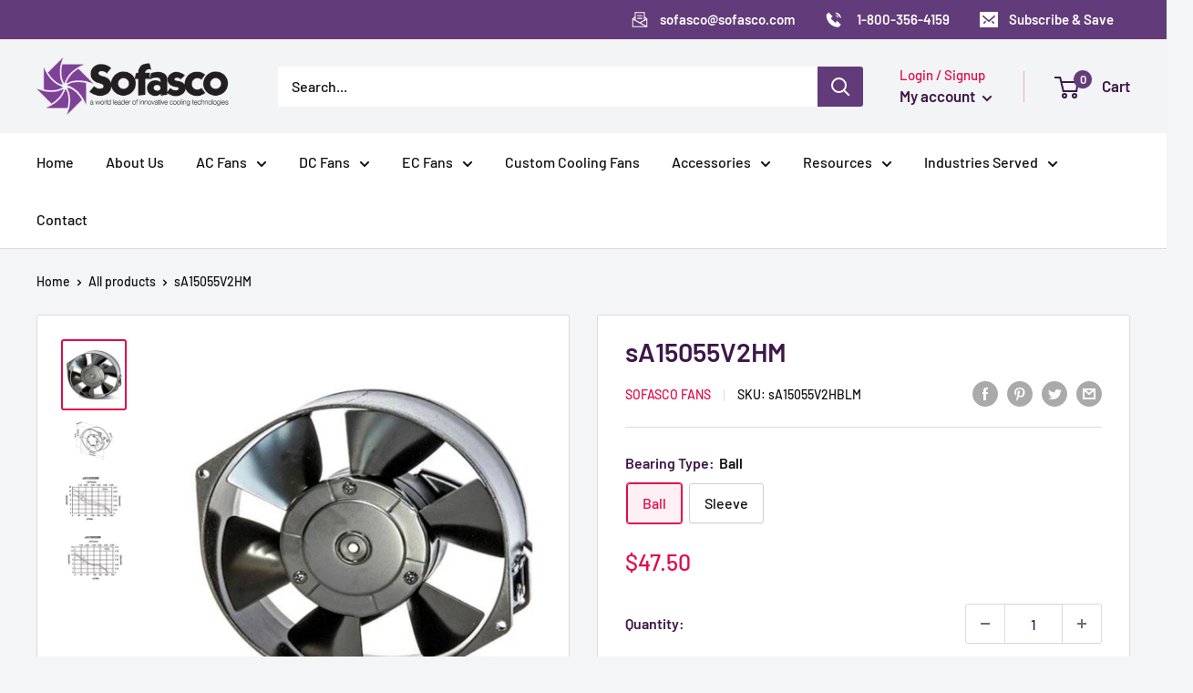

--- FILE ---
content_type: text/html; charset=utf-8
request_url: https://sofasco.com/products/sa15055v2hm
body_size: 41145
content:
<!doctype html>

<html class="no-js" lang="en">
  <head>
  
    
    <meta charset="utf-8">
    <meta name="viewport" content="width=device-width, initial-scale=1.0, height=device-height, minimum-scale=1.0, maximum-scale=1.0">
    <meta name="theme-color" content="#e20a4a">
    <script defer src="https://cdnjs.cloudflare.com/ajax/libs/jquery/3.3.1/jquery.min.js"></script>
    <!-- Google Tag Manager -->
     <script>(function(w,d,s,l,i){w[l]=w[l]||[];w[l].push({'gtm.start':
    new Date().getTime(),event:'gtm.js'});var f=d.getElementsByTagName(s)[0],
     j=d.createElement(s),dl=l!='dataLayer'?'&l='+l:'';j.async=true;j.src=
    'https://www.googletagmanager.com/gtm.js?id='+i+dl;f.parentNode.insertBefore(j,f);
      })(window,document,'script','dataLayer','GTM-WHQXFST');</script>
        <!-- End Google Tag Manager --><title>sA15055V2HM AC Axial, 5.9&quot;X5.9&quot;X2.17&quot;, 230 VAC High Speed Muffin Fan, Metal Impeller
 – Sofasco Fans
</title><meta name="description" content="Purchase 150X150X55MM, 115 VAC sA15055V2HM AC Axial Fan online at low prices. Order today sA15055V2HM AC cooling fan with 210/240 CFM max air flow &amp; 2700/3100 RPM Speed. Fast Shipping available."><link rel="canonical" href="https://sofasco.com/products/sa15055v2hm"><link rel="shortcut icon" href="//sofasco.com/cdn/shop/files/Sofasco_Fans_Favicon_96x96.png?v=1614320217" type="image/png"><link rel="preload" as="style" href="//sofasco.com/cdn/shop/t/6/assets/theme.css?v=14300753966859035931761733712">
    <link rel="preload" as="style" href="//sofasco.com/cdn/shop/t/6/assets/custom.css?v=11699069079945165241764848201">
    <link rel="preload" as="script" href="//sofasco.com/cdn/shop/t/6/assets/theme.js?v=85857560572179543791663915742">
    <link rel="preload" as="script" href="//sofasco.com/cdn/shop/t/6/assets/hulkcode.js?v=13631999681285499281663919548">
    <link rel="preload" as="script" href="https://gravity-software.com/js/shopify/cfp_refactored8671.js?v=gsaac2fdec8e2a1299d67203a1b8e193f4">
    <link rel="preload" as="style" href="https://gravity-software.com/js/shopify/jqueryui/jquery-uinew.min8671.css?v=gsaac2fdec8e2a1299d67203a1b8e193f4">
    <link rel="preconnect" href="https://cdn.shopify.com" crossorigin>
    <link rel="preconnect" href="https://fonts.shopifycdn.com">
    <link rel="dns-prefetch" href="https://productreviews.shopifycdn.com">
    <link rel="dns-prefetch" href="https://ajax.googleapis.com">
    <link rel="dns-prefetch" href="https://maps.googleapis.com">
    <link rel="dns-prefetch" href="https://maps.gstatic.com">
    <link rel="dns-prefetch" href="https://cdn.shopify.com">
    <link rel="dns-prefetch" href="https://www.googletagmanager.com">
    <link rel="dns-prefetch" href="https://gravity-software.com">
    
   <!-- Preload Images -->
  <link rel="preload" href="https://cdn.shopify.com/s/files/1/0061/2270/0911/files/Mobile_banner_425x_e3c8e4ea-5f41-4a8c-b70f-758276e266c2.jpg?v=1663917377" as="image">
  <link rel="preload" href="https://cdn.shopify.com/s/files/1/0061/2270/0911/files/Sofasco_banner_425x_7ab4d8a6-361c-48eb-82f5-eb5fba4d3328.jpg?v=1663917377" as="image">
  <link rel="preload" href="https://cdn.shopify.com/s/files/1/0061/2270/0911/files/Mobile_banner_3_425x_3a36b11d-82cc-4629-8732-f7e932d15d37.jpg?v=1663917377" as="image">
  <link rel="preload" href="https://cdn.shopify.com/s/files/1/0061/2270/0911/files/Mobile_banner_medical_425x_c28b5a04-689b-4d42-b6b6-e795e46e2b4d.jpg?v=1663917377" as="image">

    <!-- Global site tag (gtag.js) - Google Analytics -->
    <script async src="https://www.googletagmanager.com/gtag/js?id=UA-160861225-1"></script>
   <script>
  window.dataLayer = window.dataLayer || [];
  function gtag(){dataLayer.push(arguments);}
  gtag('js', new Date());

  gtag('config', 'UA-160861225-1');
  gtag('config', 'AW-629107487');
  </script>
  <script>
  gtag('config', 'AW-629107487/pyH9CMfegtIBEJ_W_asC', {
    'phone_conversion_number': '1-800-356-4159'
  });
  </script>
    
    <meta property="og:type" content="product">
  <meta property="og:title" content="sA15055V2HM"><meta property="og:image" content="http://sofasco.com/cdn/shop/products/sA15055m_b9df8a14-2670-4f5c-a334-dc665b6d0fd9.jpg?v=1553698617">
    <meta property="og:image:secure_url" content="https://sofasco.com/cdn/shop/products/sA15055m_b9df8a14-2670-4f5c-a334-dc665b6d0fd9.jpg?v=1553698617">
    <meta property="og:image:width" content="459">
    <meta property="og:image:height" content="503"><meta property="product:price:amount" content="47.50">
  <meta property="product:price:currency" content="USD"><meta property="og:description" content="Purchase 150X150X55MM, 115 VAC sA15055V2HM AC Axial Fan online at low prices. Order today sA15055V2HM AC cooling fan with 210/240 CFM max air flow &amp; 2700/3100 RPM Speed. Fast Shipping available."><meta property="og:url" content="https://sofasco.com/products/sa15055v2hm">
<meta property="og:site_name" content="Sofasco Fans"><meta name="twitter:card" content="summary"><meta name="twitter:title" content="sA15055V2HM">
  <meta name="twitter:description" content="AC Cooling Fan



Size
150X150X55MM (5.9&quot;X5.9&quot;X2.17&quot;)


Rated VAC
230


Freq. (Hz)
50/60


Speed (RPM)
2700/3100


Rated Current
0.11/0.12


Input Power
26/27


Max. Air Flow m3/min
5.94/6.79


Max. Air Flow CFM
210/240


Max. Static Pressure mm/H2O
12.5/13.5


Max. Static Pressure inch
0.49/0.53


Noise Level (dB)
53/59


">
  <meta name="twitter:image" content="https://sofasco.com/cdn/shop/products/sA15055m_b9df8a14-2670-4f5c-a334-dc665b6d0fd9_600x600_crop_center.jpg?v=1553698617">
    <link rel="preload" href="//sofasco.com/cdn/fonts/barlow/barlow_n6.329f582a81f63f125e63c20a5a80ae9477df68e1.woff2" as="font" type="font/woff2" crossorigin><link rel="preload" href="//sofasco.com/cdn/fonts/barlow/barlow_n5.a193a1990790eba0cc5cca569d23799830e90f07.woff2" as="font" type="font/woff2" crossorigin><style>
  @font-face {
  font-family: Barlow;
  font-weight: 600;
  font-style: normal;
  font-display: swap;
  src: url("//sofasco.com/cdn/fonts/barlow/barlow_n6.329f582a81f63f125e63c20a5a80ae9477df68e1.woff2") format("woff2"),
       url("//sofasco.com/cdn/fonts/barlow/barlow_n6.0163402e36247bcb8b02716880d0b39568412e9e.woff") format("woff");
}

  @font-face {
  font-family: Barlow;
  font-weight: 500;
  font-style: normal;
  font-display: swap;
  src: url("//sofasco.com/cdn/fonts/barlow/barlow_n5.a193a1990790eba0cc5cca569d23799830e90f07.woff2") format("woff2"),
       url("//sofasco.com/cdn/fonts/barlow/barlow_n5.ae31c82169b1dc0715609b8cc6a610b917808358.woff") format("woff");
}

@font-face {
  font-family: Barlow;
  font-weight: 600;
  font-style: normal;
  font-display: swap;
  src: url("//sofasco.com/cdn/fonts/barlow/barlow_n6.329f582a81f63f125e63c20a5a80ae9477df68e1.woff2") format("woff2"),
       url("//sofasco.com/cdn/fonts/barlow/barlow_n6.0163402e36247bcb8b02716880d0b39568412e9e.woff") format("woff");
}

@font-face {
  font-family: Barlow;
  font-weight: 600;
  font-style: italic;
  font-display: swap;
  src: url("//sofasco.com/cdn/fonts/barlow/barlow_i6.5a22bd20fb27bad4d7674cc6e666fb9c77d813bb.woff2") format("woff2"),
       url("//sofasco.com/cdn/fonts/barlow/barlow_i6.1c8787fcb59f3add01a87f21b38c7ef797e3b3a1.woff") format("woff");
}


  @font-face {
  font-family: Barlow;
  font-weight: 700;
  font-style: normal;
  font-display: swap;
  src: url("//sofasco.com/cdn/fonts/barlow/barlow_n7.691d1d11f150e857dcbc1c10ef03d825bc378d81.woff2") format("woff2"),
       url("//sofasco.com/cdn/fonts/barlow/barlow_n7.4fdbb1cb7da0e2c2f88492243ffa2b4f91924840.woff") format("woff");
}

  @font-face {
  font-family: Barlow;
  font-weight: 500;
  font-style: italic;
  font-display: swap;
  src: url("//sofasco.com/cdn/fonts/barlow/barlow_i5.714d58286997b65cd479af615cfa9bb0a117a573.woff2") format("woff2"),
       url("//sofasco.com/cdn/fonts/barlow/barlow_i5.0120f77e6447d3b5df4bbec8ad8c2d029d87fb21.woff") format("woff");
}

  @font-face {
  font-family: Barlow;
  font-weight: 700;
  font-style: italic;
  font-display: swap;
  src: url("//sofasco.com/cdn/fonts/barlow/barlow_i7.50e19d6cc2ba5146fa437a5a7443c76d5d730103.woff2") format("woff2"),
       url("//sofasco.com/cdn/fonts/barlow/barlow_i7.47e9f98f1b094d912e6fd631cc3fe93d9f40964f.woff") format("woff");
}


  :root {
    --default-text-font-size : 15px;
    --base-text-font-size    : 16px;
    --heading-font-family    : Barlow, sans-serif;
    --heading-font-weight    : 600;
    --heading-font-style     : normal;
    --text-font-family       : Barlow, sans-serif;
    --text-font-weight       : 500;
    --text-font-style        : normal;
    --text-font-bolder-weight: 600;
    --text-link-decoration   : underline;

    --text-color               : #101010;
    --text-color-rgb           : 16, 16, 16;
    --heading-color            : #3e1747;
    --border-color             : #d9dbdc;
    --border-color-rgb         : 217, 219, 220;
    --form-border-color        : #ccced0;
    --accent-color             : #e20a4a;
    --accent-color-rgb         : 226, 10, 74;
    --link-color               : #623b7a;
    --link-color-hover         : #392246;
    --background               : #f3f5f6;
    --secondary-background     : #ffffff;
    --secondary-background-rgb : 255, 255, 255;
    --accent-background        : rgba(226, 10, 74, 0.08);

    --input-background: #ffffff;

    --error-color       : #ff0000;
    --error-background  : rgba(255, 0, 0, 0.07);
    --success-color     : #00aa00;
    --success-background: rgba(0, 170, 0, 0.11);

    --primary-button-background      : #623b7a;
    --primary-button-background-rgb  : 98, 59, 122;
    --primary-button-text-color      : #ffffff;
    --secondary-button-background    : #623b7a;
    --secondary-button-background-rgb: 98, 59, 122;
    --secondary-button-text-color    : #ffffff;

    --header-background      : #f2f4f5;
    --header-text-color      : #3e1747;
    --header-light-text-color: #e20a4a;
    --header-border-color    : rgba(226, 10, 74, 0.3);
    --header-accent-color    : #623b7a;

    --footer-background-color:    #f3f5f6;
    --footer-heading-text-color:  #3e1747;
    --footer-body-text-color:     #677279;
    --footer-body-text-color-rgb: 103, 114, 121;
    --footer-accent-color:        #623b7a;
    --footer-accent-color-rgb:    98, 59, 122;
    --footer-border:              1px solid var(--border-color);
    
    --flickity-arrow-color: #a4a9ab;--product-on-sale-accent           : #ee0000;
    --product-on-sale-accent-rgb       : 238, 0, 0;
    --product-on-sale-color            : #ffffff;
    --product-in-stock-color           : #008a00;
    --product-low-stock-color          : #ee0000;
    --product-sold-out-color           : #8a9297;
    --product-custom-label-1-background: #008a00;
    --product-custom-label-1-color     : #ffffff;
    --product-custom-label-2-background: #00a500;
    --product-custom-label-2-color     : #ffffff;
    --product-review-star-color        : #ffbd00;

    --mobile-container-gutter : 20px;
    --desktop-container-gutter: 40px;

    /* Shopify related variables */
    --payment-terms-background-color: #f3f5f6;
  }
</style>

<script>
  // IE11 does not have support for CSS variables, so we have to polyfill them
  if (!(((window || {}).CSS || {}).supports && window.CSS.supports('(--a: 0)'))) {
    const script = document.createElement('script');
    script.type = 'text/javascript';
    script.src = 'https://cdn.jsdelivr.net/npm/css-vars-ponyfill@2';
    script.onload = function() {
      cssVars({});
    };

    document.getElementsByTagName('head')[0].appendChild(script);
  }
</script>


    <script>window.performance && window.performance.mark && window.performance.mark('shopify.content_for_header.start');</script><meta id="shopify-digital-wallet" name="shopify-digital-wallet" content="/6122700911/digital_wallets/dialog">
<meta name="shopify-checkout-api-token" content="8da588f7a558aeec4e766b70e91f7a08">
<meta id="in-context-paypal-metadata" data-shop-id="6122700911" data-venmo-supported="true" data-environment="production" data-locale="en_US" data-paypal-v4="true" data-currency="USD">
<link rel="alternate" type="application/json+oembed" href="https://sofasco.com/products/sa15055v2hm.oembed">
<script async="async" src="/checkouts/internal/preloads.js?locale=en-US"></script>
<script id="shopify-features" type="application/json">{"accessToken":"8da588f7a558aeec4e766b70e91f7a08","betas":["rich-media-storefront-analytics"],"domain":"sofasco.com","predictiveSearch":true,"shopId":6122700911,"locale":"en"}</script>
<script>var Shopify = Shopify || {};
Shopify.shop = "sofasco-fans.myshopify.com";
Shopify.locale = "en";
Shopify.currency = {"active":"USD","rate":"1.0"};
Shopify.country = "US";
Shopify.theme = {"name":"Warehouse","id":128732823707,"schema_name":"Warehouse","schema_version":"2.7.1","theme_store_id":871,"role":"main"};
Shopify.theme.handle = "null";
Shopify.theme.style = {"id":null,"handle":null};
Shopify.cdnHost = "sofasco.com/cdn";
Shopify.routes = Shopify.routes || {};
Shopify.routes.root = "/";</script>
<script type="module">!function(o){(o.Shopify=o.Shopify||{}).modules=!0}(window);</script>
<script>!function(o){function n(){var o=[];function n(){o.push(Array.prototype.slice.apply(arguments))}return n.q=o,n}var t=o.Shopify=o.Shopify||{};t.loadFeatures=n(),t.autoloadFeatures=n()}(window);</script>
<script id="shop-js-analytics" type="application/json">{"pageType":"product"}</script>
<script defer="defer" async type="module" src="//sofasco.com/cdn/shopifycloud/shop-js/modules/v2/client.init-shop-cart-sync_BN7fPSNr.en.esm.js"></script>
<script defer="defer" async type="module" src="//sofasco.com/cdn/shopifycloud/shop-js/modules/v2/chunk.common_Cbph3Kss.esm.js"></script>
<script defer="defer" async type="module" src="//sofasco.com/cdn/shopifycloud/shop-js/modules/v2/chunk.modal_DKumMAJ1.esm.js"></script>
<script type="module">
  await import("//sofasco.com/cdn/shopifycloud/shop-js/modules/v2/client.init-shop-cart-sync_BN7fPSNr.en.esm.js");
await import("//sofasco.com/cdn/shopifycloud/shop-js/modules/v2/chunk.common_Cbph3Kss.esm.js");
await import("//sofasco.com/cdn/shopifycloud/shop-js/modules/v2/chunk.modal_DKumMAJ1.esm.js");

  window.Shopify.SignInWithShop?.initShopCartSync?.({"fedCMEnabled":true,"windoidEnabled":true});

</script>
<script>(function() {
  var isLoaded = false;
  function asyncLoad() {
    if (isLoaded) return;
    isLoaded = true;
    var urls = ["https:\/\/d23dclunsivw3h.cloudfront.net\/redirect-app.js?shop=sofasco-fans.myshopify.com","https:\/\/ochatbot.ometrics.com\/shopifyometrics\/js\/0ec9214a127e302f233f4b05fec43395\/ometrics.js?shop=sofasco-fans.myshopify.com","https:\/\/d1o5e9vlirdalo.cloudfront.net\/vfLoader.js?pk=sofascofans\u0026e=prod\u0026shop=sofasco-fans.myshopify.com","https:\/\/cdn2.hextom.com\/js\/smartpushmarketing.js?shop=sofasco-fans.myshopify.com"];
    for (var i = 0; i < urls.length; i++) {
      var s = document.createElement('script');
      s.type = 'text/javascript';
      s.async = true;
      s.src = urls[i];
      var x = document.getElementsByTagName('script')[0];
      x.parentNode.insertBefore(s, x);
    }
  };
  if(window.attachEvent) {
    window.attachEvent('onload', asyncLoad);
  } else {
    window.addEventListener('load', asyncLoad, false);
  }
})();</script>
<script id="__st">var __st={"a":6122700911,"offset":-18000,"reqid":"3b02ab78-f8d9-4626-8e2c-8ba0e4f005ce-1769889541","pageurl":"sofasco.com\/products\/sa15055v2hm","u":"250bb8b82d8a","p":"product","rtyp":"product","rid":2184904867951};</script>
<script>window.ShopifyPaypalV4VisibilityTracking = true;</script>
<script id="captcha-bootstrap">!function(){'use strict';const t='contact',e='account',n='new_comment',o=[[t,t],['blogs',n],['comments',n],[t,'customer']],c=[[e,'customer_login'],[e,'guest_login'],[e,'recover_customer_password'],[e,'create_customer']],r=t=>t.map((([t,e])=>`form[action*='/${t}']:not([data-nocaptcha='true']) input[name='form_type'][value='${e}']`)).join(','),a=t=>()=>t?[...document.querySelectorAll(t)].map((t=>t.form)):[];function s(){const t=[...o],e=r(t);return a(e)}const i='password',u='form_key',d=['recaptcha-v3-token','g-recaptcha-response','h-captcha-response',i],f=()=>{try{return window.sessionStorage}catch{return}},m='__shopify_v',_=t=>t.elements[u];function p(t,e,n=!1){try{const o=window.sessionStorage,c=JSON.parse(o.getItem(e)),{data:r}=function(t){const{data:e,action:n}=t;return t[m]||n?{data:e,action:n}:{data:t,action:n}}(c);for(const[e,n]of Object.entries(r))t.elements[e]&&(t.elements[e].value=n);n&&o.removeItem(e)}catch(o){console.error('form repopulation failed',{error:o})}}const l='form_type',E='cptcha';function T(t){t.dataset[E]=!0}const w=window,h=w.document,L='Shopify',v='ce_forms',y='captcha';let A=!1;((t,e)=>{const n=(g='f06e6c50-85a8-45c8-87d0-21a2b65856fe',I='https://cdn.shopify.com/shopifycloud/storefront-forms-hcaptcha/ce_storefront_forms_captcha_hcaptcha.v1.5.2.iife.js',D={infoText:'Protected by hCaptcha',privacyText:'Privacy',termsText:'Terms'},(t,e,n)=>{const o=w[L][v],c=o.bindForm;if(c)return c(t,g,e,D).then(n);var r;o.q.push([[t,g,e,D],n]),r=I,A||(h.body.append(Object.assign(h.createElement('script'),{id:'captcha-provider',async:!0,src:r})),A=!0)});var g,I,D;w[L]=w[L]||{},w[L][v]=w[L][v]||{},w[L][v].q=[],w[L][y]=w[L][y]||{},w[L][y].protect=function(t,e){n(t,void 0,e),T(t)},Object.freeze(w[L][y]),function(t,e,n,w,h,L){const[v,y,A,g]=function(t,e,n){const i=e?o:[],u=t?c:[],d=[...i,...u],f=r(d),m=r(i),_=r(d.filter((([t,e])=>n.includes(e))));return[a(f),a(m),a(_),s()]}(w,h,L),I=t=>{const e=t.target;return e instanceof HTMLFormElement?e:e&&e.form},D=t=>v().includes(t);t.addEventListener('submit',(t=>{const e=I(t);if(!e)return;const n=D(e)&&!e.dataset.hcaptchaBound&&!e.dataset.recaptchaBound,o=_(e),c=g().includes(e)&&(!o||!o.value);(n||c)&&t.preventDefault(),c&&!n&&(function(t){try{if(!f())return;!function(t){const e=f();if(!e)return;const n=_(t);if(!n)return;const o=n.value;o&&e.removeItem(o)}(t);const e=Array.from(Array(32),(()=>Math.random().toString(36)[2])).join('');!function(t,e){_(t)||t.append(Object.assign(document.createElement('input'),{type:'hidden',name:u})),t.elements[u].value=e}(t,e),function(t,e){const n=f();if(!n)return;const o=[...t.querySelectorAll(`input[type='${i}']`)].map((({name:t})=>t)),c=[...d,...o],r={};for(const[a,s]of new FormData(t).entries())c.includes(a)||(r[a]=s);n.setItem(e,JSON.stringify({[m]:1,action:t.action,data:r}))}(t,e)}catch(e){console.error('failed to persist form',e)}}(e),e.submit())}));const S=(t,e)=>{t&&!t.dataset[E]&&(n(t,e.some((e=>e===t))),T(t))};for(const o of['focusin','change'])t.addEventListener(o,(t=>{const e=I(t);D(e)&&S(e,y())}));const B=e.get('form_key'),M=e.get(l),P=B&&M;t.addEventListener('DOMContentLoaded',(()=>{const t=y();if(P)for(const e of t)e.elements[l].value===M&&p(e,B);[...new Set([...A(),...v().filter((t=>'true'===t.dataset.shopifyCaptcha))])].forEach((e=>S(e,t)))}))}(h,new URLSearchParams(w.location.search),n,t,e,['guest_login'])})(!0,!0)}();</script>
<script integrity="sha256-4kQ18oKyAcykRKYeNunJcIwy7WH5gtpwJnB7kiuLZ1E=" data-source-attribution="shopify.loadfeatures" defer="defer" src="//sofasco.com/cdn/shopifycloud/storefront/assets/storefront/load_feature-a0a9edcb.js" crossorigin="anonymous"></script>
<script data-source-attribution="shopify.dynamic_checkout.dynamic.init">var Shopify=Shopify||{};Shopify.PaymentButton=Shopify.PaymentButton||{isStorefrontPortableWallets:!0,init:function(){window.Shopify.PaymentButton.init=function(){};var t=document.createElement("script");t.src="https://sofasco.com/cdn/shopifycloud/portable-wallets/latest/portable-wallets.en.js",t.type="module",document.head.appendChild(t)}};
</script>
<script data-source-attribution="shopify.dynamic_checkout.buyer_consent">
  function portableWalletsHideBuyerConsent(e){var t=document.getElementById("shopify-buyer-consent"),n=document.getElementById("shopify-subscription-policy-button");t&&n&&(t.classList.add("hidden"),t.setAttribute("aria-hidden","true"),n.removeEventListener("click",e))}function portableWalletsShowBuyerConsent(e){var t=document.getElementById("shopify-buyer-consent"),n=document.getElementById("shopify-subscription-policy-button");t&&n&&(t.classList.remove("hidden"),t.removeAttribute("aria-hidden"),n.addEventListener("click",e))}window.Shopify?.PaymentButton&&(window.Shopify.PaymentButton.hideBuyerConsent=portableWalletsHideBuyerConsent,window.Shopify.PaymentButton.showBuyerConsent=portableWalletsShowBuyerConsent);
</script>
<script>
  function portableWalletsCleanup(e){e&&e.src&&console.error("Failed to load portable wallets script "+e.src);var t=document.querySelectorAll("shopify-accelerated-checkout .shopify-payment-button__skeleton, shopify-accelerated-checkout-cart .wallet-cart-button__skeleton"),e=document.getElementById("shopify-buyer-consent");for(let e=0;e<t.length;e++)t[e].remove();e&&e.remove()}function portableWalletsNotLoadedAsModule(e){e instanceof ErrorEvent&&"string"==typeof e.message&&e.message.includes("import.meta")&&"string"==typeof e.filename&&e.filename.includes("portable-wallets")&&(window.removeEventListener("error",portableWalletsNotLoadedAsModule),window.Shopify.PaymentButton.failedToLoad=e,"loading"===document.readyState?document.addEventListener("DOMContentLoaded",window.Shopify.PaymentButton.init):window.Shopify.PaymentButton.init())}window.addEventListener("error",portableWalletsNotLoadedAsModule);
</script>

<script type="module" src="https://sofasco.com/cdn/shopifycloud/portable-wallets/latest/portable-wallets.en.js" onError="portableWalletsCleanup(this)" crossorigin="anonymous"></script>
<script nomodule>
  document.addEventListener("DOMContentLoaded", portableWalletsCleanup);
</script>

<link id="shopify-accelerated-checkout-styles" rel="stylesheet" media="screen" href="https://sofasco.com/cdn/shopifycloud/portable-wallets/latest/accelerated-checkout-backwards-compat.css" crossorigin="anonymous">
<style id="shopify-accelerated-checkout-cart">
        #shopify-buyer-consent {
  margin-top: 1em;
  display: inline-block;
  width: 100%;
}

#shopify-buyer-consent.hidden {
  display: none;
}

#shopify-subscription-policy-button {
  background: none;
  border: none;
  padding: 0;
  text-decoration: underline;
  font-size: inherit;
  cursor: pointer;
}

#shopify-subscription-policy-button::before {
  box-shadow: none;
}

      </style>

<script>window.performance && window.performance.mark && window.performance.mark('shopify.content_for_header.end');</script>

    <link rel="stylesheet" href="//sofasco.com/cdn/shop/t/6/assets/theme.css?v=14300753966859035931761733712">
        <link rel="stylesheet" href="//sofasco.com/cdn/shop/t/6/assets/custom.css?v=11699069079945165241764848201">


    
  <script type="application/ld+json">
  {
    "@context": "http://schema.org",
    "@type": "Product",
    "offers": [{
          "@type": "Offer",
          "name": "Ball",
          "availability":"https://schema.org/InStock",
          "price": 47.5,
          "priceCurrency": "USD",
          "priceValidUntil": "2026-02-10","sku": "sA15055V2HBLM","url": "/products/sa15055v2hm?variant=20490547200111"
        },
{
          "@type": "Offer",
          "name": "Sleeve",
          "availability":"https://schema.org/InStock",
          "price": 47.5,
          "priceCurrency": "USD",
          "priceValidUntil": "2026-02-10","sku": "sA15055V2HSLM","url": "/products/sa15055v2hm?variant=20490547232879"
        }
],
    "brand": {
      "name": "Sofasco Fans"
    },
    "name": "sA15055V2HM",
    "description": "AC Cooling Fan\n\n\n\nSize\n150X150X55MM (5.9\"X5.9\"X2.17\")\n\n\nRated VAC\n230\n\n\nFreq. (Hz)\n50\/60\n\n\nSpeed (RPM)\n2700\/3100\n\n\nRated Current\n0.11\/0.12\n\n\nInput Power\n26\/27\n\n\nMax. Air Flow m3\/min\n5.94\/6.79\n\n\nMax. Air Flow CFM\n210\/240\n\n\nMax. Static Pressure mm\/H2O\n12.5\/13.5\n\n\nMax. Static Pressure inch\n0.49\/0.53\n\n\nNoise Level (dB)\n53\/59\n\n\n",
    "category": "sA15055M Series AC Cooling Fan",
    "url": "/products/sa15055v2hm",
    "sku": "sA15055V2HBLM",
    "image": {
      "@type": "ImageObject",
      "url": "https://sofasco.com/cdn/shop/products/sA15055m_b9df8a14-2670-4f5c-a334-dc665b6d0fd9_1024x.jpg?v=1553698617",
      "image": "https://sofasco.com/cdn/shop/products/sA15055m_b9df8a14-2670-4f5c-a334-dc665b6d0fd9_1024x.jpg?v=1553698617",
      "name": "sA15055V2HM",
      "width": "1024",
      "height": "1024"
    }
  }
  </script>



  <script type="application/ld+json">
  {
    "@context": "http://schema.org",
    "@type": "BreadcrumbList",
  "itemListElement": [{
      "@type": "ListItem",
      "position": 1,
      "name": "Home",
      "item": "https://sofasco.com"
    },{
          "@type": "ListItem",
          "position": 2,
          "name": "sA15055V2HM",
          "item": "https://sofasco.com/products/sa15055v2hm"
        }]
  }
  </script>


    <script>
      // This allows to expose several variables to the global scope, to be used in scripts
      window.theme = {
        pageType: "product",
        cartCount: 0,
        moneyFormat: "${{amount}}",
        moneyWithCurrencyFormat: "${{amount}} USD",
        currencyCodeEnabled: false,
        showDiscount: false,
        discountMode: "saving",
        searchMode: "product",
        searchUnavailableProducts: "last",
        cartType: "drawer"
      };

      window.routes = {
        rootUrl: "\/",
        rootUrlWithoutSlash: '',
        cartUrl: "\/cart",
        cartAddUrl: "\/cart\/add",
        cartChangeUrl: "\/cart\/change",
        searchUrl: "\/search",
        productRecommendationsUrl: "\/recommendations\/products"
      };

      window.languages = {
        productRegularPrice: "Regular price",
        productSalePrice: "Sale price",
        collectionOnSaleLabel: "Save {{savings}}",
        productFormUnavailable: "Unavailable",
        productFormAddToCart: "Add to cart",
        productFormSoldOut: "Sold out",
        productAdded: "Product has been added to your cart",
        productAddedShort: "Added!",
        shippingEstimatorNoResults: "No shipping could be found for your address.",
        shippingEstimatorOneResult: "There is one shipping rate for your address:",
        shippingEstimatorMultipleResults: "There are {{count}} shipping rates for your address:",
        shippingEstimatorErrors: "There are some errors:"
      };

      window.lazySizesConfig = {
        loadHidden: false,
        hFac: 0.8,
        expFactor: 3,
        customMedia: {
          '--phone': '(max-width: 640px)',
          '--tablet': '(min-width: 641px) and (max-width: 1023px)',
          '--lap': '(min-width: 1024px)'
        }
      };

      document.documentElement.className = document.documentElement.className.replace('no-js', 'js');
    </script><script src="//sofasco.com/cdn/shop/t/6/assets/theme.js?v=85857560572179543791663915742" defer></script>
    <script src="//sofasco.com/cdn/shop/t/6/assets/custom.js?v=102476495355921946141652427385" defer></script><script>
        (function () {
          window.onpageshow = function() {
            // We force re-freshing the cart content onpageshow, as most browsers will serve a cache copy when hitting the
            // back button, which cause staled data
            document.documentElement.dispatchEvent(new CustomEvent('cart:refresh', {
              bubbles: true,
              detail: {scrollToTop: false}
            }));
          };
        })();
      </script><!--Request Quote button on product page-->
    
    <style>
                                                          .intl-tel-input .country-list .country-name,
                                                          .intl-tel-input .country-list .dial-code,
                                                          .intl-tel-input .country-list .flag-box{
                                                              vertical-align:middle 
                                                          }
                                                          .intl-tel-input{
                                                              position:relative;
                                                              display:block 
                                                          }
                                                          .intl-tel-input *{
                                                              box-sizing:border-box;
                                                              -moz-box-sizing:border-box 
                                                          }
                                                          .intl-tel-input .hide{
                                                              display:none 
                                                          }
                                                          .intl-tel-input .v-hide{
                                                              visibility:hidden 
                                                          }
                                                          .intl-tel-input input,
                                                          .intl-tel-input input[type=tel],
                                                          .intl-tel-input input[type=text]{
                                                              position:relative;
                                                              z-index:0;
                                                              margin-top:0!important;
                                                              margin-bottom:0!important;
                                                              padding-right:36px;
                                                              margin-right:0 
                                                          }
                                                          .intl-tel-input .flag-container{
                                                              position:absolute;
                                                              top:0;
                                                              bottom:0;
                                                              right:0;
                                                              padding:1px 
                                                          }
                                                          .intl-tel-input .selected-flag{
                                                              z-index:1;
                                                              position:relative;
                                                              width:36px;
                                                              height:100%;
                                                              padding:0 0 0 8px 
                                                          }
                                                          .intl-tel-input .selected-flag .iti-flag{
                                                              position:absolute;
                                                              top:0;
                                                              bottom:0;
                                                              margin:auto 
                                                          }
                                                          .intl-tel-input .selected-flag .iti-arrow{
                                                              position:absolute;
                                                              top:50%;
                                                              margin-top:-2px;
                                                              right:6px;
                                                              width:0;
                                                              height:0;
                                                              border-left:3px solid transparent;
                                                              border-right:3px solid transparent;
                                                              border-top:4px solid #555 
                                                          }
                                                          .intl-tel-input .selected-flag .iti-arrow.up{
                                                              border-top:none;
                                                              border-bottom:4px solid #555 
                                                          }
                                                          .intl-tel-input .country-list{
                                                              position:absolute;
                                                              z-index:2;
                                                              list-style:none;
                                                              text-align:left;
                                                              padding:0;
                                                              margin:0 0 0 -1px;
                                                              box-shadow:1px 1px 4px rgba(0,0,0,.2);
                                                              background-color:#fff;
                                                              border:1px solid #CCC;
                                                              white-space:nowrap;
                                                              max-height:200px;
                                                              overflow-y:scroll 
                                                          }
                                                          .intl-tel-input .country-list .country.highlight,
                                                          .intl-tel-input.allow-dropdown .flag-container:hover .selected-flag{
                                                              background-color:rgba(0,0,0,.05) 
                                                          }
                                                          .intl-tel-input .country-list.dropup{
                                                              bottom:100%;
                                                              margin-bottom:-1px 
                                                          }
                                                          .intl-tel-input .country-list .flag-box{
                                                              display:inline-block;
                                                              width:20px 
                                                          }
                                                          @media (max-width:500px){
                                                              .intl-tel-input .country-list{
                                                                  white-space:normal 
                                                              }
                                                          }
                                                          .intl-tel-input .country-list .divider{
                                                              padding-bottom:5px;
                                                              margin-bottom:5px;
                                                              border-bottom:1px solid #CCC 
                                                          }
                                                          .intl-tel-input .country-list .country{
                                                              padding:5px 10px 
                                                          }
                                                          .intl-tel-input .country-list .country .dial-code{
                                                              color:#999 
                                                          }
                                                          .intl-tel-input .country-list .country-name,
                                                          .intl-tel-input .country-list .flag-box{
                                                              margin-right:6px 
                                                          }
                                                          .intl-tel-input.allow-dropdown input,
                                                          .intl-tel-input.allow-dropdown input[type=tel],
                                                          .intl-tel-input.allow-dropdown input[type=text],
                                                          .intl-tel-input.separate-dial-code input,
                                                          .intl-tel-input.separate-dial-code input[type=tel],
                                                          .intl-tel-input.separate-dial-code input[type=text]{
                                                              padding-right:6px;
                                                              padding-left:52px;
                                                              margin-left:0 
                                                          }
                                                          .intl-tel-input.allow-dropdown .flag-container,
                                                          .intl-tel-input.separate-dial-code .flag-container{
                                                              right:auto;
                                                              left:0 
                                                          }
                                                          .intl-tel-input.allow-dropdown .selected-flag,
                                                          .intl-tel-input.separate-dial-code .selected-flag{
                                                              width:46px 
                                                          }
                                                          .intl-tel-input.allow-dropdown .flag-container:hover{
                                                              cursor:pointer 
                                                          }
                                                          .intl-tel-input.allow-dropdown input[disabled]+.flag-container:hover,
                                                          .intl-tel-input.allow-dropdown input[readonly]+.flag-container:hover{
                                                              cursor:default 
                                                          }
                                                          .intl-tel-input.allow-dropdown input[disabled]+.flag-container:hover .selected-flag,
                                                          .intl-tel-input.allow-dropdown input[readonly]+.flag-container:hover .selected-flag{
                                                              background-color:transparent 
                                                          }
                                                          .intl-tel-input.separate-dial-code .selected-flag{
                                                              background-color:rgba(0,0,0,.05);
                                                              display:table 
                                                          }
                                                          .intl-tel-input.separate-dial-code .selected-dial-code{
                                                              display:table-cell;
                                                              vertical-align:middle;
                                                              padding-left:28px 
                                                          }
                                                          .intl-tel-input.separate-dial-code.iti-sdc-2 input,
                                                          .intl-tel-input.separate-dial-code.iti-sdc-2 input[type=tel],
                                                          .intl-tel-input.separate-dial-code.iti-sdc-2 input[type=text]{
                                                              padding-left:66px 
                                                          }
                                                          .intl-tel-input.separate-dial-code.iti-sdc-2 .selected-flag{
                                                              width:60px 
                                                          }
                                                          .intl-tel-input.separate-dial-code.allow-dropdown.iti-sdc-2 input,
                                                          .intl-tel-input.separate-dial-code.allow-dropdown.iti-sdc-2 input[type=tel],
                                                          .intl-tel-input.separate-dial-code.allow-dropdown.iti-sdc-2 input[type=text]{
                                                              padding-left:76px 
                                                          }
                                                          .intl-tel-input.separate-dial-code.allow-dropdown.iti-sdc-2 .selected-flag{
                                                              width:70px 
                                                          }
                                                          .intl-tel-input.separate-dial-code.iti-sdc-3 input,
                                                          .intl-tel-input.separate-dial-code.iti-sdc-3 input[type=tel],
                                                          .intl-tel-input.separate-dial-code.iti-sdc-3 input[type=text]{
                                                              padding-left:74px 
                                                          }
                                                          .intl-tel-input.separate-dial-code.iti-sdc-3 .selected-flag{
                                                              width:68px 
                                                          }
                                                          .intl-tel-input.separate-dial-code.allow-dropdown.iti-sdc-3 input,
                                                          .intl-tel-input.separate-dial-code.allow-dropdown.iti-sdc-3 input[type=tel],
                                                          .intl-tel-input.separate-dial-code.allow-dropdown.iti-sdc-3 input[type=text]{
                                                              padding-left:84px 
                                                          }
                                                          .intl-tel-input.separate-dial-code.allow-dropdown.iti-sdc-3 .selected-flag{
                                                              width:78px 
                                                          }
                                                          .intl-tel-input.separate-dial-code.iti-sdc-4 input,
                                                          .intl-tel-input.separate-dial-code.iti-sdc-4 input[type=tel],
                                                          .intl-tel-input.separate-dial-code.iti-sdc-4 input[type=text]{
                                                              padding-left:82px 
                                                          }
                                                          .intl-tel-input.separate-dial-code.iti-sdc-4 .selected-flag{
                                                              width:76px 
                                                          }
                                                          .intl-tel-input.separate-dial-code.allow-dropdown.iti-sdc-4 input,
                                                          .intl-tel-input.separate-dial-code.allow-dropdown.iti-sdc-4 input[type=tel],
                                                          .intl-tel-input.separate-dial-code.allow-dropdown.iti-sdc-4 input[type=text]{
                                                              padding-left:92px 
                                                          }
                                                          .intl-tel-input.separate-dial-code.allow-dropdown.iti-sdc-4 .selected-flag{
                                                              width:86px 
                                                          }
                                                          .intl-tel-input.separate-dial-code.iti-sdc-5 input,
                                                          .intl-tel-input.separate-dial-code.iti-sdc-5 input[type=tel],
                                                          .intl-tel-input.separate-dial-code.iti-sdc-5 input[type=text]{
                                                              padding-left:90px 
                                                          }
                                                          .intl-tel-input.separate-dial-code.iti-sdc-5 .selected-flag{
                                                              width:84px 
                                                          }
                                                          .intl-tel-input.separate-dial-code.allow-dropdown.iti-sdc-5 input,
                                                          .intl-tel-input.separate-dial-code.allow-dropdown.iti-sdc-5 input[type=tel],
                                                          .intl-tel-input.separate-dial-code.allow-dropdown.iti-sdc-5 input[type=text]{
                                                              padding-left:100px 
                                                          }
                                                          .intl-tel-input.separate-dial-code.allow-dropdown.iti-sdc-5 .selected-flag{
                                                              width:94px 
                                                          }
                                                          .intl-tel-input.iti-container{
                                                              position:absolute;
                                                              top:-1000px;
                                                              left:-1000px;
                                                              z-index:1060;
                                                              padding:1px 
                                                          }
                                                          .intl-tel-input.iti-container:hover{
                                                              cursor:pointer 
                                                          }
                                                          .iti-mobile .intl-tel-input.iti-container{
                                                              top:30px;
                                                              bottom:30px;
                                                              left:30px;
                                                              right:30px;
                                                              position:fixed;
                                                              z-index: 99999;
                                                          }
                                                          .iti-mobile .intl-tel-input .country-list{
                                                              max-height:100%;
                                                              width:100% 
                                                          }
                                                          .iti-mobile .intl-tel-input .country-list .country{
                                                              padding:10px;
                                                              line-height:1.5em 
                                                          }
                                                          .iti-flag{
                                                              width:20px 
                                                          }
                                                          .iti-flag.be{
                                                              width:18px 
                                                          }
                                                          .iti-flag.ch{
                                                              width:15px 
                                                          }
                                                          .iti-flag.mc{
                                                              width:19px 
                                                          }
                                                          .iti-flag.ac{
                                                              height:10px;
                                                              background-position:0 0 
                                                          }
                                                          .iti-flag.ad{
                                                              height:14px;
                                                              background-position:-22px 0 
                                                          }
                                                          .iti-flag.ae{
                                                              height:10px;
                                                              background-position:-44px 0 
                                                          }
                                                          .iti-flag.af{
                                                              height:14px;
                                                              background-position:-66px 0 
                                                          }
                                                          .iti-flag.ag{
                                                              height:14px;
                                                              background-position:-88px 0 
                                                          }
                                                          .iti-flag.ai{
                                                              height:10px;
                                                              background-position:-110px 0 
                                                          }
                                                          .iti-flag.al{
                                                              height:15px;
                                                              background-position:-132px 0 
                                                          }
                                                          .iti-flag.am{
                                                              height:10px;
                                                              background-position:-154px 0 
                                                          }
                                                          .iti-flag.ao{
                                                              height:14px;
                                                              background-position:-176px 0 
                                                          }
                                                          .iti-flag.aq{
                                                              height:14px;
                                                              background-position:-198px 0 
                                                          }
                                                          .iti-flag.ar{
                                                              height:13px;
                                                              background-position:-220px 0 
                                                          }
                                                          .iti-flag.as{
                                                              height:10px;
                                                              background-position:-242px 0 
                                                          }
                                                          .iti-flag.at{
                                                              height:14px;
                                                              background-position:-264px 0 
                                                          }
                                                          .iti-flag.au{
                                                              height:10px;
                                                              background-position:-286px 0 
                                                          }
                                                          .iti-flag.aw{
                                                              height:14px;
                                                              background-position:-308px 0 
                                                          }
                                                          .iti-flag.ax{
                                                              height:13px;
                                                              background-position:-330px 0 
                                                          }
                                                          .iti-flag.az{
                                                              height:10px;
                                                              background-position:-352px 0 
                                                          }
                                                          .iti-flag.ba{
                                                              height:10px;
                                                              background-position:-374px 0 
                                                          }
                                                          .iti-flag.bb{
                                                              height:14px;
                                                              background-position:-396px 0 
                                                          }
                                                          .iti-flag.bd{
                                                              height:12px;
                                                              background-position:-418px 0 
                                                          }
                                                          .iti-flag.be{
                                                              height:15px;
                                                              background-position:-440px 0 
                                                          }
                                                          .iti-flag.bf{
                                                              height:14px;
                                                              background-position:-460px 0 
                                                          }
                                                          .iti-flag.bg{
                                                              height:12px;
                                                              background-position:-482px 0 
                                                          }
                                                          .iti-flag.bh{
                                                              height:12px;
                                                              background-position:-504px 0 
                                                          }
                                                          .iti-flag.bi{
                                                              height:12px;
                                                              background-position:-526px 0 
                                                          }
                                                          .iti-flag.bj{
                                                              height:14px;
                                                              background-position:-548px 0 
                                                          }
                                                          .iti-flag.bl{
                                                              height:14px;
                                                              background-position:-570px 0 
                                                          }
                                                          .iti-flag.bm{
                                                              height:10px;
                                                              background-position:-592px 0 
                                                          }
                                                          .iti-flag.bn{
                                                              height:10px;
                                                              background-position:-614px 0 
                                                          }
                                                          .iti-flag.bo{
                                                              height:14px;
                                                              background-position:-636px 0 
                                                          }
                                                          .iti-flag.bq{
                                                              height:14px;
                                                              background-position:-658px 0 
                                                          }
                                                          .iti-flag.br{
                                                              height:14px;
                                                              background-position:-680px 0 
                                                          }
                                                          .iti-flag.bs{
                                                              height:10px;
                                                              background-position:-702px 0 
                                                          }
                                                          .iti-flag.bt{
                                                              height:14px;
                                                              background-position:-724px 0 
                                                          }
                                                          .iti-flag.bv{
                                                              height:15px;
                                                              background-position:-746px 0 
                                                          }
                                                          .iti-flag.bw{
                                                              height:14px;
                                                              background-position:-768px 0 
                                                          }
                                                          .iti-flag.by{
                                                              height:10px;
                                                              background-position:-790px 0 
                                                          }
                                                          .iti-flag.bz{
                                                              height:14px;
                                                              background-position:-812px 0 
                                                          }
                                                          .iti-flag.ca{
                                                              height:10px;
                                                              background-position:-834px 0 
                                                          }
                                                          .iti-flag.cc{
                                                              height:10px;
                                                              background-position:-856px 0 
                                                          }
                                                          .iti-flag.cd{
                                                              height:15px;
                                                              background-position:-878px 0 
                                                          }
                                                          .iti-flag.cf{
                                                              height:14px;
                                                              background-position:-900px 0 
                                                          }
                                                          .iti-flag.cg{
                                                              height:14px;
                                                              background-position:-922px 0 
                                                          }
                                                          .iti-flag.ch{
                                                              height:15px;
                                                              background-position:-944px 0 
                                                          }
                                                          .iti-flag.ci{
                                                              height:14px;
                                                              background-position:-961px 0 
                                                          }
                                                          .iti-flag.ck{
                                                              height:10px;
                                                              background-position:-983px 0 
                                                          }
                                                          .iti-flag.cl{
                                                              height:14px;
                                                              background-position:-1005px 0 
                                                          }
                                                          .iti-flag.cm{
                                                              height:14px;
                                                              background-position:-1027px 0 
                                                          }
                                                          .iti-flag.cn{
                                                              height:14px;
                                                              background-position:-1049px 0 
                                                          }
                                                          .iti-flag.co{
                                                              height:14px;
                                                              background-position:-1071px 0 
                                                          }
                                                          .iti-flag.cp{
                                                              height:14px;
                                                              background-position:-1093px 0 
                                                          }
                                                          .iti-flag.cr{
                                                              height:12px;
                                                              background-position:-1115px 0 
                                                          }
                                                          .iti-flag.cu{
                                                              height:10px;
                                                              background-position:-1137px 0 
                                                          }
                                                          .iti-flag.cv{
                                                              height:12px;
                                                              background-position:-1159px 0 
                                                          }
                                                          .iti-flag.cw{
                                                              height:14px;
                                                              background-position:-1181px 0 
                                                          }
                                                          .iti-flag.cx{
                                                              height:10px;
                                                              background-position:-1203px 0 
                                                          }
                                                          .iti-flag.cy{
                                                              height:14px;
                                                              background-position:-1225px 0 
                                                          }
                                                          .iti-flag.cz{
                                                              height:14px;
                                                              background-position:-1247px 0 
                                                          }
                                                          .iti-flag.de{
                                                              height:12px;
                                                              background-position:-1269px 0 
                                                          }
                                                          .iti-flag.dg{
                                                              height:10px;
                                                              background-position:-1291px 0 
                                                          }
                                                          .iti-flag.dj{
                                                              height:14px;
                                                              background-position:-1313px 0 
                                                          }
                                                          .iti-flag.dk{
                                                              height:15px;
                                                              background-position:-1335px 0 
                                                          }
                                                          .iti-flag.dm{
                                                              height:10px;
                                                              background-position:-1357px 0 
                                                          }
                                                          .iti-flag.do{
                                                              height:14px;
                                                              background-position:-1379px 0 
                                                          }
                                                          .iti-flag.dz{
                                                              height:14px;
                                                              background-position:-1401px 0 
                                                          }
                                                          .iti-flag.ea{
                                                              height:14px;
                                                              background-position:-1423px 0 
                                                          }
                                                          .iti-flag.ec{
                                                              height:14px;
                                                              background-position:-1445px 0 
                                                          }
                                                          .iti-flag.ee{
                                                              height:13px;
                                                              background-position:-1467px 0 
                                                          }
                                                          .iti-flag.eg{
                                                              height:14px;
                                                              background-position:-1489px 0 
                                                          }
                                                          .iti-flag.eh{
                                                              height:10px;
                                                              background-position:-1511px 0 
                                                          }
                                                          .iti-flag.er{
                                                              height:10px;
                                                              background-position:-1533px 0 
                                                          }
                                                          .iti-flag.es{
                                                              height:14px;
                                                              background-position:-1555px 0 
                                                          }
                                                          .iti-flag.et{
                                                              height:10px;
                                                              background-position:-1577px 0 
                                                          }
                                                          .iti-flag.eu{
                                                              height:14px;
                                                              background-position:-1599px 0 
                                                          }
                                                          .iti-flag.fi{
                                                              height:12px;
                                                              background-position:-1621px 0 
                                                          }
                                                          .iti-flag.fj{
                                                              height:10px;
                                                              background-position:-1643px 0 
                                                          }
                                                          .iti-flag.fk{
                                                              height:10px;
                                                              background-position:-1665px 0 
                                                          }
                                                          .iti-flag.fm{
                                                              height:11px;
                                                              background-position:-1687px 0 
                                                          }
                                                          .iti-flag.fo{
                                                              height:15px;
                                                              background-position:-1709px 0 
                                                          }
                                                          .iti-flag.fr{
                                                              height:14px;
                                                              background-position:-1731px 0 
                                                          }
                                                          .iti-flag.ga{
                                                              height:15px;
                                                              background-position:-1753px 0 
                                                          }
                                                          .iti-flag.gb{
                                                              height:10px;
                                                              background-position:-1775px 0 
                                                          }
                                                          .iti-flag.gd{
                                                              height:12px;
                                                              background-position:-1797px 0 
                                                          }
                                                          .iti-flag.ge{
                                                              height:14px;
                                                              background-position:-1819px 0 
                                                          }
                                                          .iti-flag.gf{
                                                              height:14px;
                                                              background-position:-1841px 0 
                                                          }
                                                          .iti-flag.gg{
                                                              height:14px;
                                                              background-position:-1863px 0 
                                                          }
                                                          .iti-flag.gh{
                                                              height:14px;
                                                              background-position:-1885px 0 
                                                          }
                                                          .iti-flag.gi{
                                                              height:10px;
                                                              background-position:-1907px 0 
                                                          }
                                                          .iti-flag.gl{
                                                              height:14px;
                                                              background-position:-1929px 0 
                                                          }
                                                          .iti-flag.gm{
                                                              height:14px;
                                                              background-position:-1951px 0 
                                                          }
                                                          .iti-flag.gn{
                                                              height:14px;
                                                              background-position:-1973px 0 
                                                          }
                                                          .iti-flag.gp{
                                                              height:14px;
                                                              background-position:-1995px 0 
                                                          }
                                                          .iti-flag.gq{
                                                              height:14px;
                                                              background-position:-2017px 0 
                                                          }
                                                          .iti-flag.gr{
                                                              height:14px;
                                                              background-position:-2039px 0 
                                                          }
                                                          .iti-flag.gs{
                                                              height:10px;
                                                              background-position:-2061px 0 
                                                          }
                                                          .iti-flag.gt{
                                                              height:13px;
                                                              background-position:-2083px 0 
                                                          }
                                                          .iti-flag.gu{
                                                              height:11px;
                                                              background-position:-2105px 0 
                                                          }
                                                          .iti-flag.gw{
                                                              height:10px;
                                                              background-position:-2127px 0 
                                                          }
                                                          .iti-flag.gy{
                                                              height:12px;
                                                              background-position:-2149px 0 
                                                          }
                                                          .iti-flag.hk{
                                                              height:14px;
                                                              background-position:-2171px 0 
                                                          }
                                                          .iti-flag.hm{
                                                              height:10px;
                                                              background-position:-2193px 0 
                                                          }
                                                          .iti-flag.hn{
                                                              height:10px;
                                                              background-position:-2215px 0 
                                                          }
                                                          .iti-flag.hr{
                                                              height:10px;
                                                              background-position:-2237px 0 
                                                          }
                                                          .iti-flag.ht{
                                                              height:12px;
                                                              background-position:-2259px 0 
                                                          }
                                                          .iti-flag.hu{
                                                              height:10px;
                                                              background-position:-2281px 0 
                                                          }
                                                          .iti-flag.ic{
                                                              height:14px;
                                                              background-position:-2303px 0 
                                                          }
                                                          .iti-flag.id{
                                                              height:14px;
                                                              background-position:-2325px 0 
                                                          }
                                                          .iti-flag.ie{
                                                              height:10px;
                                                              background-position:-2347px 0 
                                                          }
                                                          .iti-flag.il{
                                                              height:15px;
                                                              background-position:-2369px 0 
                                                          }
                                                          .iti-flag.im{
                                                              height:10px;
                                                              background-position:-2391px 0 
                                                          }
                                                          .iti-flag.in{
                                                              height:14px;
                                                              background-position:-2413px 0 
                                                          }
                                                          .iti-flag.io{
                                                              height:10px;
                                                              background-position:-2435px 0 
                                                          }
                                                          .iti-flag.iq{
                                                              height:14px;
                                                              background-position:-2457px 0 
                                                          }
                                                          .iti-flag.ir{
                                                              height:12px;
                                                              background-position:-2479px 0 
                                                          }
                                                          .iti-flag.is{
                                                              height:15px;
                                                              background-position:-2501px 0 
                                                          }
                                                          .iti-flag.it{
                                                              height:14px;
                                                              background-position:-2523px 0 
                                                          }
                                                          .iti-flag.je{
                                                              height:12px;
                                                              background-position:-2545px 0 
                                                          }
                                                          .iti-flag.jm{
                                                              height:10px;
                                                              background-position:-2567px 0 
                                                          }
                                                          .iti-flag.jo{
                                                              height:10px;
                                                              background-position:-2589px 0 
                                                          }
                                                          .iti-flag.jp{
                                                              height:14px;
                                                              background-position:-2611px 0 
                                                          }
                                                          .iti-flag.ke{
                                                              height:14px;
                                                              background-position:-2633px 0 
                                                          }
                                                          .iti-flag.kg{
                                                              height:12px;
                                                              background-position:-2655px 0 
                                                          }
                                                          .iti-flag.kh{
                                                              height:13px;
                                                              background-position:-2677px 0 
                                                          }
                                                          .iti-flag.ki{
                                                              height:10px;
                                                              background-position:-2699px 0 
                                                          }
                                                          .iti-flag.km{
                                                              height:12px;
                                                              background-position:-2721px 0 
                                                          }
                                                          .iti-flag.kn{
                                                              height:14px;
                                                              background-position:-2743px 0 
                                                          }
                                                          .iti-flag.kp{
                                                              height:10px;
                                                              background-position:-2765px 0 
                                                          }
                                                          .iti-flag.kr{
                                                              height:14px;
                                                              background-position:-2787px 0 
                                                          }
                                                          .iti-flag.kw{
                                                              height:10px;
                                                              background-position:-2809px 0 
                                                          }
                                                          .iti-flag.ky{
                                                              height:10px;
                                                              background-position:-2831px 0 
                                                          }
                                                          .iti-flag.kz{
                                                              height:10px;
                                                              background-position:-2853px 0 
                                                          }
                                                          .iti-flag.la{
                                                              height:14px;
                                                              background-position:-2875px 0 
                                                          }
                                                          .iti-flag.lb{
                                                              height:14px;
                                                              background-position:-2897px 0 
                                                          }
                                                          .iti-flag.lc{
                                                              height:10px;
                                                              background-position:-2919px 0 
                                                          }
                                                          .iti-flag.li{
                                                              height:12px;
                                                              background-position:-2941px 0 
                                                          }
                                                          .iti-flag.lk{
                                                              height:10px;
                                                              background-position:-2963px 0 
                                                          }
                                                          .iti-flag.lr{
                                                              height:11px;
                                                              background-position:-2985px 0 
                                                          }
                                                          .iti-flag.ls{
                                                              height:14px;
                                                              background-position:-3007px 0 
                                                          }
                                                          .iti-flag.lt{
                                                              height:12px;
                                                              background-position:-3029px 0 
                                                          }
                                                          .iti-flag.lu{
                                                              height:12px;
                                                              background-position:-3051px 0 
                                                          }
                                                          .iti-flag.lv{
                                                              height:10px;
                                                              background-position:-3073px 0 
                                                          }
                                                          .iti-flag.ly{
                                                              height:10px;
                                                              background-position:-3095px 0 
                                                          }
                                                          .iti-flag.ma{
                                                              height:14px;
                                                              background-position:-3117px 0 
                                                          }
                                                          .iti-flag.mc{
                                                              height:15px;
                                                              background-position:-3139px 0 
                                                          }
                                                          .iti-flag.md{
                                                              height:10px;
                                                              background-position:-3160px 0 
                                                          }
                                                          .iti-flag.me{
                                                              height:10px;
                                                              background-position:-3182px 0 
                                                          }
                                                          .iti-flag.mf{
                                                              height:14px;
                                                              background-position:-3204px 0 
                                                          }
                                                          .iti-flag.mg{
                                                              height:14px;
                                                              background-position:-3226px 0 
                                                          }
                                                          .iti-flag.mh{
                                                              height:11px;
                                                              background-position:-3248px 0 
                                                          }
                                                          .iti-flag.mk{
                                                              height:10px;
                                                              background-position:-3270px 0 
                                                          }
                                                          .iti-flag.ml{
                                                              height:14px;
                                                              background-position:-3292px 0 
                                                          }
                                                          .iti-flag.mm{
                                                              height:14px;
                                                              background-position:-3314px 0 
                                                          }
                                                          .iti-flag.mn{
                                                              height:10px;
                                                              background-position:-3336px 0 
                                                          }
                                                          .iti-flag.mo{
                                                              height:14px;
                                                              background-position:-3358px 0 
                                                          }
                                                          .iti-flag.mp{
                                                              height:10px;
                                                              background-position:-3380px 0 
                                                          }
                                                          .iti-flag.mq{
                                                              height:14px;
                                                              background-position:-3402px 0 
                                                          }
                                                          .iti-flag.mr{
                                                              height:14px;
                                                              background-position:-3424px 0 
                                                          }
                                                          .iti-flag.ms{
                                                              height:10px;
                                                              background-position:-3446px 0 
                                                          }
                                                          .iti-flag.mt{
                                                              height:14px;
                                                              background-position:-3468px 0 
                                                          }
                                                          .iti-flag.mu{
                                                              height:14px;
                                                              background-position:-3490px 0 
                                                          }
                                                          .iti-flag.mv{
                                                              height:14px;
                                                              background-position:-3512px 0 
                                                          }
                                                          .iti-flag.mw{
                                                              height:14px;
                                                              background-position:-3534px 0 
                                                          }
                                                          .iti-flag.mx{
                                                              height:12px;
                                                              background-position:-3556px 0 
                                                          }
                                                          .iti-flag.my{
                                                              height:10px;
                                                              background-position:-3578px 0 
                                                          }
                                                          .iti-flag.mz{
                                                              height:14px;
                                                              background-position:-3600px 0 
                                                          }
                                                          .iti-flag.na{
                                                              height:14px;
                                                              background-position:-3622px 0 
                                                          }
                                                          .iti-flag.nc{
                                                              height:10px;
                                                              background-position:-3644px 0 
                                                          }
                                                          .iti-flag.ne{
                                                              width:18px;
                                                              height:15px;
                                                              background-position:-3666px 0 
                                                          }
                                                          .iti-flag.nf{
                                                              height:10px;
                                                              background-position:-3686px 0 
                                                          }
                                                          .iti-flag.ng{
                                                              height:10px;
                                                              background-position:-3708px 0 
                                                          }
                                                          .iti-flag.ni{
                                                              height:12px;
                                                              background-position:-3730px 0 
                                                          }
                                                          .iti-flag.nl{
                                                              height:14px;
                                                              background-position:-3752px 0 
                                                          }
                                                          .iti-flag.no{
                                                              height:15px;
                                                              background-position:-3774px 0 
                                                          }
                                                          .iti-flag.np{
                                                              width:13px;
                                                              height:15px;
                                                              background-position:-3796px 0 
                                                          }
                                                          .iti-flag.nr{
                                                              height:10px;
                                                              background-position:-3811px 0 
                                                          }
                                                          .iti-flag.nu{
                                                              height:10px;
                                                              background-position:-3833px 0 
                                                          }
                                                          .iti-flag.nz{
                                                              height:10px;
                                                              background-position:-3855px 0 
                                                          }
                                                          .iti-flag.om{
                                                              height:10px;
                                                              background-position:-3877px 0 
                                                          }
                                                          .iti-flag.pa{
                                                              height:14px;
                                                              background-position:-3899px 0 
                                                          }
                                                          .iti-flag.pe{
                                                              height:14px;
                                                              background-position:-3921px 0 
                                                          }
                                                          .iti-flag.pf{
                                                              height:14px;
                                                              background-position:-3943px 0 
                                                          }
                                                          .iti-flag.pg{
                                                              height:15px;
                                                              background-position:-3965px 0 
                                                          }
                                                          .iti-flag.ph{
                                                              height:10px;
                                                              background-position:-3987px 0 
                                                          }
                                                          .iti-flag.pk{
                                                              height:14px;
                                                              background-position:-4009px 0 
                                                          }
                                                          .iti-flag.pl{
                                                              height:13px;
                                                              background-position:-4031px 0 
                                                          }
                                                          .iti-flag.pm{
                                                              height:14px;
                                                              background-position:-4053px 0 
                                                          }
                                                          .iti-flag.pn{
                                                              height:10px;
                                                              background-position:-4075px 0 
                                                          }
                                                          .iti-flag.pr{
                                                              height:14px;
                                                              background-position:-4097px 0 
                                                          }
                                                          .iti-flag.ps{
                                                              height:10px;
                                                              background-position:-4119px 0 
                                                          }
                                                          .iti-flag.pt{
                                                              height:14px;
                                                              background-position:-4141px 0 
                                                          }
                                                          .iti-flag.pw{
                                                              height:13px;
                                                              background-position:-4163px 0 
                                                          }
                                                          .iti-flag.py{
                                                              height:11px;
                                                              background-position:-4185px 0 
                                                          }
                                                          .iti-flag.qa{
                                                              height:8px;
                                                              background-position:-4207px 0 
                                                          }
                                                          .iti-flag.re{
                                                              height:14px;
                                                              background-position:-4229px 0 
                                                          }
                                                          .iti-flag.ro{
                                                              height:14px;
                                                              background-position:-4251px 0 
                                                          }
                                                          .iti-flag.rs{
                                                              height:14px;
                                                              background-position:-4273px 0 
                                                          }
                                                          .iti-flag.ru{
                                                              height:14px;
                                                              background-position:-4295px 0 
                                                          }
                                                          .iti-flag.rw{
                                                              height:14px;
                                                              background-position:-4317px 0 
                                                          }
                                                          .iti-flag.sa{
                                                              height:14px;
                                                              background-position:-4339px 0 
                                                          }
                                                          .iti-flag.sb{
                                                              height:10px;
                                                              background-position:-4361px 0 
                                                          }
                                                          .iti-flag.sc{
                                                              height:10px;
                                                              background-position:-4383px 0 
                                                          }
                                                          .iti-flag.sd{
                                                              height:10px;
                                                              background-position:-4405px 0 
                                                          }
                                                          .iti-flag.se{
                                                              height:13px;
                                                              background-position:-4427px 0 
                                                          }
                                                          .iti-flag.sg{
                                                              height:14px;
                                                              background-position:-4449px 0 
                                                          }
                                                          .iti-flag.sh{
                                                              height:10px;
                                                              background-position:-4471px 0 
                                                          }
                                                          .iti-flag.si{
                                                              height:10px;
                                                              background-position:-4493px 0 
                                                          }
                                                          .iti-flag.sj{
                                                              height:15px;
                                                              background-position:-4515px 0 
                                                          }
                                                          .iti-flag.sk{
                                                              height:14px;
                                                              background-position:-4537px 0 
                                                          }
                                                          .iti-flag.sl{
                                                              height:14px;
                                                              background-position:-4559px 0 
                                                          }
                                                          .iti-flag.sm{
                                                              height:15px;
                                                              background-position:-4581px 0 
                                                          }
                                                          .iti-flag.sn{
                                                              height:14px;
                                                              background-position:-4603px 0 
                                                          }
                                                          .iti-flag.so{
                                                              height:14px;
                                                              background-position:-4625px 0 
                                                          }
                                                          .iti-flag.sr{
                                                              height:14px;
                                                              background-position:-4647px 0 
                                                          }
                                                          .iti-flag.ss{
                                                              height:10px;
                                                              background-position:-4669px 0 
                                                          }
                                                          .iti-flag.st{
                                                              height:10px;
                                                              background-position:-4691px 0 
                                                          }
                                                          .iti-flag.sv{
                                                              height:12px;
                                                              background-position:-4713px 0 
                                                          }
                                                          .iti-flag.sx{
                                                              height:14px;
                                                              background-position:-4735px 0 
                                                          }
                                                          .iti-flag.sy{
                                                              height:14px;
                                                              background-position:-4757px 0 
                                                          }
                                                          .iti-flag.sz{
                                                              height:14px;
                                                              background-position:-4779px 0 
                                                          }
                                                          .iti-flag.ta{
                                                              height:10px;
                                                              background-position:-4801px 0 
                                                          }
                                                          .iti-flag.tc{
                                                              height:10px;
                                                              background-position:-4823px 0 
                                                          }
                                                          .iti-flag.td{
                                                              height:14px;
                                                              background-position:-4845px 0 
                                                          }
                                                          .iti-flag.tf{
                                                              height:14px;
                                                              background-position:-4867px 0 
                                                          }
                                                          .iti-flag.tg{
                                                              height:13px;
                                                              background-position:-4889px 0 
                                                          }
                                                          .iti-flag.th{
                                                              height:14px;
                                                              background-position:-4911px 0 
                                                          }
                                                          .iti-flag.tj{
                                                              height:10px;
                                                              background-position:-4933px 0 
                                                          }
                                                          .iti-flag.tk{
                                                              height:10px;
                                                              background-position:-4955px 0 
                                                          }
                                                          .iti-flag.tl{
                                                              height:10px;
                                                              background-position:-4977px 0 
                                                          }
                                                          .iti-flag.tm{
                                                              height:14px;
                                                              background-position:-4999px 0 
                                                          }
                                                          .iti-flag.tn{
                                                              height:14px;
                                                              background-position:-5021px 0 
                                                          }
                                                          .iti-flag.to{
                                                              height:10px;
                                                              background-position:-5043px 0 
                                                          }
                                                          .iti-flag.tr{
                                                              height:14px;
                                                              background-position:-5065px 0 
                                                          }
                                                          .iti-flag.tt{
                                                              height:12px;
                                                              background-position:-5087px 0 
                                                          }
                                                          .iti-flag.tv{
                                                              height:10px;
                                                              background-position:-5109px 0 
                                                          }
                                                          .iti-flag.tw{
                                                              height:14px;
                                                              background-position:-5131px 0 
                                                          }
                                                          .iti-flag.tz{
                                                              height:14px;
                                                              background-position:-5153px 0 
                                                          }
                                                          .iti-flag.ua{
                                                              height:14px;
                                                              background-position:-5175px 0 
                                                          }
                                                          .iti-flag.ug{
                                                              height:14px;
                                                              background-position:-5197px 0 
                                                          }
                                                          .iti-flag.um{
                                                              height:11px;
                                                              background-position:-5219px 0 
                                                          }
                                                          .iti-flag.un{
                                                              height:14px;
                                                              background-position:-5241px 0 
                                                          }
                                                          .iti-flag.us{
                                                              height:11px;
                                                              background-position:-5263px 0 
                                                          }
                                                          .iti-flag.uy{
                                                              height:14px;
                                                              background-position:-5285px 0 
                                                          }
                                                          .iti-flag.uz{
                                                              height:10px;
                                                              background-position:-5307px 0 
                                                          }
                                                          .iti-flag.va{
                                                              width:15px;
                                                              height:15px;
                                                              background-position:-5329px 0 
                                                          }
                                                          .iti-flag.vc{
                                                              height:14px;
                                                              background-position:-5346px 0 
                                                          }
                                                          .iti-flag.ve{
                                                              height:14px;
                                                              background-position:-5368px 0 
                                                          }
                                                          .iti-flag.vg{
                                                              height:10px;
                                                              background-position:-5390px 0 
                                                          }
                                                          .iti-flag.vi{
                                                              height:14px;
                                                              background-position:-5412px 0 
                                                          }
                                                          .iti-flag.vn{
                                                              height:14px;
                                                              background-position:-5434px 0 
                                                          }
                                                          .iti-flag.vu{
                                                              height:12px;
                                                              background-position:-5456px 0 
                                                          }
                                                          .iti-flag.wf{
                                                              height:14px;
                                                              background-position:-5478px 0 
                                                          }
                                                          .iti-flag.ws{
                                                              height:10px;
                                                              background-position:-5500px 0 
                                                          }
                                                          .iti-flag.xk{
                                                              height:15px;
                                                              background-position:-5522px 0 
                                                          }
                                                          .iti-flag.ye{
                                                              height:14px;
                                                              background-position:-5544px 0 
                                                          }
                                                          .iti-flag.yt{
                                                              height:14px;
                                                              background-position:-5566px 0 
                                                          }
                                                          .iti-flag.za{
                                                              height:14px;
                                                              background-position:-5588px 0 
                                                          }
                                                          .iti-flag.zm{
                                                              height:14px;
                                                              background-position:-5610px 0 
                                                          }
                                                          .iti-flag.zw{
                                                              height:10px;
                                                              background-position:-5632px 0 
                                                          }
                                                          .iti-flag{
                                                              height:15px;
                                                              box-shadow:0 0 1px 0 #888;
                                                              background-image:url(https://productoption.hulkapps.com/images/flags.png);
                                                              background-repeat:no-repeat;
                                                              background-color:#DBDBDB;
                                                              background-position:20px 0 
                                                          }
                                                          @media (-webkit-min-device-pixel-ratio:2),(min-resolution:192dpi){
                                                              .iti-flag{
                                                                  background-size:5652px 15px;
                                                                  background-image:url(https://productoption.hulkapps.com/images/flags@2x.png) 
                                                              }
                                                          }
                                                          .iti-flag.np{
                                                              background-color:transparent 
                                                          }
                                                          .cart-property .property_name{
                                                              font-weight:400;
                                                              padding-right:0;
                                                              min-width:auto;
                                                              width:auto 
                                                          }
                                                          .input_file+label{
                                                              cursor:pointer;
                                                              padding:3px 10px;
                                                              width:auto;
                                                              text-align:center;
                                                              margin:0;
                                                              background:#f4f8fb;
                                                              border:1px solid #dbe1e8 
                                                          }
                                                          #error-msg,.hulkapps_with_discount{
                                                              color:red 
                                                          }
                                                          .discount_error{
                                                              border-color:red 
                                                          }
                                                          .edit_form input,.edit_form select,.edit_form textarea{
                                                              min-height:44px!important 
                                                          }
                                                          .hulkapps_summary{
                                                              font-size:14px;
                                                              display:block;
                                                              color:red;
                                                          }
                                                          .hulkapps-summary-line-discount-code{
                                                              margin:10px 0;
                                                              display:block 
                                                          }
                                                          .actual_price{
                                                              text-decoration:line-through 
                                                          }
                                                          .hide{
                                                              display:none 
                                                          }
                                                          input.error{
                                                              border:1px solid #FF7C7C 
                                                          }
                                                          #valid-msg{
                                                              color:#00C900 
                                                          }
                                                          .edit_cart_option{
                                                              margin-top:10px!important;
                                                              display:none;
                                                              cursor: pointer;
                                                              border: 1px solid transparent;
                                                              border-radius: 2px;
                                                              color: #fff;
                                                              font-weight: 600;
                                                              text-transform: uppercase;
                                                              letter-spacing: 0.08em;
                                                              font-size: 14px;
                                                              padding: 8px 15px;
                                                          }
                                                          .hulkapps_discount_hide{
                                                              margin-top:10px;
                                                              display:flex!important;
                                                              align-items:center;
                                                              justify-content:flex-end 
                                                          }
                                                          .hulkapps_discount_code{
                                                              width:auto !important;
                                                              margin:0 12px 0 0 !important;
                                                          }
                                                          .discount_code_box{
                                                              display:none;
                                                              margin-bottom:10px;
                                                              text-align:right 
                                                          }
                                                          @media screen and (max-width:480px){
                                                              .hulkapps_discount_code{
                                                                  width:100% 
                                                              }
                                                              .hulkapps_option_name,.hulkapps_option_value{
                                                                  display:block!important 
                                                              }
                                                              .hulkapp_close,.hulkapp_save{
                                                                  margin-bottom:8px 
                                                              }
                                                          }
                                                          @media screen and (max-width:991px){
                                                              .hulkapps_option_name,.hulkapps_option_value{
                                                                  display:block!important;
                                                                  width:100%!important;
                                                                  max-width:100%!important 
                                                              }
                                                              .hulkapps_discount_button{
                                                                  height:40px 
                                                              }
                                                          }
                                                          body.body_fixed{
                                                              overflow:hidden;
                                                          }
                                                          select.hulkapps_dd{
                                                              padding-right:30px!important 
                                                          }
                                                          .cb_render .hulkapps_option_value label{
                                                              display:flex!important;
                                                              align-items:center 
                                                          }
                                                          .dd_multi_render select{
                                                              padding-right:5px!important;
                                                              min-height:80px!important 
                                                          }
                                                          .hulkapps-tooltip{
                                                              position:relative;
                                                              display:inline-block;
                                                              cursor:pointer;
                                                              vertical-align:middle 
                                                          }
                                                          .hulkapps-tooltip img{
                                                              display:block;
                                                          }
                                                          .hulkapps-tooltip .hulkapps-tooltip-inner{
                                                              position:absolute;
                                                              bottom:calc(100% + 5px);
                                                              background:#000;
                                                              left:-8px;
                                                              color:#fff;
                                                              box-shadow:0 6px 30px rgba(0,0,0,.08);
                                                              opacity:0;
                                                              visibility:hidden;
                                                              transition:all ease-in-out .5s;
                                                              border-radius:5px;
                                                              font-size:13px;
                                                              text-align:center;
                                                              z-index:999;
                                                              white-space:nowrap;
                                                              padding: 7px;
                                                          }
                                                          .hulkapps-tooltip:hover .hulkapps-tooltip-inner{
                                                              opacity:1;
                                                              visibility:visible 
                                                          }
                                                          .hulkapps-tooltip .hulkapps-tooltip-inner:after{
                                                              content:"";
                                                              position:absolute;
                                                              top:100%;
                                                              left:11px;
                                                              border-width:5px;
                                                              border-style:solid;
                                                              border-color:#000 transparent transparent transparent;
                                                          }
                                                          .hulkapps-tooltip.bottom .hulkapps-tooltip-inner{
                                                              bottom:auto;
                                                              top:calc(100% + 5px);
                                                              padding:0 
                                                          }
                                                          .hulkapps-tooltip.bottom .hulkapps-tooltip-inner:after{
                                                              bottom:100%;
                                                              top:auto;
                                                              border-color:transparent transparent #000 
                                                          }
                                                          .hulkapps-tooltip .hulkapps-tooltip-inner.swatch-tooltip{
                                                              left: 1px;
                                                          }
                                                          .hulkapps-tooltip .hulkapps-tooltip-inner.swatch-tooltip p{
                                                              margin:0 0 5px;
                                                              color:#fff;
                                                              white-space:normal;
                                                          }
                                                          .hulkapps-tooltip .hulkapps-tooltip-inner.swatch-tooltip img{
                                                              max-width:100% 
                                                          }
                                                          .hulkapps-tooltip .hulkapps-tooltip-inner.swatch-tooltip img.circle{
                                                              border-radius:50% 
                                                          }
                                                          .hulkapp_save,button.hulkapp_close,
                                                          .hulkapps_discount_button{
                                                              cursor: pointer;
                                                              border-radius: 2px;
                                                              font-weight: 600;
                                                              text-transform: none;
                                                              letter-spacing: 0.08em;
                                                              font-size: 14px;
                                                              padding: 8px 15px;
                                                          }
                                                          .hulkapps-cart-original-total{
                                                              display:block;
                                                          }
                                                          .discount-tag{
                                                              background: #ebebeb;
                                                              padding: 5px 10px;
                                                              border-radius: 5px;
                                                              display: inline-block;
                                                              margin-right: 30px;
                                                          }
                                                          .discount-tag .close-tag{
                                                              position: relative;
                                                              width:15px;
                                                              height:15px;
                                                              display:inline-block;
                                                              margin-left:5px;
                                                              vertical-align:middle;
                                                              cursor:pointer;
                                                          }
                                                          .discount-tag .close-tag:after, 
                                                          .discount-tag .close-tag:before{
                                                              content:'';
                                                              position:absolute;
                                                              top:50%;
                                                              left:50%;
                                                              transform:translate(-50%, -50%) rotate(45deg);
                                                              width:2px;
                                                              height:10px;
                                                              background-color:#3d3d3d;
                                                          }
                                                          .discount-tag .close-tag:before{
                                                              width:10px;
                                                              height:2px;
                                                          }
                                                          .after_discount_price{
                                                              font-weight: bold;
                                                          }
                                                          .final-total{
                                                              font-weight: normal;
                                                              margin-right: 30px;
                                                          }
                                                          @media screen and (max-width:991px){
                                                              body.body_fixed{
                                                                  position:fixed;
                                                                  top:0;
                                                                  right:0;
                                                                  left:0;
                                                                  bottom:0
                                                              }
                                                          }
                                                          @media only screen and (max-width: 749px){
                                                              .hulkapps_swatch_option{
                                                                  margin-bottom: 10px !important;
                                                              }
                                                          }
                                                          @media (max-width: 767px){
                                                              #hulkapp_popupOverlay {
                                                                  padding-top: 10px !important;
                                                              }
                                                              .hulkapps_discount_code {
                                                                  width: 100% !important;
                                                              }
                                                          }
                                                          .hulkapps-volumes{
                                                              display:block;
                                                              width:100%;
                                                          }
                                                      </style>
                          
                                                      <script>
                                                          
                                                          window.hulkapps = {
                                                              shop_slug: "sofasco-fans",
                                                              store_id: "sofasco-fans.myshopify.com",
                                                              money_format: "${{amount}}",
                                                              cart: null,
                                                              product: null,
                                                              product_collections: null,
                                                              product_variants: null,
                                                              is_volume_discount: null,
                                                              product_id: null,
                                                              page_type: null,
                                                              po_url: "https://productoption.hulkapps.com",
                                                              vd_url: "https://volumediscount.hulkapps.com",
                                                              customer: null
                                                          }
                                                          
                                                          
                          
                                                          
                                                              window.hulkapps.page_type = "product"
                                                              window.hulkapps.product_id = "2184904867951";
                                                              window.hulkapps.product = {"id":2184904867951,"title":"sA15055V2HM","handle":"sa15055v2hm","description":"\u003ch4\u003eAC Cooling Fan\u003c\/h4\u003e\n\u003ctable width=\"100%\"\u003e\n\u003ctbody\u003e\n\u003ctr\u003e\n\u003ctd\u003eSize\u003c\/td\u003e\n\u003ctd style=\"width: 54.7089%;\"\u003e150X150X55MM (5.9\"X5.9\"X2.17\")\u003c\/td\u003e\n\u003c\/tr\u003e\n\u003ctr\u003e\n\u003ctd\u003eRated VAC\u003c\/td\u003e\n\u003ctd style=\"width: 54.7089%;\"\u003e230\u003c\/td\u003e\n\u003c\/tr\u003e\n\u003ctr\u003e\n\u003ctd\u003eFreq. (Hz)\u003c\/td\u003e\n\u003ctd style=\"width: 54.7089%;\"\u003e50\/60\u003c\/td\u003e\n\u003c\/tr\u003e\n\u003ctr\u003e\n\u003ctd\u003eSpeed (RPM)\u003c\/td\u003e\n\u003ctd style=\"width: 54.7089%;\"\u003e2700\/3100\u003c\/td\u003e\n\u003c\/tr\u003e\n\u003ctr\u003e\n\u003ctd\u003eRated Current\u003c\/td\u003e\n\u003ctd style=\"width: 54.7089%;\"\u003e0.11\/0.12\u003c\/td\u003e\n\u003c\/tr\u003e\n\u003ctr\u003e\n\u003ctd\u003eInput Power\u003c\/td\u003e\n\u003ctd style=\"width: 54.7089%;\"\u003e26\/27\u003c\/td\u003e\n\u003c\/tr\u003e\n\u003ctr\u003e\n\u003ctd\u003eMax. Air Flow m3\/min\u003c\/td\u003e\n\u003ctd style=\"width: 54.7089%;\"\u003e5.94\/6.79\u003c\/td\u003e\n\u003c\/tr\u003e\n\u003ctr\u003e\n\u003ctd\u003eMax. Air Flow CFM\u003c\/td\u003e\n\u003ctd style=\"width: 54.7089%;\"\u003e210\/240\u003c\/td\u003e\n\u003c\/tr\u003e\n\u003ctr\u003e\n\u003ctd\u003eMax. Static Pressure mm\/H2O\u003c\/td\u003e\n\u003ctd style=\"width: 54.7089%;\"\u003e12.5\/13.5\u003c\/td\u003e\n\u003c\/tr\u003e\n\u003ctr\u003e\n\u003ctd\u003eMax. Static Pressure inch\u003c\/td\u003e\n\u003ctd style=\"width: 54.7089%;\"\u003e0.49\/0.53\u003c\/td\u003e\n\u003c\/tr\u003e\n\u003ctr\u003e\n\u003ctd\u003eNoise Level (dB)\u003c\/td\u003e\n\u003ctd style=\"width: 54.7089%;\"\u003e53\/59\u003c\/td\u003e\n\u003c\/tr\u003e\n\u003c\/tbody\u003e\n\u003c\/table\u003e","published_at":"2019-01-08T14:08:24-05:00","created_at":"2019-03-27T10:56:56-04:00","vendor":"Sofasco Fans","type":"sA15055M Series AC Cooling Fan","tags":[],"price":4750,"price_min":4750,"price_max":4750,"available":true,"price_varies":false,"compare_at_price":null,"compare_at_price_min":0,"compare_at_price_max":0,"compare_at_price_varies":false,"variants":[{"id":20490547200111,"title":"Ball","option1":"Ball","option2":null,"option3":null,"sku":"sA15055V2HBLM","requires_shipping":true,"taxable":true,"featured_image":null,"available":true,"name":"sA15055V2HM - Ball","public_title":"Ball","options":["Ball"],"price":4750,"weight":998,"compare_at_price":null,"inventory_management":null,"barcode":"","requires_selling_plan":false,"selling_plan_allocations":[]},{"id":20490547232879,"title":"Sleeve","option1":"Sleeve","option2":null,"option3":null,"sku":"sA15055V2HSLM","requires_shipping":true,"taxable":true,"featured_image":null,"available":true,"name":"sA15055V2HM - Sleeve","public_title":"Sleeve","options":["Sleeve"],"price":4750,"weight":998,"compare_at_price":null,"inventory_management":null,"barcode":"","requires_selling_plan":false,"selling_plan_allocations":[]}],"images":["\/\/sofasco.com\/cdn\/shop\/products\/sA15055m_b9df8a14-2670-4f5c-a334-dc665b6d0fd9.jpg?v=1553698617","\/\/sofasco.com\/cdn\/shop\/products\/sA15055m_c1878525-8765-463e-8edd-0e441144c532.jpg?v=1553698617","\/\/sofasco.com\/cdn\/shop\/products\/15055m-1_31a5825b-3257-4eb4-b7c5-78533f9cbbff.jpg?v=1553698618","\/\/sofasco.com\/cdn\/shop\/products\/15055m-2_027b0d24-ccaf-4b99-ba70-630e50965dcc.jpg?v=1553698618"],"featured_image":"\/\/sofasco.com\/cdn\/shop\/products\/sA15055m_b9df8a14-2670-4f5c-a334-dc665b6d0fd9.jpg?v=1553698617","options":["Bearing Type"],"media":[{"alt":null,"id":1936179822703,"position":1,"preview_image":{"aspect_ratio":0.913,"height":503,"width":459,"src":"\/\/sofasco.com\/cdn\/shop\/products\/sA15055m_b9df8a14-2670-4f5c-a334-dc665b6d0fd9.jpg?v=1553698617"},"aspect_ratio":0.913,"height":503,"media_type":"image","src":"\/\/sofasco.com\/cdn\/shop\/products\/sA15055m_b9df8a14-2670-4f5c-a334-dc665b6d0fd9.jpg?v=1553698617","width":459},{"alt":null,"id":1936179855471,"position":2,"preview_image":{"aspect_ratio":1.514,"height":465,"width":704,"src":"\/\/sofasco.com\/cdn\/shop\/products\/sA15055m_c1878525-8765-463e-8edd-0e441144c532.jpg?v=1553698617"},"aspect_ratio":1.514,"height":465,"media_type":"image","src":"\/\/sofasco.com\/cdn\/shop\/products\/sA15055m_c1878525-8765-463e-8edd-0e441144c532.jpg?v=1553698617","width":704},{"alt":null,"id":1936179888239,"position":3,"preview_image":{"aspect_ratio":1.278,"height":313,"width":400,"src":"\/\/sofasco.com\/cdn\/shop\/products\/15055m-1_31a5825b-3257-4eb4-b7c5-78533f9cbbff.jpg?v=1553698618"},"aspect_ratio":1.278,"height":313,"media_type":"image","src":"\/\/sofasco.com\/cdn\/shop\/products\/15055m-1_31a5825b-3257-4eb4-b7c5-78533f9cbbff.jpg?v=1553698618","width":400},{"alt":null,"id":1936179921007,"position":4,"preview_image":{"aspect_ratio":1.278,"height":313,"width":400,"src":"\/\/sofasco.com\/cdn\/shop\/products\/15055m-2_027b0d24-ccaf-4b99-ba70-630e50965dcc.jpg?v=1553698618"},"aspect_ratio":1.278,"height":313,"media_type":"image","src":"\/\/sofasco.com\/cdn\/shop\/products\/15055m-2_027b0d24-ccaf-4b99-ba70-630e50965dcc.jpg?v=1553698618","width":400}],"requires_selling_plan":false,"selling_plan_groups":[],"content":"\u003ch4\u003eAC Cooling Fan\u003c\/h4\u003e\n\u003ctable width=\"100%\"\u003e\n\u003ctbody\u003e\n\u003ctr\u003e\n\u003ctd\u003eSize\u003c\/td\u003e\n\u003ctd style=\"width: 54.7089%;\"\u003e150X150X55MM (5.9\"X5.9\"X2.17\")\u003c\/td\u003e\n\u003c\/tr\u003e\n\u003ctr\u003e\n\u003ctd\u003eRated VAC\u003c\/td\u003e\n\u003ctd style=\"width: 54.7089%;\"\u003e230\u003c\/td\u003e\n\u003c\/tr\u003e\n\u003ctr\u003e\n\u003ctd\u003eFreq. (Hz)\u003c\/td\u003e\n\u003ctd style=\"width: 54.7089%;\"\u003e50\/60\u003c\/td\u003e\n\u003c\/tr\u003e\n\u003ctr\u003e\n\u003ctd\u003eSpeed (RPM)\u003c\/td\u003e\n\u003ctd style=\"width: 54.7089%;\"\u003e2700\/3100\u003c\/td\u003e\n\u003c\/tr\u003e\n\u003ctr\u003e\n\u003ctd\u003eRated Current\u003c\/td\u003e\n\u003ctd style=\"width: 54.7089%;\"\u003e0.11\/0.12\u003c\/td\u003e\n\u003c\/tr\u003e\n\u003ctr\u003e\n\u003ctd\u003eInput Power\u003c\/td\u003e\n\u003ctd style=\"width: 54.7089%;\"\u003e26\/27\u003c\/td\u003e\n\u003c\/tr\u003e\n\u003ctr\u003e\n\u003ctd\u003eMax. Air Flow m3\/min\u003c\/td\u003e\n\u003ctd style=\"width: 54.7089%;\"\u003e5.94\/6.79\u003c\/td\u003e\n\u003c\/tr\u003e\n\u003ctr\u003e\n\u003ctd\u003eMax. Air Flow CFM\u003c\/td\u003e\n\u003ctd style=\"width: 54.7089%;\"\u003e210\/240\u003c\/td\u003e\n\u003c\/tr\u003e\n\u003ctr\u003e\n\u003ctd\u003eMax. Static Pressure mm\/H2O\u003c\/td\u003e\n\u003ctd style=\"width: 54.7089%;\"\u003e12.5\/13.5\u003c\/td\u003e\n\u003c\/tr\u003e\n\u003ctr\u003e\n\u003ctd\u003eMax. Static Pressure inch\u003c\/td\u003e\n\u003ctd style=\"width: 54.7089%;\"\u003e0.49\/0.53\u003c\/td\u003e\n\u003c\/tr\u003e\n\u003ctr\u003e\n\u003ctd\u003eNoise Level (dB)\u003c\/td\u003e\n\u003ctd style=\"width: 54.7089%;\"\u003e53\/59\u003c\/td\u003e\n\u003c\/tr\u003e\n\u003c\/tbody\u003e\n\u003c\/table\u003e"} 
                                                              window.hulkapps.product_collection = []
                                                                          
                                                              window.hulkapps.product_variant = []
                                                              
                                                                  window.hulkapps.product_variant.push(20490547200111)
                                                              
                                                                  window.hulkapps.product_variant.push(20490547232879)
                                                              
                                                              window.hulkapps.product_collections = window.hulkapps.product_collection.toString();
                                                              window.hulkapps.product_variants = window.hulkapps.product_variant.toString();    
                                                          
                                                      </script>
                                                      
                                                           
<script src='https://volumediscount.hulkapps.com/hulkcode.js' defer='defer'></script> 
 <script type="text/javascript"> gsProductId = "2184904867951"; gsCustomerId = ""; gsShopName = "sofasco-fans.myshopify.com";   gsProductName = "sA15055V2HM";
  gsProductHandle = "sa15055v2hm"; gsProductPrice = "4750";  gsProductImage = "//sofasco.com/cdn/shop/products/sA15055m_b9df8a14-2670-4f5c-a334-dc665b6d0fd9_small.jpg?v=1553698617"; </script><script type="text/javascript" charset="utf-8" src="https://gravity-software.com/js/shopify/cfp_refactored8671.js?v=gsaac2fdec8e2a1299d67203a1b8e193f4" defer='defer'></script> <link  rel="stylesheet" href="https://gravity-software.com/js/shopify/jqueryui/jquery-uinew.min8671.css?v=gsaac2fdec8e2a1299d67203a1b8e193f4" defer/> 
<!-- CFP code end. Do not change GSEND -->
    
    <script type="text/javascript">
    (function(c,l,a,r,i,t,y){
        c[a]=c[a]||function(){(c[a].q=c[a].q||[]).push(arguments)};
        t=l.createElement(r);t.async=1;t.src="https://www.clarity.ms/tag/"+i;
        y=l.getElementsByTagName(r)[0];y.parentNode.insertBefore(t,y);
    })(window, document, "clarity", "script", "45tm45i7fe");
</script>
      <script>window.is_hulkpo_installed=false</script>    

<!-- GSSTART CFP code start. Do not change -->
<!-- BEGIN app block: shopify://apps/hulk-discounts/blocks/app-embed/25745434-52e7-4378-88f1-890df18a0110 --><!-- BEGIN app snippet: hulkapps_volume_discount -->
    <script>
      var is_po = false
      if(window.hulkapps != undefined && window.hulkapps != '' ){
        var is_po = window.hulkapps.is_product_option
      }
      
        window.hulkapps = {
          shop_slug: "sofasco-fans",
          store_id: "sofasco-fans.myshopify.com",
          money_format: "${{amount}}",
          cart: null,
          product: null,
          product_collections: null,
          product_variants: null,
          is_volume_discount: true,
          is_product_option: is_po,
          product_id: null,
          page_type: null,
          po_url: "https://productoption.hulkapps.com",
          vd_url: "https://volumediscount.hulkapps.com",
          vd_proxy_url: "https://sofasco.com",
          customer: null
        }
        

        window.hulkapps.page_type = "cart";
        window.hulkapps.cart = {"note":null,"attributes":{},"original_total_price":0,"total_price":0,"total_discount":0,"total_weight":0.0,"item_count":0,"items":[],"requires_shipping":false,"currency":"USD","items_subtotal_price":0,"cart_level_discount_applications":[],"checkout_charge_amount":0}
        if (typeof window.hulkapps.cart.items == "object") {
          for (var i=0; i<window.hulkapps.cart.items.length; i++) {
            ["sku", "grams", "vendor", "url", "image", "handle", "requires_shipping", "product_type", "product_description"].map(function(a) {
              delete window.hulkapps.cart.items[i][a]
            })
          }
        }
        window.hulkapps.cart_collections = {}
        window.hulkapps.product_tags = {}
        

      
        window.hulkapps.page_type = "product"
        window.hulkapps.product_id = "2184904867951";
        window.hulkapps.product = {"id":2184904867951,"title":"sA15055V2HM","handle":"sa15055v2hm","description":"\u003ch4\u003eAC Cooling Fan\u003c\/h4\u003e\n\u003ctable width=\"100%\"\u003e\n\u003ctbody\u003e\n\u003ctr\u003e\n\u003ctd\u003eSize\u003c\/td\u003e\n\u003ctd style=\"width: 54.7089%;\"\u003e150X150X55MM (5.9\"X5.9\"X2.17\")\u003c\/td\u003e\n\u003c\/tr\u003e\n\u003ctr\u003e\n\u003ctd\u003eRated VAC\u003c\/td\u003e\n\u003ctd style=\"width: 54.7089%;\"\u003e230\u003c\/td\u003e\n\u003c\/tr\u003e\n\u003ctr\u003e\n\u003ctd\u003eFreq. (Hz)\u003c\/td\u003e\n\u003ctd style=\"width: 54.7089%;\"\u003e50\/60\u003c\/td\u003e\n\u003c\/tr\u003e\n\u003ctr\u003e\n\u003ctd\u003eSpeed (RPM)\u003c\/td\u003e\n\u003ctd style=\"width: 54.7089%;\"\u003e2700\/3100\u003c\/td\u003e\n\u003c\/tr\u003e\n\u003ctr\u003e\n\u003ctd\u003eRated Current\u003c\/td\u003e\n\u003ctd style=\"width: 54.7089%;\"\u003e0.11\/0.12\u003c\/td\u003e\n\u003c\/tr\u003e\n\u003ctr\u003e\n\u003ctd\u003eInput Power\u003c\/td\u003e\n\u003ctd style=\"width: 54.7089%;\"\u003e26\/27\u003c\/td\u003e\n\u003c\/tr\u003e\n\u003ctr\u003e\n\u003ctd\u003eMax. Air Flow m3\/min\u003c\/td\u003e\n\u003ctd style=\"width: 54.7089%;\"\u003e5.94\/6.79\u003c\/td\u003e\n\u003c\/tr\u003e\n\u003ctr\u003e\n\u003ctd\u003eMax. Air Flow CFM\u003c\/td\u003e\n\u003ctd style=\"width: 54.7089%;\"\u003e210\/240\u003c\/td\u003e\n\u003c\/tr\u003e\n\u003ctr\u003e\n\u003ctd\u003eMax. Static Pressure mm\/H2O\u003c\/td\u003e\n\u003ctd style=\"width: 54.7089%;\"\u003e12.5\/13.5\u003c\/td\u003e\n\u003c\/tr\u003e\n\u003ctr\u003e\n\u003ctd\u003eMax. Static Pressure inch\u003c\/td\u003e\n\u003ctd style=\"width: 54.7089%;\"\u003e0.49\/0.53\u003c\/td\u003e\n\u003c\/tr\u003e\n\u003ctr\u003e\n\u003ctd\u003eNoise Level (dB)\u003c\/td\u003e\n\u003ctd style=\"width: 54.7089%;\"\u003e53\/59\u003c\/td\u003e\n\u003c\/tr\u003e\n\u003c\/tbody\u003e\n\u003c\/table\u003e","published_at":"2019-01-08T14:08:24-05:00","created_at":"2019-03-27T10:56:56-04:00","vendor":"Sofasco Fans","type":"sA15055M Series AC Cooling Fan","tags":[],"price":4750,"price_min":4750,"price_max":4750,"available":true,"price_varies":false,"compare_at_price":null,"compare_at_price_min":0,"compare_at_price_max":0,"compare_at_price_varies":false,"variants":[{"id":20490547200111,"title":"Ball","option1":"Ball","option2":null,"option3":null,"sku":"sA15055V2HBLM","requires_shipping":true,"taxable":true,"featured_image":null,"available":true,"name":"sA15055V2HM - Ball","public_title":"Ball","options":["Ball"],"price":4750,"weight":998,"compare_at_price":null,"inventory_management":null,"barcode":"","requires_selling_plan":false,"selling_plan_allocations":[]},{"id":20490547232879,"title":"Sleeve","option1":"Sleeve","option2":null,"option3":null,"sku":"sA15055V2HSLM","requires_shipping":true,"taxable":true,"featured_image":null,"available":true,"name":"sA15055V2HM - Sleeve","public_title":"Sleeve","options":["Sleeve"],"price":4750,"weight":998,"compare_at_price":null,"inventory_management":null,"barcode":"","requires_selling_plan":false,"selling_plan_allocations":[]}],"images":["\/\/sofasco.com\/cdn\/shop\/products\/sA15055m_b9df8a14-2670-4f5c-a334-dc665b6d0fd9.jpg?v=1553698617","\/\/sofasco.com\/cdn\/shop\/products\/sA15055m_c1878525-8765-463e-8edd-0e441144c532.jpg?v=1553698617","\/\/sofasco.com\/cdn\/shop\/products\/15055m-1_31a5825b-3257-4eb4-b7c5-78533f9cbbff.jpg?v=1553698618","\/\/sofasco.com\/cdn\/shop\/products\/15055m-2_027b0d24-ccaf-4b99-ba70-630e50965dcc.jpg?v=1553698618"],"featured_image":"\/\/sofasco.com\/cdn\/shop\/products\/sA15055m_b9df8a14-2670-4f5c-a334-dc665b6d0fd9.jpg?v=1553698617","options":["Bearing Type"],"media":[{"alt":null,"id":1936179822703,"position":1,"preview_image":{"aspect_ratio":0.913,"height":503,"width":459,"src":"\/\/sofasco.com\/cdn\/shop\/products\/sA15055m_b9df8a14-2670-4f5c-a334-dc665b6d0fd9.jpg?v=1553698617"},"aspect_ratio":0.913,"height":503,"media_type":"image","src":"\/\/sofasco.com\/cdn\/shop\/products\/sA15055m_b9df8a14-2670-4f5c-a334-dc665b6d0fd9.jpg?v=1553698617","width":459},{"alt":null,"id":1936179855471,"position":2,"preview_image":{"aspect_ratio":1.514,"height":465,"width":704,"src":"\/\/sofasco.com\/cdn\/shop\/products\/sA15055m_c1878525-8765-463e-8edd-0e441144c532.jpg?v=1553698617"},"aspect_ratio":1.514,"height":465,"media_type":"image","src":"\/\/sofasco.com\/cdn\/shop\/products\/sA15055m_c1878525-8765-463e-8edd-0e441144c532.jpg?v=1553698617","width":704},{"alt":null,"id":1936179888239,"position":3,"preview_image":{"aspect_ratio":1.278,"height":313,"width":400,"src":"\/\/sofasco.com\/cdn\/shop\/products\/15055m-1_31a5825b-3257-4eb4-b7c5-78533f9cbbff.jpg?v=1553698618"},"aspect_ratio":1.278,"height":313,"media_type":"image","src":"\/\/sofasco.com\/cdn\/shop\/products\/15055m-1_31a5825b-3257-4eb4-b7c5-78533f9cbbff.jpg?v=1553698618","width":400},{"alt":null,"id":1936179921007,"position":4,"preview_image":{"aspect_ratio":1.278,"height":313,"width":400,"src":"\/\/sofasco.com\/cdn\/shop\/products\/15055m-2_027b0d24-ccaf-4b99-ba70-630e50965dcc.jpg?v=1553698618"},"aspect_ratio":1.278,"height":313,"media_type":"image","src":"\/\/sofasco.com\/cdn\/shop\/products\/15055m-2_027b0d24-ccaf-4b99-ba70-630e50965dcc.jpg?v=1553698618","width":400}],"requires_selling_plan":false,"selling_plan_groups":[],"content":"\u003ch4\u003eAC Cooling Fan\u003c\/h4\u003e\n\u003ctable width=\"100%\"\u003e\n\u003ctbody\u003e\n\u003ctr\u003e\n\u003ctd\u003eSize\u003c\/td\u003e\n\u003ctd style=\"width: 54.7089%;\"\u003e150X150X55MM (5.9\"X5.9\"X2.17\")\u003c\/td\u003e\n\u003c\/tr\u003e\n\u003ctr\u003e\n\u003ctd\u003eRated VAC\u003c\/td\u003e\n\u003ctd style=\"width: 54.7089%;\"\u003e230\u003c\/td\u003e\n\u003c\/tr\u003e\n\u003ctr\u003e\n\u003ctd\u003eFreq. (Hz)\u003c\/td\u003e\n\u003ctd style=\"width: 54.7089%;\"\u003e50\/60\u003c\/td\u003e\n\u003c\/tr\u003e\n\u003ctr\u003e\n\u003ctd\u003eSpeed (RPM)\u003c\/td\u003e\n\u003ctd style=\"width: 54.7089%;\"\u003e2700\/3100\u003c\/td\u003e\n\u003c\/tr\u003e\n\u003ctr\u003e\n\u003ctd\u003eRated Current\u003c\/td\u003e\n\u003ctd style=\"width: 54.7089%;\"\u003e0.11\/0.12\u003c\/td\u003e\n\u003c\/tr\u003e\n\u003ctr\u003e\n\u003ctd\u003eInput Power\u003c\/td\u003e\n\u003ctd style=\"width: 54.7089%;\"\u003e26\/27\u003c\/td\u003e\n\u003c\/tr\u003e\n\u003ctr\u003e\n\u003ctd\u003eMax. Air Flow m3\/min\u003c\/td\u003e\n\u003ctd style=\"width: 54.7089%;\"\u003e5.94\/6.79\u003c\/td\u003e\n\u003c\/tr\u003e\n\u003ctr\u003e\n\u003ctd\u003eMax. Air Flow CFM\u003c\/td\u003e\n\u003ctd style=\"width: 54.7089%;\"\u003e210\/240\u003c\/td\u003e\n\u003c\/tr\u003e\n\u003ctr\u003e\n\u003ctd\u003eMax. Static Pressure mm\/H2O\u003c\/td\u003e\n\u003ctd style=\"width: 54.7089%;\"\u003e12.5\/13.5\u003c\/td\u003e\n\u003c\/tr\u003e\n\u003ctr\u003e\n\u003ctd\u003eMax. Static Pressure inch\u003c\/td\u003e\n\u003ctd style=\"width: 54.7089%;\"\u003e0.49\/0.53\u003c\/td\u003e\n\u003c\/tr\u003e\n\u003ctr\u003e\n\u003ctd\u003eNoise Level (dB)\u003c\/td\u003e\n\u003ctd style=\"width: 54.7089%;\"\u003e53\/59\u003c\/td\u003e\n\u003c\/tr\u003e\n\u003c\/tbody\u003e\n\u003c\/table\u003e"}
        window.hulkapps.selected_or_first_available_variant = {"id":20490547200111,"title":"Ball","option1":"Ball","option2":null,"option3":null,"sku":"sA15055V2HBLM","requires_shipping":true,"taxable":true,"featured_image":null,"available":true,"name":"sA15055V2HM - Ball","public_title":"Ball","options":["Ball"],"price":4750,"weight":998,"compare_at_price":null,"inventory_management":null,"barcode":"","requires_selling_plan":false,"selling_plan_allocations":[]};
        window.hulkapps.selected_or_first_available_variant_id = "20490547200111";
        window.hulkapps.product_collection = []
        

        window.hulkapps.product_variant = []
        
          window.hulkapps.product_variant.push(20490547200111)
        
          window.hulkapps.product_variant.push(20490547232879)
        

        window.hulkapps.product_collections = window.hulkapps.product_collection.toString();
        window.hulkapps.product_variants = window.hulkapps.product_variant.toString();
         window.hulkapps.product_tags = [];
         window.hulkapps.product_tags = window.hulkapps.product_tags.join(", ");
      

    </script><!-- END app snippet --><!-- END app block --><script src="https://cdn.shopify.com/extensions/019b7356-b863-740e-a434-3295b201790d/volumediscount-74/assets/hulkcode.js" type="text/javascript" defer="defer"></script>
<link href="https://cdn.shopify.com/extensions/019b7356-b863-740e-a434-3295b201790d/volumediscount-74/assets/hulkcode.css" rel="stylesheet" type="text/css" media="all">
<link href="https://monorail-edge.shopifysvc.com" rel="dns-prefetch">
<script>(function(){if ("sendBeacon" in navigator && "performance" in window) {try {var session_token_from_headers = performance.getEntriesByType('navigation')[0].serverTiming.find(x => x.name == '_s').description;} catch {var session_token_from_headers = undefined;}var session_cookie_matches = document.cookie.match(/_shopify_s=([^;]*)/);var session_token_from_cookie = session_cookie_matches && session_cookie_matches.length === 2 ? session_cookie_matches[1] : "";var session_token = session_token_from_headers || session_token_from_cookie || "";function handle_abandonment_event(e) {var entries = performance.getEntries().filter(function(entry) {return /monorail-edge.shopifysvc.com/.test(entry.name);});if (!window.abandonment_tracked && entries.length === 0) {window.abandonment_tracked = true;var currentMs = Date.now();var navigation_start = performance.timing.navigationStart;var payload = {shop_id: 6122700911,url: window.location.href,navigation_start,duration: currentMs - navigation_start,session_token,page_type: "product"};window.navigator.sendBeacon("https://monorail-edge.shopifysvc.com/v1/produce", JSON.stringify({schema_id: "online_store_buyer_site_abandonment/1.1",payload: payload,metadata: {event_created_at_ms: currentMs,event_sent_at_ms: currentMs}}));}}window.addEventListener('pagehide', handle_abandonment_event);}}());</script>
<script id="web-pixels-manager-setup">(function e(e,d,r,n,o){if(void 0===o&&(o={}),!Boolean(null===(a=null===(i=window.Shopify)||void 0===i?void 0:i.analytics)||void 0===a?void 0:a.replayQueue)){var i,a;window.Shopify=window.Shopify||{};var t=window.Shopify;t.analytics=t.analytics||{};var s=t.analytics;s.replayQueue=[],s.publish=function(e,d,r){return s.replayQueue.push([e,d,r]),!0};try{self.performance.mark("wpm:start")}catch(e){}var l=function(){var e={modern:/Edge?\/(1{2}[4-9]|1[2-9]\d|[2-9]\d{2}|\d{4,})\.\d+(\.\d+|)|Firefox\/(1{2}[4-9]|1[2-9]\d|[2-9]\d{2}|\d{4,})\.\d+(\.\d+|)|Chrom(ium|e)\/(9{2}|\d{3,})\.\d+(\.\d+|)|(Maci|X1{2}).+ Version\/(15\.\d+|(1[6-9]|[2-9]\d|\d{3,})\.\d+)([,.]\d+|)( \(\w+\)|)( Mobile\/\w+|) Safari\/|Chrome.+OPR\/(9{2}|\d{3,})\.\d+\.\d+|(CPU[ +]OS|iPhone[ +]OS|CPU[ +]iPhone|CPU IPhone OS|CPU iPad OS)[ +]+(15[._]\d+|(1[6-9]|[2-9]\d|\d{3,})[._]\d+)([._]\d+|)|Android:?[ /-](13[3-9]|1[4-9]\d|[2-9]\d{2}|\d{4,})(\.\d+|)(\.\d+|)|Android.+Firefox\/(13[5-9]|1[4-9]\d|[2-9]\d{2}|\d{4,})\.\d+(\.\d+|)|Android.+Chrom(ium|e)\/(13[3-9]|1[4-9]\d|[2-9]\d{2}|\d{4,})\.\d+(\.\d+|)|SamsungBrowser\/([2-9]\d|\d{3,})\.\d+/,legacy:/Edge?\/(1[6-9]|[2-9]\d|\d{3,})\.\d+(\.\d+|)|Firefox\/(5[4-9]|[6-9]\d|\d{3,})\.\d+(\.\d+|)|Chrom(ium|e)\/(5[1-9]|[6-9]\d|\d{3,})\.\d+(\.\d+|)([\d.]+$|.*Safari\/(?![\d.]+ Edge\/[\d.]+$))|(Maci|X1{2}).+ Version\/(10\.\d+|(1[1-9]|[2-9]\d|\d{3,})\.\d+)([,.]\d+|)( \(\w+\)|)( Mobile\/\w+|) Safari\/|Chrome.+OPR\/(3[89]|[4-9]\d|\d{3,})\.\d+\.\d+|(CPU[ +]OS|iPhone[ +]OS|CPU[ +]iPhone|CPU IPhone OS|CPU iPad OS)[ +]+(10[._]\d+|(1[1-9]|[2-9]\d|\d{3,})[._]\d+)([._]\d+|)|Android:?[ /-](13[3-9]|1[4-9]\d|[2-9]\d{2}|\d{4,})(\.\d+|)(\.\d+|)|Mobile Safari.+OPR\/([89]\d|\d{3,})\.\d+\.\d+|Android.+Firefox\/(13[5-9]|1[4-9]\d|[2-9]\d{2}|\d{4,})\.\d+(\.\d+|)|Android.+Chrom(ium|e)\/(13[3-9]|1[4-9]\d|[2-9]\d{2}|\d{4,})\.\d+(\.\d+|)|Android.+(UC? ?Browser|UCWEB|U3)[ /]?(15\.([5-9]|\d{2,})|(1[6-9]|[2-9]\d|\d{3,})\.\d+)\.\d+|SamsungBrowser\/(5\.\d+|([6-9]|\d{2,})\.\d+)|Android.+MQ{2}Browser\/(14(\.(9|\d{2,})|)|(1[5-9]|[2-9]\d|\d{3,})(\.\d+|))(\.\d+|)|K[Aa][Ii]OS\/(3\.\d+|([4-9]|\d{2,})\.\d+)(\.\d+|)/},d=e.modern,r=e.legacy,n=navigator.userAgent;return n.match(d)?"modern":n.match(r)?"legacy":"unknown"}(),u="modern"===l?"modern":"legacy",c=(null!=n?n:{modern:"",legacy:""})[u],f=function(e){return[e.baseUrl,"/wpm","/b",e.hashVersion,"modern"===e.buildTarget?"m":"l",".js"].join("")}({baseUrl:d,hashVersion:r,buildTarget:u}),m=function(e){var d=e.version,r=e.bundleTarget,n=e.surface,o=e.pageUrl,i=e.monorailEndpoint;return{emit:function(e){var a=e.status,t=e.errorMsg,s=(new Date).getTime(),l=JSON.stringify({metadata:{event_sent_at_ms:s},events:[{schema_id:"web_pixels_manager_load/3.1",payload:{version:d,bundle_target:r,page_url:o,status:a,surface:n,error_msg:t},metadata:{event_created_at_ms:s}}]});if(!i)return console&&console.warn&&console.warn("[Web Pixels Manager] No Monorail endpoint provided, skipping logging."),!1;try{return self.navigator.sendBeacon.bind(self.navigator)(i,l)}catch(e){}var u=new XMLHttpRequest;try{return u.open("POST",i,!0),u.setRequestHeader("Content-Type","text/plain"),u.send(l),!0}catch(e){return console&&console.warn&&console.warn("[Web Pixels Manager] Got an unhandled error while logging to Monorail."),!1}}}}({version:r,bundleTarget:l,surface:e.surface,pageUrl:self.location.href,monorailEndpoint:e.monorailEndpoint});try{o.browserTarget=l,function(e){var d=e.src,r=e.async,n=void 0===r||r,o=e.onload,i=e.onerror,a=e.sri,t=e.scriptDataAttributes,s=void 0===t?{}:t,l=document.createElement("script"),u=document.querySelector("head"),c=document.querySelector("body");if(l.async=n,l.src=d,a&&(l.integrity=a,l.crossOrigin="anonymous"),s)for(var f in s)if(Object.prototype.hasOwnProperty.call(s,f))try{l.dataset[f]=s[f]}catch(e){}if(o&&l.addEventListener("load",o),i&&l.addEventListener("error",i),u)u.appendChild(l);else{if(!c)throw new Error("Did not find a head or body element to append the script");c.appendChild(l)}}({src:f,async:!0,onload:function(){if(!function(){var e,d;return Boolean(null===(d=null===(e=window.Shopify)||void 0===e?void 0:e.analytics)||void 0===d?void 0:d.initialized)}()){var d=window.webPixelsManager.init(e)||void 0;if(d){var r=window.Shopify.analytics;r.replayQueue.forEach((function(e){var r=e[0],n=e[1],o=e[2];d.publishCustomEvent(r,n,o)})),r.replayQueue=[],r.publish=d.publishCustomEvent,r.visitor=d.visitor,r.initialized=!0}}},onerror:function(){return m.emit({status:"failed",errorMsg:"".concat(f," has failed to load")})},sri:function(e){var d=/^sha384-[A-Za-z0-9+/=]+$/;return"string"==typeof e&&d.test(e)}(c)?c:"",scriptDataAttributes:o}),m.emit({status:"loading"})}catch(e){m.emit({status:"failed",errorMsg:(null==e?void 0:e.message)||"Unknown error"})}}})({shopId: 6122700911,storefrontBaseUrl: "https://sofasco.com",extensionsBaseUrl: "https://extensions.shopifycdn.com/cdn/shopifycloud/web-pixels-manager",monorailEndpoint: "https://monorail-edge.shopifysvc.com/unstable/produce_batch",surface: "storefront-renderer",enabledBetaFlags: ["2dca8a86"],webPixelsConfigList: [{"id":"644251803","configuration":"{\"config\":\"{\\\"google_tag_ids\\\":[\\\"G-5S6HB0067X\\\"],\\\"target_country\\\":\\\"ZZ\\\",\\\"gtag_events\\\":[{\\\"type\\\":\\\"begin_checkout\\\",\\\"action_label\\\":\\\"G-5S6HB0067X\\\"},{\\\"type\\\":\\\"search\\\",\\\"action_label\\\":\\\"G-5S6HB0067X\\\"},{\\\"type\\\":\\\"view_item\\\",\\\"action_label\\\":\\\"G-5S6HB0067X\\\"},{\\\"type\\\":\\\"purchase\\\",\\\"action_label\\\":\\\"G-5S6HB0067X\\\"},{\\\"type\\\":\\\"page_view\\\",\\\"action_label\\\":\\\"G-5S6HB0067X\\\"},{\\\"type\\\":\\\"add_payment_info\\\",\\\"action_label\\\":\\\"G-5S6HB0067X\\\"},{\\\"type\\\":\\\"add_to_cart\\\",\\\"action_label\\\":\\\"G-5S6HB0067X\\\"}],\\\"enable_monitoring_mode\\\":false}\"}","eventPayloadVersion":"v1","runtimeContext":"OPEN","scriptVersion":"b2a88bafab3e21179ed38636efcd8a93","type":"APP","apiClientId":1780363,"privacyPurposes":[],"dataSharingAdjustments":{"protectedCustomerApprovalScopes":["read_customer_address","read_customer_email","read_customer_name","read_customer_personal_data","read_customer_phone"]}},{"id":"shopify-app-pixel","configuration":"{}","eventPayloadVersion":"v1","runtimeContext":"STRICT","scriptVersion":"0450","apiClientId":"shopify-pixel","type":"APP","privacyPurposes":["ANALYTICS","MARKETING"]},{"id":"shopify-custom-pixel","eventPayloadVersion":"v1","runtimeContext":"LAX","scriptVersion":"0450","apiClientId":"shopify-pixel","type":"CUSTOM","privacyPurposes":["ANALYTICS","MARKETING"]}],isMerchantRequest: false,initData: {"shop":{"name":"Sofasco Fans","paymentSettings":{"currencyCode":"USD"},"myshopifyDomain":"sofasco-fans.myshopify.com","countryCode":"US","storefrontUrl":"https:\/\/sofasco.com"},"customer":null,"cart":null,"checkout":null,"productVariants":[{"price":{"amount":47.5,"currencyCode":"USD"},"product":{"title":"sA15055V2HM","vendor":"Sofasco Fans","id":"2184904867951","untranslatedTitle":"sA15055V2HM","url":"\/products\/sa15055v2hm","type":"sA15055M Series AC Cooling Fan"},"id":"20490547200111","image":{"src":"\/\/sofasco.com\/cdn\/shop\/products\/sA15055m_b9df8a14-2670-4f5c-a334-dc665b6d0fd9.jpg?v=1553698617"},"sku":"sA15055V2HBLM","title":"Ball","untranslatedTitle":"Ball"},{"price":{"amount":47.5,"currencyCode":"USD"},"product":{"title":"sA15055V2HM","vendor":"Sofasco Fans","id":"2184904867951","untranslatedTitle":"sA15055V2HM","url":"\/products\/sa15055v2hm","type":"sA15055M Series AC Cooling Fan"},"id":"20490547232879","image":{"src":"\/\/sofasco.com\/cdn\/shop\/products\/sA15055m_b9df8a14-2670-4f5c-a334-dc665b6d0fd9.jpg?v=1553698617"},"sku":"sA15055V2HSLM","title":"Sleeve","untranslatedTitle":"Sleeve"}],"purchasingCompany":null},},"https://sofasco.com/cdn","1d2a099fw23dfb22ep557258f5m7a2edbae",{"modern":"","legacy":""},{"shopId":"6122700911","storefrontBaseUrl":"https:\/\/sofasco.com","extensionBaseUrl":"https:\/\/extensions.shopifycdn.com\/cdn\/shopifycloud\/web-pixels-manager","surface":"storefront-renderer","enabledBetaFlags":"[\"2dca8a86\"]","isMerchantRequest":"false","hashVersion":"1d2a099fw23dfb22ep557258f5m7a2edbae","publish":"custom","events":"[[\"page_viewed\",{}],[\"product_viewed\",{\"productVariant\":{\"price\":{\"amount\":47.5,\"currencyCode\":\"USD\"},\"product\":{\"title\":\"sA15055V2HM\",\"vendor\":\"Sofasco Fans\",\"id\":\"2184904867951\",\"untranslatedTitle\":\"sA15055V2HM\",\"url\":\"\/products\/sa15055v2hm\",\"type\":\"sA15055M Series AC Cooling Fan\"},\"id\":\"20490547200111\",\"image\":{\"src\":\"\/\/sofasco.com\/cdn\/shop\/products\/sA15055m_b9df8a14-2670-4f5c-a334-dc665b6d0fd9.jpg?v=1553698617\"},\"sku\":\"sA15055V2HBLM\",\"title\":\"Ball\",\"untranslatedTitle\":\"Ball\"}}]]"});</script><script>
  window.ShopifyAnalytics = window.ShopifyAnalytics || {};
  window.ShopifyAnalytics.meta = window.ShopifyAnalytics.meta || {};
  window.ShopifyAnalytics.meta.currency = 'USD';
  var meta = {"product":{"id":2184904867951,"gid":"gid:\/\/shopify\/Product\/2184904867951","vendor":"Sofasco Fans","type":"sA15055M Series AC Cooling Fan","handle":"sa15055v2hm","variants":[{"id":20490547200111,"price":4750,"name":"sA15055V2HM - Ball","public_title":"Ball","sku":"sA15055V2HBLM"},{"id":20490547232879,"price":4750,"name":"sA15055V2HM - Sleeve","public_title":"Sleeve","sku":"sA15055V2HSLM"}],"remote":false},"page":{"pageType":"product","resourceType":"product","resourceId":2184904867951,"requestId":"3b02ab78-f8d9-4626-8e2c-8ba0e4f005ce-1769889541"}};
  for (var attr in meta) {
    window.ShopifyAnalytics.meta[attr] = meta[attr];
  }
</script>
<script class="analytics">
  (function () {
    var customDocumentWrite = function(content) {
      var jquery = null;

      if (window.jQuery) {
        jquery = window.jQuery;
      } else if (window.Checkout && window.Checkout.$) {
        jquery = window.Checkout.$;
      }

      if (jquery) {
        jquery('body').append(content);
      }
    };

    var hasLoggedConversion = function(token) {
      if (token) {
        return document.cookie.indexOf('loggedConversion=' + token) !== -1;
      }
      return false;
    }

    var setCookieIfConversion = function(token) {
      if (token) {
        var twoMonthsFromNow = new Date(Date.now());
        twoMonthsFromNow.setMonth(twoMonthsFromNow.getMonth() + 2);

        document.cookie = 'loggedConversion=' + token + '; expires=' + twoMonthsFromNow;
      }
    }

    var trekkie = window.ShopifyAnalytics.lib = window.trekkie = window.trekkie || [];
    if (trekkie.integrations) {
      return;
    }
    trekkie.methods = [
      'identify',
      'page',
      'ready',
      'track',
      'trackForm',
      'trackLink'
    ];
    trekkie.factory = function(method) {
      return function() {
        var args = Array.prototype.slice.call(arguments);
        args.unshift(method);
        trekkie.push(args);
        return trekkie;
      };
    };
    for (var i = 0; i < trekkie.methods.length; i++) {
      var key = trekkie.methods[i];
      trekkie[key] = trekkie.factory(key);
    }
    trekkie.load = function(config) {
      trekkie.config = config || {};
      trekkie.config.initialDocumentCookie = document.cookie;
      var first = document.getElementsByTagName('script')[0];
      var script = document.createElement('script');
      script.type = 'text/javascript';
      script.onerror = function(e) {
        var scriptFallback = document.createElement('script');
        scriptFallback.type = 'text/javascript';
        scriptFallback.onerror = function(error) {
                var Monorail = {
      produce: function produce(monorailDomain, schemaId, payload) {
        var currentMs = new Date().getTime();
        var event = {
          schema_id: schemaId,
          payload: payload,
          metadata: {
            event_created_at_ms: currentMs,
            event_sent_at_ms: currentMs
          }
        };
        return Monorail.sendRequest("https://" + monorailDomain + "/v1/produce", JSON.stringify(event));
      },
      sendRequest: function sendRequest(endpointUrl, payload) {
        // Try the sendBeacon API
        if (window && window.navigator && typeof window.navigator.sendBeacon === 'function' && typeof window.Blob === 'function' && !Monorail.isIos12()) {
          var blobData = new window.Blob([payload], {
            type: 'text/plain'
          });

          if (window.navigator.sendBeacon(endpointUrl, blobData)) {
            return true;
          } // sendBeacon was not successful

        } // XHR beacon

        var xhr = new XMLHttpRequest();

        try {
          xhr.open('POST', endpointUrl);
          xhr.setRequestHeader('Content-Type', 'text/plain');
          xhr.send(payload);
        } catch (e) {
          console.log(e);
        }

        return false;
      },
      isIos12: function isIos12() {
        return window.navigator.userAgent.lastIndexOf('iPhone; CPU iPhone OS 12_') !== -1 || window.navigator.userAgent.lastIndexOf('iPad; CPU OS 12_') !== -1;
      }
    };
    Monorail.produce('monorail-edge.shopifysvc.com',
      'trekkie_storefront_load_errors/1.1',
      {shop_id: 6122700911,
      theme_id: 128732823707,
      app_name: "storefront",
      context_url: window.location.href,
      source_url: "//sofasco.com/cdn/s/trekkie.storefront.c59ea00e0474b293ae6629561379568a2d7c4bba.min.js"});

        };
        scriptFallback.async = true;
        scriptFallback.src = '//sofasco.com/cdn/s/trekkie.storefront.c59ea00e0474b293ae6629561379568a2d7c4bba.min.js';
        first.parentNode.insertBefore(scriptFallback, first);
      };
      script.async = true;
      script.src = '//sofasco.com/cdn/s/trekkie.storefront.c59ea00e0474b293ae6629561379568a2d7c4bba.min.js';
      first.parentNode.insertBefore(script, first);
    };
    trekkie.load(
      {"Trekkie":{"appName":"storefront","development":false,"defaultAttributes":{"shopId":6122700911,"isMerchantRequest":null,"themeId":128732823707,"themeCityHash":"9978574939717780518","contentLanguage":"en","currency":"USD","eventMetadataId":"98abbc29-0f06-4cbe-aa2c-ed15cc798d2f"},"isServerSideCookieWritingEnabled":true,"monorailRegion":"shop_domain","enabledBetaFlags":["65f19447","b5387b81"]},"Session Attribution":{},"S2S":{"facebookCapiEnabled":false,"source":"trekkie-storefront-renderer","apiClientId":580111}}
    );

    var loaded = false;
    trekkie.ready(function() {
      if (loaded) return;
      loaded = true;

      window.ShopifyAnalytics.lib = window.trekkie;

      var originalDocumentWrite = document.write;
      document.write = customDocumentWrite;
      try { window.ShopifyAnalytics.merchantGoogleAnalytics.call(this); } catch(error) {};
      document.write = originalDocumentWrite;

      window.ShopifyAnalytics.lib.page(null,{"pageType":"product","resourceType":"product","resourceId":2184904867951,"requestId":"3b02ab78-f8d9-4626-8e2c-8ba0e4f005ce-1769889541","shopifyEmitted":true});

      var match = window.location.pathname.match(/checkouts\/(.+)\/(thank_you|post_purchase)/)
      var token = match? match[1]: undefined;
      if (!hasLoggedConversion(token)) {
        setCookieIfConversion(token);
        window.ShopifyAnalytics.lib.track("Viewed Product",{"currency":"USD","variantId":20490547200111,"productId":2184904867951,"productGid":"gid:\/\/shopify\/Product\/2184904867951","name":"sA15055V2HM - Ball","price":"47.50","sku":"sA15055V2HBLM","brand":"Sofasco Fans","variant":"Ball","category":"sA15055M Series AC Cooling Fan","nonInteraction":true,"remote":false},undefined,undefined,{"shopifyEmitted":true});
      window.ShopifyAnalytics.lib.track("monorail:\/\/trekkie_storefront_viewed_product\/1.1",{"currency":"USD","variantId":20490547200111,"productId":2184904867951,"productGid":"gid:\/\/shopify\/Product\/2184904867951","name":"sA15055V2HM - Ball","price":"47.50","sku":"sA15055V2HBLM","brand":"Sofasco Fans","variant":"Ball","category":"sA15055M Series AC Cooling Fan","nonInteraction":true,"remote":false,"referer":"https:\/\/sofasco.com\/products\/sa15055v2hm"});
      }
    });


        var eventsListenerScript = document.createElement('script');
        eventsListenerScript.async = true;
        eventsListenerScript.src = "//sofasco.com/cdn/shopifycloud/storefront/assets/shop_events_listener-3da45d37.js";
        document.getElementsByTagName('head')[0].appendChild(eventsListenerScript);

})();</script>
  <script>
  if (!window.ga || (window.ga && typeof window.ga !== 'function')) {
    window.ga = function ga() {
      (window.ga.q = window.ga.q || []).push(arguments);
      if (window.Shopify && window.Shopify.analytics && typeof window.Shopify.analytics.publish === 'function') {
        window.Shopify.analytics.publish("ga_stub_called", {}, {sendTo: "google_osp_migration"});
      }
      console.error("Shopify's Google Analytics stub called with:", Array.from(arguments), "\nSee https://help.shopify.com/manual/promoting-marketing/pixels/pixel-migration#google for more information.");
    };
    if (window.Shopify && window.Shopify.analytics && typeof window.Shopify.analytics.publish === 'function') {
      window.Shopify.analytics.publish("ga_stub_initialized", {}, {sendTo: "google_osp_migration"});
    }
  }
</script>
<script
  defer
  src="https://sofasco.com/cdn/shopifycloud/perf-kit/shopify-perf-kit-3.1.0.min.js"
  data-application="storefront-renderer"
  data-shop-id="6122700911"
  data-render-region="gcp-us-central1"
  data-page-type="product"
  data-theme-instance-id="128732823707"
  data-theme-name="Warehouse"
  data-theme-version="2.7.1"
  data-monorail-region="shop_domain"
  data-resource-timing-sampling-rate="10"
  data-shs="true"
  data-shs-beacon="true"
  data-shs-export-with-fetch="true"
  data-shs-logs-sample-rate="1"
  data-shs-beacon-endpoint="https://sofasco.com/api/collect"
></script>
</head>

  <body id="sa15055v2hm-ac-axial-5-9-quot-x5-9-quot-x2-17-quot-230-vac-high-speed-muffin-fan-metal-impeller" class="warehouse--v1 features--animate-zoom template-product " data-instant-intensity="viewport">
    <!-- Google Tag Manager (noscript) -->
<noscript><iframe src="https://www.googletagmanager.com/ns.html?id=GTM-WHQXFST"
height="0" width="0" style="display:none;visibility:hidden"></iframe></noscript>
<!-- End Google Tag Manager (noscript) --><svg class="visually-hidden">
      <linearGradient id="rating-star-gradient-half">
        <stop offset="50%" stop-color="var(--product-review-star-color)" />
        <stop offset="50%" stop-color="rgba(var(--text-color-rgb), .4)" stop-opacity="0.4" />
      </linearGradient>
    </svg>

    <a href="#main" class="visually-hidden skip-to-content">Skip to content</a>
    <span class="loading-bar"></span>

    <div id="shopify-section-announcement-bar" class="shopify-section"><section data-section-id="announcement-bar" data-section-type="announcement-bar" data-section-settings='{
    "showNewsletter": true
  }'><div id="announcement-bar-newsletter" class="announcement-bar__newsletter hidden-phone" aria-hidden="true">
        <div class="container">
          <div class="announcement-bar__close-container">
            <button class="announcement-bar__close" data-action="toggle-newsletter">
              <span class="visually-hidden">Close</span><svg focusable="false" class="icon icon--close " viewBox="0 0 19 19" role="presentation">
      <path d="M9.1923882 8.39339828l7.7781745-7.7781746 1.4142136 1.41421357-7.7781746 7.77817459 7.7781746 7.77817456L16.9705627 19l-7.7781745-7.7781746L1.41421356 19 0 17.5857864l7.7781746-7.77817456L0 2.02943725 1.41421356.61522369 9.1923882 8.39339828z" fill="currentColor" fill-rule="evenodd"></path>
    </svg></button>
          </div>
        </div>

        <div class="container container--extra-narrow">
          <div class="announcement-bar__newsletter-inner"><p style="font-size:25px;" class="heading h1">Newsletter</p><div class="rte">
                <p>A short sentence describing what someone will receive by subscribing</p>
              </div><div class="newsletter"><form method="post" action="/contact#newsletter-announcement-bar" id="newsletter-announcement-bar" accept-charset="UTF-8" class="form newsletter__form"><input type="hidden" name="form_type" value="customer" /><input type="hidden" name="utf8" value="✓" /><input type="hidden" name="contact[tags]" value="newsletter">
                  <input type="hidden" name="contact[context]" value="announcement-bar">

                  <div class="form__input-row">
                    <div class="form__input-wrapper form__input-wrapper--labelled">
                      <input type="email" id="announcement[contact][email]" name="contact[email]" class="form__field form__field--text" autofocus required>
                      <label for="announcement[contact][email]" class="form__floating-label">Your email</label>
                    </div>

                    <button type="submit" class="form__submit button button--primary">Subscribe</button>
                  </div></form></div>
          </div>
        </div>
      </div><div class="announcement-bar">
      <div class="container">
        <div class="announcement-bar__inner"><p class="announcement-bar__content announcement-bar__content--left"></p>
          
          <a href="mailto:sofasco@sofasco.com" class="announcement-bar__button hidden-phone"> <svg focusable="false" class="icon icon--bi-email " viewBox="0 0 22 22" role="presentation">
      <g fill="#623B7A" fill-rule="evenodd">
        <path stroke="white" d="M.916667 10.08333367l3.66666667-2.65833334v4.65849997zm20.1666667 0L17.416667 7.42500033v4.65849997z"></path>
        <path stroke="white" stroke-width="1.5" d="M4.58333367 7.42500033L.916667 10.08333367V21.0833337h20.1666667V10.08333367L17.416667 7.42500033"></path>
        <path stroke="white" stroke-width="1.5" d="M4.58333367 12.1000003V.916667H17.416667v11.1833333m-16.5-2.01666663L21.0833337 21.0833337m0-11.00000003L11.0000003 15.5833337"></path>
        <path d="M8.25000033 5.50000033h5.49999997M8.25000033 9.166667h5.49999997" stroke="white" stroke-width="1.5" stroke-linecap="square"></path>
      </g>
    </svg><span>sofasco@sofasco.com</span></a>
          
          <a href="tel:1-800-356-4159" class="announcement-bar__button hidden-phone"> <svg focusable="false" class="icon icon--bi-phone " viewBox="0 0 24 24" role="presentation">
      <g stroke-width="1.5" fill="white" fill-rule="evenodd" stroke-linecap="square">
        <path d="M17 15l-3 3-8-8 3-3-5-5-3 3c0 9.941 8.059 18 18 18l3-3-5-5z" stroke="#ffffff"></path>
        <path d="M14 1c4.971 0 9 4.029 9 9m-9-5c2.761 0 5 2.239 5 5" stroke="#fffff"></path>
      </g>
    </svg> <span>1-800-356-4159</span></a><button type="button" class="announcement-bar__button hidden-phone" data-action="toggle-newsletter" aria-expanded="false" aria-controls="announcement-bar-newsletter"><svg focusable="false" class="icon icon--newsletter " viewBox="0 0 20 17" role="presentation">
      <path d="M19.1666667 0H.83333333C.37333333 0 0 .37995 0 .85v15.3c0 .47005.37333333.85.83333333.85H19.1666667c.46 0 .8333333-.37995.8333333-.85V.85c0-.47005-.3733333-.85-.8333333-.85zM7.20975004 10.8719018L5.3023283 12.7794369c-.14877889.1487878-.34409888.2235631-.53941886.2235631-.19531999 0-.39063998-.0747753-.53941887-.2235631-.29832076-.2983385-.29832076-.7805633 0-1.0789018L6.1309123 9.793l1.07883774 1.0789018zm8.56950946 1.9075351c-.1487789.1487878-.3440989.2235631-.5394189.2235631-.19532 0-.39064-.0747753-.5394189-.2235631L12.793 10.8719018 13.8718377 9.793l1.9074218 1.9075351c.2983207.2983385.2983207.7805633 0 1.0789018zm.9639048-7.45186267l-6.1248086 5.44429317c-.1706197.1516625-.3946127.2278826-.6186057.2278826-.223993 0-.447986-.0762201-.61860567-.2278826l-6.1248086-5.44429317c-.34211431-.30410267-.34211431-.79564457 0-1.09974723.34211431-.30410267.89509703-.30410267 1.23721134 0L9.99975 9.1222466l5.5062029-4.8944196c.3421143-.30410267.8950971-.30410267 1.2372114 0 .3421143.30410266.3421143.79564456 0 1.09974723z" fill="currentColor"></path>
    </svg>Subscribe &amp; Save</button></div>
      </div>
    </div>
  </section>

  <style>
    .announcement-bar {
      background: #623b7a;
      color: #ffffff;
    }
  </style>

  <script>document.documentElement.style.setProperty('--announcement-bar-button-width', document.querySelector('.announcement-bar__button').clientWidth + 'px');document.documentElement.style.setProperty('--announcement-bar-height', document.getElementById('shopify-section-announcement-bar').clientHeight + 'px');
  </script></div>
<div id="shopify-section-popups" class="shopify-section"><div data-section-id="popups" data-section-type="popups"></div>

</div>
<div id="shopify-section-header" class="shopify-section shopify-section__header"><section data-section-id="header" data-section-type="header" data-section-settings='{
  "navigationLayout": "inline",
  "desktopOpenTrigger": "hover",
  "useStickyHeader": true
}'>
  <header class="header header--inline header--search-expanded" role="banner">
    <div class="container">
      <div class="header__inner"><nav class="header__mobile-nav hidden-lap-and-up">
            <button class="header__mobile-nav-toggle icon-state touch-area" data-action="toggle-menu" aria-expanded="false" aria-haspopup="true" aria-controls="mobile-menu" aria-label="Open menu">
              <span class="icon-state__primary"><svg focusable="false" class="icon icon--hamburger-mobile " viewBox="0 0 20 16" role="presentation">
      <path d="M0 14h20v2H0v-2zM0 0h20v2H0V0zm0 7h20v2H0V7z" fill="currentColor" fill-rule="evenodd"></path>
    </svg></span>
              <span class="icon-state__secondary"><svg focusable="false" class="icon icon--close " viewBox="0 0 19 19" role="presentation">
      <path d="M9.1923882 8.39339828l7.7781745-7.7781746 1.4142136 1.41421357-7.7781746 7.77817459 7.7781746 7.77817456L16.9705627 19l-7.7781745-7.7781746L1.41421356 19 0 17.5857864l7.7781746-7.77817456L0 2.02943725 1.41421356.61522369 9.1923882 8.39339828z" fill="currentColor" fill-rule="evenodd"></path>
    </svg></span>
            </button><div id="mobile-menu" class="mobile-menu" aria-hidden="true"><svg focusable="false" class="icon icon--nav-triangle-borderless " viewBox="0 0 20 9" role="presentation">
      <path d="M.47108938 9c.2694725-.26871321.57077721-.56867841.90388257-.89986354C3.12384116 6.36134886 5.74788116 3.76338565 9.2467995.30653888c.4145057-.4095171 1.0844277-.40860098 1.4977971.00205122L19.4935156 9H.47108938z" fill="#ffffff"></path>
    </svg><div class="mobile-menu__inner">
    <div class="mobile-menu__panel">
      <div class="mobile-menu__section">
        <ul class="mobile-menu__nav" data-type="menu" role="list"><li class="mobile-menu__nav-item"><a href="/" class="mobile-menu__nav-link" data-type="menuitem">Home</a></li><li class="mobile-menu__nav-item"><a href="/pages/about-sofasco-mission-statement" class="mobile-menu__nav-link" data-type="menuitem">About Us</a></li><li class="mobile-menu__nav-item"><button class="mobile-menu__nav-link" data-type="menuitem" aria-haspopup="true" aria-expanded="false" aria-controls="mobile-panel-2" data-action="open-panel">AC Fans<svg focusable="false" class="icon icon--arrow-right " viewBox="0 0 8 12" role="presentation">
      <path stroke="currentColor" stroke-width="2" d="M2 2l4 4-4 4" fill="none" stroke-linecap="square"></path>
    </svg></button></li><li class="mobile-menu__nav-item"><button class="mobile-menu__nav-link" data-type="menuitem" aria-haspopup="true" aria-expanded="false" aria-controls="mobile-panel-3" data-action="open-panel">DC Fans<svg focusable="false" class="icon icon--arrow-right " viewBox="0 0 8 12" role="presentation">
      <path stroke="currentColor" stroke-width="2" d="M2 2l4 4-4 4" fill="none" stroke-linecap="square"></path>
    </svg></button></li><li class="mobile-menu__nav-item"><button class="mobile-menu__nav-link" data-type="menuitem" aria-haspopup="true" aria-expanded="false" aria-controls="mobile-panel-4" data-action="open-panel">EC Fans<svg focusable="false" class="icon icon--arrow-right " viewBox="0 0 8 12" role="presentation">
      <path stroke="currentColor" stroke-width="2" d="M2 2l4 4-4 4" fill="none" stroke-linecap="square"></path>
    </svg></button></li><li class="mobile-menu__nav-item"><a href="https://sofasco.com/pages/custom-engineered-cooling-fans" class="mobile-menu__nav-link" data-type="menuitem">Custom Cooling Fans</a></li><li class="mobile-menu__nav-item"><button class="mobile-menu__nav-link" data-type="menuitem" aria-haspopup="true" aria-expanded="false" aria-controls="mobile-panel-6" data-action="open-panel">Accessories<svg focusable="false" class="icon icon--arrow-right " viewBox="0 0 8 12" role="presentation">
      <path stroke="currentColor" stroke-width="2" d="M2 2l4 4-4 4" fill="none" stroke-linecap="square"></path>
    </svg></button></li><li class="mobile-menu__nav-item"><button class="mobile-menu__nav-link" data-type="menuitem" aria-haspopup="true" aria-expanded="false" aria-controls="mobile-panel-7" data-action="open-panel">Resources<svg focusable="false" class="icon icon--arrow-right " viewBox="0 0 8 12" role="presentation">
      <path stroke="currentColor" stroke-width="2" d="M2 2l4 4-4 4" fill="none" stroke-linecap="square"></path>
    </svg></button></li><li class="mobile-menu__nav-item"><button class="mobile-menu__nav-link" data-type="menuitem" aria-haspopup="true" aria-expanded="false" aria-controls="mobile-panel-8" data-action="open-panel">Industries Served<svg focusable="false" class="icon icon--arrow-right " viewBox="0 0 8 12" role="presentation">
      <path stroke="currentColor" stroke-width="2" d="M2 2l4 4-4 4" fill="none" stroke-linecap="square"></path>
    </svg></button></li><li class="mobile-menu__nav-item"><a href="/pages/contact" class="mobile-menu__nav-link" data-type="menuitem">Contact</a></li></ul>
      </div><div class="mobile-menu__section mobile-menu__section--loose">
          <p class="mobile-menu__section-title heading h5">Need help?</p><div class="mobile-menu__help-wrapper"><svg focusable="false" class="icon icon--bi-phone " viewBox="0 0 24 24" role="presentation">
      <g stroke-width="2" fill="none" fill-rule="evenodd" stroke-linecap="square">
        <path d="M17 15l-3 3-8-8 3-3-5-5-3 3c0 9.941 8.059 18 18 18l3-3-5-5z" stroke="#3e1747"></path>
        <path d="M14 1c4.971 0 9 4.029 9 9m-9-5c2.761 0 5 2.239 5 5" stroke="#e20a4a"></path>
      </g>
    </svg><span>1-800-356-4159</span>
            </div><div class="mobile-menu__help-wrapper"><svg focusable="false" class="icon icon--bi-email " viewBox="0 0 22 22" role="presentation">
      <g fill="none" fill-rule="evenodd">
        <path stroke="#e20a4a" d="M.916667 10.08333367l3.66666667-2.65833334v4.65849997zm20.1666667 0L17.416667 7.42500033v4.65849997z"></path>
        <path stroke="#3e1747" stroke-width="2" d="M4.58333367 7.42500033L.916667 10.08333367V21.0833337h20.1666667V10.08333367L17.416667 7.42500033"></path>
        <path stroke="#3e1747" stroke-width="2" d="M4.58333367 12.1000003V.916667H17.416667v11.1833333m-16.5-2.01666663L21.0833337 21.0833337m0-11.00000003L11.0000003 15.5833337"></path>
        <path d="M8.25000033 5.50000033h5.49999997M8.25000033 9.166667h5.49999997" stroke="#e20a4a" stroke-width="2" stroke-linecap="square"></path>
      </g>
    </svg><a href="mailto:sofasco@sofasco.com">sofasco@sofasco.com</a>
            </div></div><div class="mobile-menu__section mobile-menu__section--loose">
          <p class="mobile-menu__section-title heading h5">Follow Us</p><ul class="social-media__item-list social-media__item-list--stack list--unstyled" role="list">
    <li class="social-media__item social-media__item--twitter">
      <a href="https://twitter.com/Sofascofans" target="_blank" rel="noopener" aria-label="Follow us on Twitter"><svg focusable="false" class="icon icon--twitter " role="presentation" viewBox="0 0 30 30">
      <path d="M15 30C6.71572875 30 0 23.2842712 0 15 0 6.71572875 6.71572875 0 15 0c8.2842712 0 15 6.71572875 15 15 0 8.2842712-6.7157288 15-15 15zm3.4314771-20.35648929c-.134011.01468929-.2681239.02905715-.4022367.043425-.2602865.05139643-.5083383.11526429-.7319208.20275715-.9352275.36657324-1.5727317 1.05116784-1.86618 2.00016964-.1167278.3774214-.1643635 1.0083696-.0160821 1.3982464-.5276368-.0006268-1.0383364-.0756643-1.4800457-.1737-1.7415129-.3873214-2.8258768-.9100285-4.02996109-1.7609946-.35342035-.2497018-.70016357-.5329286-.981255-.8477679-.09067071-.1012178-.23357785-.1903178-.29762142-.3113357-.00537429-.0025553-.01072822-.0047893-.0161025-.0073446-.13989429.2340643-.27121822.4879125-.35394965.7752857-.32626393 1.1332446.18958607 2.0844643.73998215 2.7026518.16682678.187441.43731214.3036696.60328392.4783178h.01608215c-.12466715.041834-.34181679-.0159589-.45040179-.0360803-.25715143-.0482143-.476235-.0919607-.69177643-.1740215-.11255464-.0482142-.22521107-.09675-.3378675-.1449642-.00525214 1.251691.69448393 2.0653071 1.55247643 2.5503267.27968679.158384.67097143.3713625 1.07780893.391484-.2176789.1657285-1.14873321.0897268-1.47198429.0581143.40392643.9397285 1.02481929 1.5652607 2.09147249 1.9056375.2750861.0874928.6108975.1650857.981255.1593482-.1965482.2107446-.6162514.3825321-.8928439.528766-.57057.3017572-1.2328489.4971697-1.97873466.6450108-.2991075.0590785-.61700464.0469446-.94113107.0941946-.35834678.0520554-.73320321-.02745-1.0537875-.0364018.09657429.053325.19312822.1063286.28958036.1596536.2939775.1615821.60135.3033482.93309.4345875.59738036.2359768 1.23392786.4144661 1.93859037.5725286 1.4209286.3186642 3.4251707.175291 4.6653278-.1740215 3.4539354-.9723053 5.6357529-3.2426035 6.459179-6.586425.1416246-.5754053.162226-1.2283875.1527803-1.9126768.1716718-.1232517.3432215-.2465035.5148729-.3697553.4251996-.3074947.8236703-.7363286 1.118055-1.1591036v-.00765c-.5604729.1583679-1.1506672.4499036-1.8661597.4566054v-.0070232c.1397925-.0495.250515-.1545429.3619908-.2321358.5021089-.3493285.8288003-.8100964 1.0697678-1.39826246-.1366982.06769286-.2734778.13506429-.4101761.20275716-.4218407.1938214-1.1381067.4719375-1.689256.5144143-.6491893-.5345357-1.3289754-.95506074-2.6061215-.93461789z" fill="currentColor" fill-rule="evenodd"></path>
    </svg>Twitter</a>
    </li>

    
<li class="social-media__item social-media__item--pinterest">
      <a href="https://www.pinterest.com/sofascofans/" target="_blank" rel="noopener" aria-label="Follow us on Pinterest"><svg focusable="false" class="icon icon--pinterest " role="presentation" viewBox="0 0 30 30">
      <path d="M15 30C6.71572875 30 0 23.2842712 0 15 0 6.71572875 6.71572875 0 15 0c8.2842712 0 15 6.71572875 15 15 0 8.2842712-6.7157288 15-15 15zm-.4492946-22.49876954c-.3287968.04238918-.6577148.08477836-.9865116.12714793-.619603.15784625-1.2950238.30765013-1.7959124.60980792-1.3367356.80672832-2.26284291 1.74754848-2.88355361 3.27881599-.1001431.247352-.10374313.4870343-.17702448.7625149-.47574032 1.7840923.36779138 3.6310327 1.39120339 4.2696951.1968419.1231267.6448551.3405257.8093833.0511377.0909873-.1603963.0706852-.3734014.1265202-.5593764.036883-.1231267.1532436-.3547666.1263818-.508219-.0455542-.260514-.316041-.4256572-.4299438-.635367-.230748-.4253041-.2421365-.8027267-.3541701-1.3723228.0084116-.0763633.0168405-.1527266.0253733-.2290899.0340445-.6372108.1384107-1.0968422.3287968-1.5502554.5593198-1.3317775 1.4578212-2.07273488 2.9088231-2.5163011.324591-.09899963 1.2400541-.25867013 1.7200175-.1523539.2867042.05078464.5734084.10156927.8600087.1523539 1.0390064.33760307 1.7953931.9602003 2.2007079 1.9316992.252902.6061594.3275507 1.7651044.1517724 2.5415071-.0833199.3679287-.0705641.6832289-.1770418 1.0168107-.3936666 1.2334841-.9709174 2.3763639-2.2765854 2.6942337-.8613761.2093567-1.5070793-.3321303-1.7200175-.8896824-.0589159-.1545509-.1598205-.4285603-.1011297-.6865243.2277711-1.0010987.5562045-1.8969797.8093661-2.8969995.24115-.9528838-.2166421-1.7048063-.9358863-1.8809146-.8949186-.2192233-1.585328.6350139-1.8211644 1.1943903-.1872881.4442919-.3005678 1.2641823-.1517724 1.8557085.0471811.1874265.2666617.689447.2276672.8640842-.1728187.7731269-.3685356 1.6039823-.5818373 2.3635745-.2219729.7906632-.3415527 1.5999416-.5564641 2.3639276-.098793.3507651-.0955738.7263439-.1770244 1.092821v.5337977c-.0739045.3379758-.0194367.9375444.0505042 1.2703809.0449484.2137505-.0261175.4786388.0758948.6357396.0020943.1140055.0159752.1388388.0506254.2031582.3168026-.0095136.7526829-.8673992.9106342-1.118027.3008274-.477913.5797431-.990879.8093833-1.5506281.2069844-.5042174.2391769-1.0621226.4046917-1.60104.1195798-.3894861.2889369-.843272.328918-1.2707535h.0252521c.065614.2342095.3033024.403727.4805692.5334446.5563429.4077482 1.5137774.7873678 2.5547742.5337977 1.1769151-.2868184 2.1141687-.8571599 2.7317812-1.702982.4549537-.6225776.7983583-1.3445472 1.0624066-2.1600633.1297394-.4011574.156982-.8454494.2529193-1.2711066.2405269-1.0661438-.0797199-2.3511383-.3794396-3.0497261-.9078995-2.11694836-2.8374975-3.32410832-5.918897-3.27881604z" fill="currentColor" fill-rule="evenodd"></path>
    </svg>Pinterest</a>
    </li>

    

  </ul></div></div><div id="mobile-panel-2" class="mobile-menu__panel is-nested">
          <div class="mobile-menu__section is-sticky">
            <button class="mobile-menu__back-button" data-action="close-panel"><svg focusable="false" class="icon icon--arrow-left " viewBox="0 0 8 12" role="presentation">
      <path stroke="currentColor" stroke-width="2" d="M6 10L2 6l4-4" fill="none" stroke-linecap="square"></path>
    </svg> Back</button>
          </div>

          <div class="mobile-menu__section"><ul class="mobile-menu__nav" data-type="menu" role="list">
                <li class="mobile-menu__nav-item">
                  <a href="#" class="mobile-menu__nav-link text--strong">AC Fans</a>
                </li><li class="mobile-menu__nav-item"><a href="/collections/ac-axial-fans" class="mobile-menu__nav-link" data-type="menuitem">AC Axial Fans</a></li><li class="mobile-menu__nav-item"><a href="/collections/ac-cross-flow-fans" class="mobile-menu__nav-link" data-type="menuitem">AC Cross Flow Fans</a></li><li class="mobile-menu__nav-item"><a href="/collections/ac-blowers" class="mobile-menu__nav-link" data-type="menuitem">AC Blowers</a></li><li class="mobile-menu__nav-item"><a href="/collections/ac-centrifugal-fans" class="mobile-menu__nav-link" data-type="menuitem">AC Centrifugal Fans</a></li><li class="mobile-menu__nav-item"><a href="/collections/ac-double-inlet-blower" class="mobile-menu__nav-link" data-type="menuitem">AC Double Inlet Blower</a></li><li class="mobile-menu__nav-item"><a href="/collections/ac-forward-curved-centrifugal-blowers" class="mobile-menu__nav-link" data-type="menuitem">AC Forward Curved Centrifugal Blowers</a></li></ul></div>
        </div><div id="mobile-panel-3" class="mobile-menu__panel is-nested">
          <div class="mobile-menu__section is-sticky">
            <button class="mobile-menu__back-button" data-action="close-panel"><svg focusable="false" class="icon icon--arrow-left " viewBox="0 0 8 12" role="presentation">
      <path stroke="currentColor" stroke-width="2" d="M6 10L2 6l4-4" fill="none" stroke-linecap="square"></path>
    </svg> Back</button>
          </div>

          <div class="mobile-menu__section"><ul class="mobile-menu__nav" data-type="menu" role="list">
                <li class="mobile-menu__nav-item">
                  <a href="#" class="mobile-menu__nav-link text--strong">DC Fans</a>
                </li><li class="mobile-menu__nav-item"><a href="/collections/dc-axial-fans" class="mobile-menu__nav-link" data-type="menuitem">DC Axial Fans</a></li><li class="mobile-menu__nav-item"><a href="/collections/dc-cross-flow-fans" class="mobile-menu__nav-link" data-type="menuitem">DC Cross Flow Fans</a></li><li class="mobile-menu__nav-item"><a href="/collections/dc-blowers" class="mobile-menu__nav-link" data-type="menuitem">DC Blowers</a></li><li class="mobile-menu__nav-item"><a href="/collections/dc-centrifugal-fans" class="mobile-menu__nav-link" data-type="menuitem">DC Centrifugal Fans</a></li><li class="mobile-menu__nav-item"><a href="/collections/dust-proof-dc-cooling-fans" class="mobile-menu__nav-link" data-type="menuitem">Dust Proof DC Cooling Fans</a></li><li class="mobile-menu__nav-item"><a href="/collections/dc-telecom-fans" class="mobile-menu__nav-link" data-type="menuitem">DC Telecom Fans</a></li></ul></div>
        </div><div id="mobile-panel-4" class="mobile-menu__panel is-nested">
          <div class="mobile-menu__section is-sticky">
            <button class="mobile-menu__back-button" data-action="close-panel"><svg focusable="false" class="icon icon--arrow-left " viewBox="0 0 8 12" role="presentation">
      <path stroke="currentColor" stroke-width="2" d="M6 10L2 6l4-4" fill="none" stroke-linecap="square"></path>
    </svg> Back</button>
          </div>

          <div class="mobile-menu__section"><ul class="mobile-menu__nav" data-type="menu" role="list">
                <li class="mobile-menu__nav-item">
                  <a href="#" class="mobile-menu__nav-link text--strong">EC Fans</a>
                </li><li class="mobile-menu__nav-item"><a href="/collections/ec-axial-fans" class="mobile-menu__nav-link" data-type="menuitem">EC Axial Fans</a></li><li class="mobile-menu__nav-item"><a href="/collections/ec-centrifugal-fans" class="mobile-menu__nav-link" data-type="menuitem">EC Centrifugal Fans</a></li><li class="mobile-menu__nav-item"><a href="/collections/ec-backward-curved-centrifugal-fans" class="mobile-menu__nav-link" data-type="menuitem">EC Backward Curved Centrifugal Fans</a></li></ul></div>
        </div><div id="mobile-panel-6" class="mobile-menu__panel is-nested">
          <div class="mobile-menu__section is-sticky">
            <button class="mobile-menu__back-button" data-action="close-panel"><svg focusable="false" class="icon icon--arrow-left " viewBox="0 0 8 12" role="presentation">
      <path stroke="currentColor" stroke-width="2" d="M6 10L2 6l4-4" fill="none" stroke-linecap="square"></path>
    </svg> Back</button>
          </div>

          <div class="mobile-menu__section"><ul class="mobile-menu__nav" data-type="menu" role="list">
                <li class="mobile-menu__nav-item">
                  <a href="#" class="mobile-menu__nav-link text--strong">Accessories</a>
                </li><li class="mobile-menu__nav-item"><a href="/collections/wire-mount" class="mobile-menu__nav-link" data-type="menuitem">Wire Mount</a></li><li class="mobile-menu__nav-item"><a href="/collections/plug-cord" class="mobile-menu__nav-link" data-type="menuitem">Plug Cord</a></li><li class="mobile-menu__nav-item"><a href="/collections/plastic-fan-guard-p-series" class="mobile-menu__nav-link" data-type="menuitem">Plastic Fan Guard (P Series)</a></li><li class="mobile-menu__nav-item"><a href="/collections/plastic-fan-guard-f-series" class="mobile-menu__nav-link" data-type="menuitem">Plastic Fan Guard (F Series)</a></li><li class="mobile-menu__nav-item"><a href="/collections/metal-wire-form-fan-guard" class="mobile-menu__nav-link" data-type="menuitem">Metal Wire Form Fan Guard</a></li></ul></div>
        </div><div id="mobile-panel-7" class="mobile-menu__panel is-nested">
          <div class="mobile-menu__section is-sticky">
            <button class="mobile-menu__back-button" data-action="close-panel"><svg focusable="false" class="icon icon--arrow-left " viewBox="0 0 8 12" role="presentation">
      <path stroke="currentColor" stroke-width="2" d="M6 10L2 6l4-4" fill="none" stroke-linecap="square"></path>
    </svg> Back</button>
          </div>

          <div class="mobile-menu__section"><ul class="mobile-menu__nav" data-type="menu" role="list">
                <li class="mobile-menu__nav-item">
                  <a href="#" class="mobile-menu__nav-link text--strong">Resources</a>
                </li><li class="mobile-menu__nav-item"><a href="/pages/cooling-fan-cad-files" class="mobile-menu__nav-link" data-type="menuitem">Cooling Fan CAD Files</a></li><li class="mobile-menu__nav-item"><a href="/pages/product-selector-guide" class="mobile-menu__nav-link" data-type="menuitem">Product Guide</a></li><li class="mobile-menu__nav-item"><a href="/pages/certifications" class="mobile-menu__nav-link" data-type="menuitem">Certifications</a></li><li class="mobile-menu__nav-item"><a href="/pages/engineering-data" class="mobile-menu__nav-link" data-type="menuitem">Engineering Data</a></li><li class="mobile-menu__nav-item"><a href="/pages/fan-test-systems" class="mobile-menu__nav-link" data-type="menuitem">Fan Test Systems</a></li><li class="mobile-menu__nav-item"><a href="/pages/value-added-capabilities" class="mobile-menu__nav-link" data-type="menuitem">Value Added Capabilities</a></li><li class="mobile-menu__nav-item"><a href="/pages/special-functions" class="mobile-menu__nav-link" data-type="menuitem">Additional Special Functions</a></li></ul></div>
        </div><div id="mobile-panel-8" class="mobile-menu__panel is-nested">
          <div class="mobile-menu__section is-sticky">
            <button class="mobile-menu__back-button" data-action="close-panel"><svg focusable="false" class="icon icon--arrow-left " viewBox="0 0 8 12" role="presentation">
      <path stroke="currentColor" stroke-width="2" d="M6 10L2 6l4-4" fill="none" stroke-linecap="square"></path>
    </svg> Back</button>
          </div>

          <div class="mobile-menu__section"><ul class="mobile-menu__nav" data-type="menu" role="list">
                <li class="mobile-menu__nav-item">
                  <a href="#" class="mobile-menu__nav-link text--strong">Industries Served</a>
                </li><li class="mobile-menu__nav-item"><a href="/pages/cooling-fans-for-electronic-industries" class="mobile-menu__nav-link" data-type="menuitem">Electronic</a></li><li class="mobile-menu__nav-item"><a href="/pages/medical-industry-dc-fans" class="mobile-menu__nav-link" data-type="menuitem">Medical</a></li><li class="mobile-menu__nav-item"><a href="/pages/electric-automotive-fans" class="mobile-menu__nav-link" data-type="menuitem">Automotive</a></li><li class="mobile-menu__nav-item"><a href="/pages/cooling-fans-for-telecom-industries" class="mobile-menu__nav-link" data-type="menuitem">Telecom</a></li><li class="mobile-menu__nav-item"><a href="https://sofasco.com/pages/cooling-fans-for-oil-and-gas-industry" class="mobile-menu__nav-link" data-type="menuitem">Oil and Gas </a></li><li class="mobile-menu__nav-item"><a href="https://sofasco.com/pages/cooling-fans-for-aerospace-military-and-defense" class="mobile-menu__nav-link" data-type="menuitem">Aerospace, Military, and Defense</a></li><li class="mobile-menu__nav-item"><a href="/pages/electronics-cooling-for-chemical-manufacturing-facilities" class="mobile-menu__nav-link" data-type="menuitem">Chemical Manufacturing </a></li><li class="mobile-menu__nav-item"><a href="/pages/cooling-fans-for-food-processing-facility" class="mobile-menu__nav-link" data-type="menuitem">Food Processing</a></li><li class="mobile-menu__nav-item"><a href="/pages/high-performance-fans-for-the-it-industry" class="mobile-menu__nav-link" data-type="menuitem">IT </a></li><li class="mobile-menu__nav-item"><a href="/pages/electrical-hvac-oem-industry" class="mobile-menu__nav-link" data-type="menuitem">Electrical & HVAC OEM </a></li><li class="mobile-menu__nav-item"><a href="/pages/photovoltaic-industry" class="mobile-menu__nav-link" data-type="menuitem">Photovoltaic</a></li></ul></div>
        </div></div>
</div></nav><div class="header__logo"><a href="/" class="header__logo-link"><span class="visually-hidden">Sofasco Fans</span>
              <img class="header__logo-image"
                   style="max-width: 225px"
                   width="359"
                   height="101"
                   src="//sofasco.com/cdn/shop/files/logo-sofasco_225x@2x.png?v=1633956704"
                   alt="Sofasco Fans"></a></div><div class="header__search-bar-wrapper is-visible">
          <form action="/search" method="get" role="search" class="search-bar"><div class="search-bar__top-wrapper">
              <div class="search-bar__top">
                <input type="hidden" name="type" value="product">
                <input type="hidden" name="options[prefix]" value="last">
                <input type="hidden" name="options[unavailable_products]" value="last">

                <div class="search-bar__input-wrapper">
                  <input class="search-bar__input" type="text" name="q" autocomplete="off" autocorrect="off" aria-label="Search..." placeholder="Search...">
                  <button type="button" class="search-bar__input-clear hidden-lap-and-up" data-action="clear-input">
                    <span class="visually-hidden">Clear</span>
                    <svg focusable="false" class="icon icon--close " viewBox="0 0 19 19" role="presentation">
      <path d="M9.1923882 8.39339828l7.7781745-7.7781746 1.4142136 1.41421357-7.7781746 7.77817459 7.7781746 7.77817456L16.9705627 19l-7.7781745-7.7781746L1.41421356 19 0 17.5857864l7.7781746-7.77817456L0 2.02943725 1.41421356.61522369 9.1923882 8.39339828z" fill="currentColor" fill-rule="evenodd"></path>
    </svg>
                  </button>
                </div><button type="submit" class="search-bar__submit" aria-label="Search"><svg focusable="false" class="icon icon--search " viewBox="0 0 21 21" role="presentation">
      <g stroke-width="2" stroke="currentColor" fill="none" fill-rule="evenodd">
        <path d="M19 19l-5-5" stroke-linecap="square"></path>
        <circle cx="8.5" cy="8.5" r="7.5"></circle>
      </g>
    </svg><svg focusable="false" class="icon icon--search-loader " viewBox="0 0 64 64" role="presentation">
      <path opacity=".4" d="M23.8589104 1.05290547C40.92335108-3.43614731 58.45816642 6.79494359 62.94709453 23.8589104c4.48905278 17.06444068-5.74156424 34.59913135-22.80600493 39.08818413S5.54195825 57.2055303 1.05290547 40.1410896C-3.43602265 23.0771228 6.7944697 5.54195825 23.8589104 1.05290547zM38.6146353 57.1445143c13.8647142-3.64731754 22.17719655-17.89443541 18.529879-31.75914961-3.64743965-13.86517841-17.8944354-22.17719655-31.7591496-18.529879S3.20804604 24.7494569 6.8554857 38.6146353c3.64731753 13.8647142 17.8944354 22.17719655 31.7591496 18.529879z"></path>
      <path d="M1.05290547 40.1410896l5.80258022-1.5264543c3.64731754 13.8647142 17.89443541 22.17719655 31.75914961 18.529879l1.5264543 5.80258023C23.07664892 67.43614731 5.54195825 57.2055303 1.05290547 40.1410896z"></path>
    </svg></button>
              </div>

              <button type="button" class="search-bar__close-button hidden-tablet-and-up" data-action="unfix-search">
                <span class="search-bar__close-text">Close</span>
              </button>
            </div>

            <div class="search-bar__inner">
              <div class="search-bar__results" aria-hidden="true">
                <div class="skeleton-container"><div class="search-bar__result-item search-bar__result-item--skeleton">
                      <div class="search-bar__image-container">
                        <div class="aspect-ratio aspect-ratio--square">
                          <div class="skeleton-image"></div>
                        </div>
                      </div>

                      <div class="search-bar__item-info">
                        <div class="skeleton-paragraph">
                          <div class="skeleton-text"></div>
                          <div class="skeleton-text"></div>
                        </div>
                      </div>
                    </div><div class="search-bar__result-item search-bar__result-item--skeleton">
                      <div class="search-bar__image-container">
                        <div class="aspect-ratio aspect-ratio--square">
                          <div class="skeleton-image"></div>
                        </div>
                      </div>

                      <div class="search-bar__item-info">
                        <div class="skeleton-paragraph">
                          <div class="skeleton-text"></div>
                          <div class="skeleton-text"></div>
                        </div>
                      </div>
                    </div><div class="search-bar__result-item search-bar__result-item--skeleton">
                      <div class="search-bar__image-container">
                        <div class="aspect-ratio aspect-ratio--square">
                          <div class="skeleton-image"></div>
                        </div>
                      </div>

                      <div class="search-bar__item-info">
                        <div class="skeleton-paragraph">
                          <div class="skeleton-text"></div>
                          <div class="skeleton-text"></div>
                        </div>
                      </div>
                    </div></div>

                <div class="search-bar__results-inner"></div>
              </div></div>
          </form>
        </div><div class="header__action-list"><div class="header__action-item header__action-item--account"><span class="header__action-item-title hidden-pocket hidden-lap">Login / Signup</span><div class="header__action-item-content">
                <a href="/account/login" class="header__action-item-link header__account-icon icon-state hidden-desk" aria-label="My account" aria-controls="account-popover" aria-expanded="false" data-action="toggle-popover" >
                  <span class="icon-state__primary"><svg focusable="false" class="icon icon--account " viewBox="0 0 20 22" role="presentation">
      <path d="M10 13c2.82 0 5.33.64 6.98 1.2A3 3 0 0 1 19 17.02V21H1v-3.97a3 3 0 0 1 2.03-2.84A22.35 22.35 0 0 1 10 13zm0 0c-2.76 0-5-3.24-5-6V6a5 5 0 0 1 10 0v1c0 2.76-2.24 6-5 6z" stroke="currentColor" stroke-width="2" fill="none"></path>
    </svg></span>
                  <span class="icon-state__secondary"><svg focusable="false" class="icon icon--close " viewBox="0 0 19 19" role="presentation">
      <path d="M9.1923882 8.39339828l7.7781745-7.7781746 1.4142136 1.41421357-7.7781746 7.77817459 7.7781746 7.77817456L16.9705627 19l-7.7781745-7.7781746L1.41421356 19 0 17.5857864l7.7781746-7.77817456L0 2.02943725 1.41421356.61522369 9.1923882 8.39339828z" fill="currentColor" fill-rule="evenodd"></path>
    </svg></span>
                </a>

                <a href="/account/login" class="header__action-item-link hidden-pocket hidden-lap" aria-controls="account-popover" aria-expanded="false" data-action="toggle-popover">
                  My account <svg focusable="false" class="icon icon--arrow-bottom " viewBox="0 0 12 8" role="presentation">
      <path stroke="currentColor" stroke-width="2" d="M10 2L6 6 2 2" fill="none" stroke-linecap="square"></path>
    </svg>
                </a>

                <div id="account-popover" class="popover popover--large popover--unlogged" aria-hidden="true"><svg focusable="false" class="icon icon--nav-triangle-borderless " viewBox="0 0 20 9" role="presentation">
      <path d="M.47108938 9c.2694725-.26871321.57077721-.56867841.90388257-.89986354C3.12384116 6.36134886 5.74788116 3.76338565 9.2467995.30653888c.4145057-.4095171 1.0844277-.40860098 1.4977971.00205122L19.4935156 9H.47108938z" fill="#ffffff"></path>
    </svg><div class="popover__panel-list"><div id="header-login-panel" class="popover__panel popover__panel--default is-selected">
                        <div class="popover__inner"><form method="post" action="/account/login" id="header_customer_login" accept-charset="UTF-8" data-login-with-shop-sign-in="true" name="login" class="form"><input type="hidden" name="form_type" value="customer_login" /><input type="hidden" name="utf8" value="✓" /><header class="popover__header">
                              <p style="font-size: 25px;" class="popover__title heading">Login to my account</p>
                              <p class="popover__legend">Enter your e-mail and password:</p>
                            </header>

                            <div class="form__input-wrapper form__input-wrapper--labelled">
                              <input type="email" id="login-customer[email]" class="form__field form__field--text" autocomplete="email" name="customer[email]" required="required">
                              <label for="login-customer[email]" class="form__floating-label">Email</label>
                            </div>

                            <div class="form__input-wrapper form__input-wrapper--labelled">
                              <input type="password" id="login-customer[password]" class="form__field form__field--text" name="customer[password]" required="required" autocomplete="current-password">
                              <label for="login-customer[password]" class="form__floating-label">Password</label>
                            </div>

                            <button type="submit" class="form__submit button button--primary button--full">Login</button></form><div class="popover__secondary-action">
                            <p>New customer? <a href="/account/register" class="link link--accented">Create your account</a></p>
                            <p>Lost password? <a href="/account#recover-password" aria-controls="header-recover-panel" class="link link--accented">Recover password</a></p>
                          </div>
                        </div>
                      </div><div id="header-recover-panel" class="popover__panel popover__panel--sliding">
                        <div class="popover__inner"><form method="post" action="/account/recover" accept-charset="UTF-8" name="recover" class="form"><input type="hidden" name="form_type" value="recover_customer_password" /><input type="hidden" name="utf8" value="✓" /><header class="popover__header">
                              <p class="popover__title heading">Recover password</p>
                              <p class="popover__legend">Enter your email:</p>
                            </header>

                            <div class="form__input-wrapper form__input-wrapper--labelled">
                              <input type="email" id="recover-customer[recover_email]" class="form__field form__field--text" name="email" required="required">
                              <label for="recover-customer[recover_email]" class="form__floating-label">Email</label>
                            </div>

                            <button type="submit" class="form__submit button button--primary button--full">Recover</button></form><div class="popover__secondary-action">
                            <p>Remembered your password? <button data-action="show-popover-panel" aria-controls="header-login-panel" class="link link--accented">Back to login</button></p>
                          </div>
                        </div>
                      </div>
                    </div></div>
              </div>
            </div><div class="header__action-item header__action-item--cart">
            <a class="header__action-item-link header__cart-toggle" href="/cart" aria-controls="mini-cart" aria-expanded="false" data-action="toggle-mini-cart" data-no-instant>
              <div class="header__action-item-content">
                <div class="header__cart-icon icon-state" aria-expanded="false">
                  <span class="icon-state__primary"><svg focusable="false" class="icon icon--cart " viewBox="0 0 27 24" role="presentation">
      <g transform="translate(0 1)" stroke-width="2" stroke="currentColor" fill="none" fill-rule="evenodd">
        <circle stroke-linecap="square" cx="11" cy="20" r="2"></circle>
        <circle stroke-linecap="square" cx="22" cy="20" r="2"></circle>
        <path d="M7.31 5h18.27l-1.44 10H9.78L6.22 0H0"></path>
      </g>
    </svg><span class="header__cart-count">0</span>
                  </span>

                  <span class="icon-state__secondary"><svg focusable="false" class="icon icon--close " viewBox="0 0 19 19" role="presentation">
      <path d="M9.1923882 8.39339828l7.7781745-7.7781746 1.4142136 1.41421357-7.7781746 7.77817459 7.7781746 7.77817456L16.9705627 19l-7.7781745-7.7781746L1.41421356 19 0 17.5857864l7.7781746-7.77817456L0 2.02943725 1.41421356.61522369 9.1923882 8.39339828z" fill="currentColor" fill-rule="evenodd"></path>
    </svg></span>
                </div>

                <span class="hidden-pocket hidden-lap">Cart</span>
              </div>
            </a><form method="post" action="/cart" id="mini-cart" class="mini-cart" aria-hidden="true" novalidate="novalidate" data-item-count="0">
  <input type="hidden" name="attributes[collection_products_per_page]" value="">
  <input type="hidden" name="attributes[collection_layout]" value=""><svg focusable="false" class="icon icon--nav-triangle-borderless " viewBox="0 0 20 9" role="presentation">
      <path d="M.47108938 9c.2694725-.26871321.57077721-.56867841.90388257-.89986354C3.12384116 6.36134886 5.74788116 3.76338565 9.2467995.30653888c.4145057-.4095171 1.0844277-.40860098 1.4977971.00205122L19.4935156 9H.47108938z" fill="#ffffff"></path>
    </svg><div class="mini-cart__content mini-cart__content--empty"><div class="mini-cart__empty-state"><svg focusable="false" width="81" height="70" viewBox="0 0 81 70">
      <g transform="translate(0 2)" stroke-width="4" stroke="#3e1747" fill="none" fill-rule="evenodd">
        <circle stroke-linecap="square" cx="34" cy="60" r="6"></circle>
        <circle stroke-linecap="square" cx="67" cy="60" r="6"></circle>
        <path d="M22.9360352 15h54.8070373l-4.3391876 30H30.3387146L19.6676025 0H.99560547"></path>
      </g>
    </svg><p class="heading h4">Your cart is empty</p>
      </div>

      <a href="/collections/all" class="button button--primary button--full">Shop our products</a>
    </div></form></div>
        </div>
      </div>
    </div>
  </header><nav class="nav-bar">
      <div class="nav-bar__inner">
        <div class="container">
          <ul class="nav-bar__linklist list--unstyled" data-type="menu" role="list"><li class="nav-bar__item"><a href="/" class="nav-bar__link link" data-type="menuitem">Home</a></li><li class="nav-bar__item"><a href="/pages/about-sofasco-mission-statement" class="nav-bar__link link" data-type="menuitem">About Us</a></li><li class="nav-bar__item"><a href="#" class="nav-bar__link link" data-type="menuitem" aria-expanded="false" aria-controls="desktop-menu-0-3" aria-haspopup="true">AC Fans<svg focusable="false" class="icon icon--arrow-bottom " viewBox="0 0 12 8" role="presentation">
      <path stroke="currentColor" stroke-width="2" d="M10 2L6 6 2 2" fill="none" stroke-linecap="square"></path>
    </svg><svg focusable="false" class="icon icon--nav-triangle " viewBox="0 0 20 9" role="presentation">
      <g fill="none" fill-rule="evenodd">
        <path d="M.47108938 9c.2694725-.26871321.57077721-.56867841.90388257-.89986354C3.12384116 6.36134886 5.74788116 3.76338565 9.2467995.30653888c.4145057-.4095171 1.0844277-.40860098 1.4977971.00205122L19.4935156 9H.47108938z" fill="#ffffff"></path>
        <path d="M-.00922471 9C1.38887087 7.61849126 4.26661926 4.80337304 8.62402045.5546454c.75993175-.7409708 1.98812015-.7393145 2.74596565.0037073L19.9800494 9h-1.3748787l-7.9226239-7.7676545c-.3789219-.3715101-.9930172-.3723389-1.3729808-.0018557-3.20734177 3.1273507-5.6127118 5.4776841-7.21584193 7.05073579C1.82769633 8.54226204 1.58379521 8.7818599 1.36203986 9H-.00922471z" fill="#d9dbdc"></path>
      </g>
    </svg></a><ul id="desktop-menu-0-3" class="nav-dropdown nav-dropdown--restrict" data-type="menu" aria-hidden="true" role="list"><li class="nav-dropdown__item "><a href="/collections/ac-axial-fans" class="nav-dropdown__link link" data-type="menuitem">AC Axial Fans</a></li><li class="nav-dropdown__item "><a href="/collections/ac-cross-flow-fans" class="nav-dropdown__link link" data-type="menuitem">AC Cross Flow Fans</a></li><li class="nav-dropdown__item "><a href="/collections/ac-blowers" class="nav-dropdown__link link" data-type="menuitem">AC Blowers</a></li><li class="nav-dropdown__item "><a href="/collections/ac-centrifugal-fans" class="nav-dropdown__link link" data-type="menuitem">AC Centrifugal Fans</a></li><li class="nav-dropdown__item "><a href="/collections/ac-double-inlet-blower" class="nav-dropdown__link link" data-type="menuitem">AC Double Inlet Blower</a></li><li class="nav-dropdown__item "><a href="/collections/ac-forward-curved-centrifugal-blowers" class="nav-dropdown__link link" data-type="menuitem">AC Forward Curved Centrifugal Blowers</a></li></ul></li><li class="nav-bar__item"><a href="#" class="nav-bar__link link" data-type="menuitem" aria-expanded="false" aria-controls="desktop-menu-0-4" aria-haspopup="true">DC Fans<svg focusable="false" class="icon icon--arrow-bottom " viewBox="0 0 12 8" role="presentation">
      <path stroke="currentColor" stroke-width="2" d="M10 2L6 6 2 2" fill="none" stroke-linecap="square"></path>
    </svg><svg focusable="false" class="icon icon--nav-triangle " viewBox="0 0 20 9" role="presentation">
      <g fill="none" fill-rule="evenodd">
        <path d="M.47108938 9c.2694725-.26871321.57077721-.56867841.90388257-.89986354C3.12384116 6.36134886 5.74788116 3.76338565 9.2467995.30653888c.4145057-.4095171 1.0844277-.40860098 1.4977971.00205122L19.4935156 9H.47108938z" fill="#ffffff"></path>
        <path d="M-.00922471 9C1.38887087 7.61849126 4.26661926 4.80337304 8.62402045.5546454c.75993175-.7409708 1.98812015-.7393145 2.74596565.0037073L19.9800494 9h-1.3748787l-7.9226239-7.7676545c-.3789219-.3715101-.9930172-.3723389-1.3729808-.0018557-3.20734177 3.1273507-5.6127118 5.4776841-7.21584193 7.05073579C1.82769633 8.54226204 1.58379521 8.7818599 1.36203986 9H-.00922471z" fill="#d9dbdc"></path>
      </g>
    </svg></a><ul id="desktop-menu-0-4" class="nav-dropdown nav-dropdown--restrict" data-type="menu" aria-hidden="true" role="list"><li class="nav-dropdown__item "><a href="/collections/dc-axial-fans" class="nav-dropdown__link link" data-type="menuitem">DC Axial Fans</a></li><li class="nav-dropdown__item "><a href="/collections/dc-cross-flow-fans" class="nav-dropdown__link link" data-type="menuitem">DC Cross Flow Fans</a></li><li class="nav-dropdown__item "><a href="/collections/dc-blowers" class="nav-dropdown__link link" data-type="menuitem">DC Blowers</a></li><li class="nav-dropdown__item "><a href="/collections/dc-centrifugal-fans" class="nav-dropdown__link link" data-type="menuitem">DC Centrifugal Fans</a></li><li class="nav-dropdown__item "><a href="/collections/dust-proof-dc-cooling-fans" class="nav-dropdown__link link" data-type="menuitem">Dust Proof DC Cooling Fans</a></li><li class="nav-dropdown__item "><a href="/collections/dc-telecom-fans" class="nav-dropdown__link link" data-type="menuitem">DC Telecom Fans</a></li></ul></li><li class="nav-bar__item"><a href="#" class="nav-bar__link link" data-type="menuitem" aria-expanded="false" aria-controls="desktop-menu-0-5" aria-haspopup="true">EC Fans<svg focusable="false" class="icon icon--arrow-bottom " viewBox="0 0 12 8" role="presentation">
      <path stroke="currentColor" stroke-width="2" d="M10 2L6 6 2 2" fill="none" stroke-linecap="square"></path>
    </svg><svg focusable="false" class="icon icon--nav-triangle " viewBox="0 0 20 9" role="presentation">
      <g fill="none" fill-rule="evenodd">
        <path d="M.47108938 9c.2694725-.26871321.57077721-.56867841.90388257-.89986354C3.12384116 6.36134886 5.74788116 3.76338565 9.2467995.30653888c.4145057-.4095171 1.0844277-.40860098 1.4977971.00205122L19.4935156 9H.47108938z" fill="#ffffff"></path>
        <path d="M-.00922471 9C1.38887087 7.61849126 4.26661926 4.80337304 8.62402045.5546454c.75993175-.7409708 1.98812015-.7393145 2.74596565.0037073L19.9800494 9h-1.3748787l-7.9226239-7.7676545c-.3789219-.3715101-.9930172-.3723389-1.3729808-.0018557-3.20734177 3.1273507-5.6127118 5.4776841-7.21584193 7.05073579C1.82769633 8.54226204 1.58379521 8.7818599 1.36203986 9H-.00922471z" fill="#d9dbdc"></path>
      </g>
    </svg></a><ul id="desktop-menu-0-5" class="nav-dropdown nav-dropdown--restrict" data-type="menu" aria-hidden="true" role="list"><li class="nav-dropdown__item "><a href="/collections/ec-axial-fans" class="nav-dropdown__link link" data-type="menuitem">EC Axial Fans</a></li><li class="nav-dropdown__item "><a href="/collections/ec-centrifugal-fans" class="nav-dropdown__link link" data-type="menuitem">EC Centrifugal Fans</a></li><li class="nav-dropdown__item "><a href="/collections/ec-backward-curved-centrifugal-fans" class="nav-dropdown__link link" data-type="menuitem">EC Backward Curved Centrifugal Fans</a></li></ul></li><li class="nav-bar__item"><a href="https://sofasco.com/pages/custom-engineered-cooling-fans" class="nav-bar__link link" data-type="menuitem">Custom Cooling Fans</a></li><li class="nav-bar__item"><a href="#" class="nav-bar__link link" data-type="menuitem" aria-expanded="false" aria-controls="desktop-menu-0-7" aria-haspopup="true">Accessories<svg focusable="false" class="icon icon--arrow-bottom " viewBox="0 0 12 8" role="presentation">
      <path stroke="currentColor" stroke-width="2" d="M10 2L6 6 2 2" fill="none" stroke-linecap="square"></path>
    </svg><svg focusable="false" class="icon icon--nav-triangle " viewBox="0 0 20 9" role="presentation">
      <g fill="none" fill-rule="evenodd">
        <path d="M.47108938 9c.2694725-.26871321.57077721-.56867841.90388257-.89986354C3.12384116 6.36134886 5.74788116 3.76338565 9.2467995.30653888c.4145057-.4095171 1.0844277-.40860098 1.4977971.00205122L19.4935156 9H.47108938z" fill="#ffffff"></path>
        <path d="M-.00922471 9C1.38887087 7.61849126 4.26661926 4.80337304 8.62402045.5546454c.75993175-.7409708 1.98812015-.7393145 2.74596565.0037073L19.9800494 9h-1.3748787l-7.9226239-7.7676545c-.3789219-.3715101-.9930172-.3723389-1.3729808-.0018557-3.20734177 3.1273507-5.6127118 5.4776841-7.21584193 7.05073579C1.82769633 8.54226204 1.58379521 8.7818599 1.36203986 9H-.00922471z" fill="#d9dbdc"></path>
      </g>
    </svg></a><ul id="desktop-menu-0-7" class="nav-dropdown nav-dropdown--restrict" data-type="menu" aria-hidden="true" role="list"><li class="nav-dropdown__item "><a href="/collections/wire-mount" class="nav-dropdown__link link" data-type="menuitem">Wire Mount</a></li><li class="nav-dropdown__item "><a href="/collections/plug-cord" class="nav-dropdown__link link" data-type="menuitem">Plug Cord</a></li><li class="nav-dropdown__item "><a href="/collections/plastic-fan-guard-p-series" class="nav-dropdown__link link" data-type="menuitem">Plastic Fan Guard (P Series)</a></li><li class="nav-dropdown__item "><a href="/collections/plastic-fan-guard-f-series" class="nav-dropdown__link link" data-type="menuitem">Plastic Fan Guard (F Series)</a></li><li class="nav-dropdown__item "><a href="/collections/metal-wire-form-fan-guard" class="nav-dropdown__link link" data-type="menuitem">Metal Wire Form Fan Guard</a></li></ul></li><li class="nav-bar__item"><a href="#" class="nav-bar__link link" data-type="menuitem" aria-expanded="false" aria-controls="desktop-menu-0-8" aria-haspopup="true">Resources<svg focusable="false" class="icon icon--arrow-bottom " viewBox="0 0 12 8" role="presentation">
      <path stroke="currentColor" stroke-width="2" d="M10 2L6 6 2 2" fill="none" stroke-linecap="square"></path>
    </svg><svg focusable="false" class="icon icon--nav-triangle " viewBox="0 0 20 9" role="presentation">
      <g fill="none" fill-rule="evenodd">
        <path d="M.47108938 9c.2694725-.26871321.57077721-.56867841.90388257-.89986354C3.12384116 6.36134886 5.74788116 3.76338565 9.2467995.30653888c.4145057-.4095171 1.0844277-.40860098 1.4977971.00205122L19.4935156 9H.47108938z" fill="#ffffff"></path>
        <path d="M-.00922471 9C1.38887087 7.61849126 4.26661926 4.80337304 8.62402045.5546454c.75993175-.7409708 1.98812015-.7393145 2.74596565.0037073L19.9800494 9h-1.3748787l-7.9226239-7.7676545c-.3789219-.3715101-.9930172-.3723389-1.3729808-.0018557-3.20734177 3.1273507-5.6127118 5.4776841-7.21584193 7.05073579C1.82769633 8.54226204 1.58379521 8.7818599 1.36203986 9H-.00922471z" fill="#d9dbdc"></path>
      </g>
    </svg></a><ul id="desktop-menu-0-8" class="nav-dropdown nav-dropdown--restrict" data-type="menu" aria-hidden="true" role="list"><li class="nav-dropdown__item "><a href="/pages/cooling-fan-cad-files" class="nav-dropdown__link link" data-type="menuitem">Cooling Fan CAD Files</a></li><li class="nav-dropdown__item "><a href="/pages/product-selector-guide" class="nav-dropdown__link link" data-type="menuitem">Product Guide</a></li><li class="nav-dropdown__item "><a href="/pages/certifications" class="nav-dropdown__link link" data-type="menuitem">Certifications</a></li><li class="nav-dropdown__item "><a href="/pages/engineering-data" class="nav-dropdown__link link" data-type="menuitem">Engineering Data</a></li><li class="nav-dropdown__item "><a href="/pages/fan-test-systems" class="nav-dropdown__link link" data-type="menuitem">Fan Test Systems</a></li><li class="nav-dropdown__item "><a href="/pages/value-added-capabilities" class="nav-dropdown__link link" data-type="menuitem">Value Added Capabilities</a></li><li class="nav-dropdown__item "><a href="/pages/special-functions" class="nav-dropdown__link link" data-type="menuitem">Additional Special Functions</a></li></ul></li><li class="nav-bar__item"><a href="#" class="nav-bar__link link" data-type="menuitem" aria-expanded="false" aria-controls="desktop-menu-0-9" aria-haspopup="true">Industries Served<svg focusable="false" class="icon icon--arrow-bottom " viewBox="0 0 12 8" role="presentation">
      <path stroke="currentColor" stroke-width="2" d="M10 2L6 6 2 2" fill="none" stroke-linecap="square"></path>
    </svg><svg focusable="false" class="icon icon--nav-triangle " viewBox="0 0 20 9" role="presentation">
      <g fill="none" fill-rule="evenodd">
        <path d="M.47108938 9c.2694725-.26871321.57077721-.56867841.90388257-.89986354C3.12384116 6.36134886 5.74788116 3.76338565 9.2467995.30653888c.4145057-.4095171 1.0844277-.40860098 1.4977971.00205122L19.4935156 9H.47108938z" fill="#ffffff"></path>
        <path d="M-.00922471 9C1.38887087 7.61849126 4.26661926 4.80337304 8.62402045.5546454c.75993175-.7409708 1.98812015-.7393145 2.74596565.0037073L19.9800494 9h-1.3748787l-7.9226239-7.7676545c-.3789219-.3715101-.9930172-.3723389-1.3729808-.0018557-3.20734177 3.1273507-5.6127118 5.4776841-7.21584193 7.05073579C1.82769633 8.54226204 1.58379521 8.7818599 1.36203986 9H-.00922471z" fill="#d9dbdc"></path>
      </g>
    </svg></a><ul id="desktop-menu-0-9" class="nav-dropdown nav-dropdown--restrict" data-type="menu" aria-hidden="true" role="list"><li class="nav-dropdown__item "><a href="/pages/cooling-fans-for-electronic-industries" class="nav-dropdown__link link" data-type="menuitem">Electronic</a></li><li class="nav-dropdown__item "><a href="/pages/medical-industry-dc-fans" class="nav-dropdown__link link" data-type="menuitem">Medical</a></li><li class="nav-dropdown__item "><a href="/pages/electric-automotive-fans" class="nav-dropdown__link link" data-type="menuitem">Automotive</a></li><li class="nav-dropdown__item "><a href="/pages/cooling-fans-for-telecom-industries" class="nav-dropdown__link link" data-type="menuitem">Telecom</a></li><li class="nav-dropdown__item "><a href="https://sofasco.com/pages/cooling-fans-for-oil-and-gas-industry" class="nav-dropdown__link link" data-type="menuitem">Oil and Gas </a></li><li class="nav-dropdown__item "><a href="https://sofasco.com/pages/cooling-fans-for-aerospace-military-and-defense" class="nav-dropdown__link link" data-type="menuitem">Aerospace, Military, and Defense</a></li><li class="nav-dropdown__item "><a href="/pages/electronics-cooling-for-chemical-manufacturing-facilities" class="nav-dropdown__link link" data-type="menuitem">Chemical Manufacturing </a></li><li class="nav-dropdown__item "><a href="/pages/cooling-fans-for-food-processing-facility" class="nav-dropdown__link link" data-type="menuitem">Food Processing</a></li><li class="nav-dropdown__item "><a href="/pages/high-performance-fans-for-the-it-industry" class="nav-dropdown__link link" data-type="menuitem">IT </a></li><li class="nav-dropdown__item "><a href="/pages/electrical-hvac-oem-industry" class="nav-dropdown__link link" data-type="menuitem">Electrical & HVAC OEM </a></li><li class="nav-dropdown__item "><a href="/pages/photovoltaic-industry" class="nav-dropdown__link link" data-type="menuitem">Photovoltaic</a></li></ul></li><li class="nav-bar__item"><a href="/pages/contact" class="nav-bar__link link" data-type="menuitem">Contact</a></li></ul>
        </div>
      </div>
    </nav></section>

<style>
  :root {
    --header-is-sticky: 1;
    --header-inline-navigation: 1;
  }

  #shopify-section-header {
    position: relative;
    z-index: 5;position: -webkit-sticky;
      position: sticky;
      top: 0;}.header__logo-image {
      max-width: 170px !important;
    }

    @media screen and (min-width: 641px) {
      .header__logo-image {
        max-width: 225px !important;
      }
    }@media screen and (min-width: 1000px) {
      .search-bar.is-expanded .search-bar__top {
        box-shadow: 0 -1px var(--border-color) inset;
      }
    }</style>

<script>
  document.documentElement.style.setProperty('--header-height', document.getElementById('shopify-section-header').clientHeight + 'px');
</script>

</div>
     

    <main id="main" role="main">
       
      <div class="container container--flush">
      <div class="page__sub-header">

<nav class="breadcrumb_page" role="navigation" aria-label="breadcrumbs">

  <a class="breadcrumb__link link" href="/" title="Home">Home</a>

  
<svg focusable="false" class="icon icon--arrow-right " viewBox="0 0 8 12" role="presentation">
      <path stroke="currentColor" stroke-width="2" d="M2 2l4 4-4 4" fill="none" stroke-linecap="square"></path>
    </svg><span>sA15055V2HM AC Axial, 5.9&quot;X5.9&quot;X2.17&quot;, 230 VAC High Speed Muffin Fan, Metal Impeller</span>
   

  

</nav>
        </div></div>

 



<style>
 nav.breadcrumb_page {
    display: none !important;
}
  @media screen and ( min-width: 641px){
  main#main {
    margin-top: -23px;
  }
  }

</style>
      <div id="shopify-section-template--15381170159771__main" class="shopify-section"><section data-section-id="template--15381170159771__main" data-section-type="product" data-section-settings='{
  "showShippingEstimator": false,
  "showQuantitySelector": true,
  "showPaymentButton": true,
  "showInventoryQuantity": false,
  "lowInventoryThreshold": 0,
  "galleryTransitionEffect": "fade",
  "enableImageZoom": true,
  "zoomEffect": "outside",
  "enableVideoLooping": false,
  "productOptions": [&quot;Bearing Type&quot;],
  "enableHistoryState": true,
  "infoOverflowScroll": true,
  "isQuickView": false
}'><div class="container container--flush">
      <div class="page__sub-header">
        <nav aria-label="Breadcrumb" class="breadcrumb">
          <ol class="breadcrumb__list" role="list">
            <li class="breadcrumb__item">
              <a class="breadcrumb__link link" href="/">Home</a><svg focusable="false" class="icon icon--arrow-right " viewBox="0 0 8 12" role="presentation">
      <path stroke="currentColor" stroke-width="2" d="M2 2l4 4-4 4" fill="none" stroke-linecap="square"></path>
    </svg></li>

            <li class="breadcrumb__item"><a class="breadcrumb__link link" href="/collections/all">All products</a><svg focusable="false" class="icon icon--arrow-right " viewBox="0 0 8 12" role="presentation">
      <path stroke="currentColor" stroke-width="2" d="M2 2l4 4-4 4" fill="none" stroke-linecap="square"></path>
    </svg></li>

            <li class="breadcrumb__item">
              <span class="breadcrumb__link" aria-current="page">sA15055V2HM</span>
            </li>
          </ol>
        </nav></div>

      <div class="product-block-list product-block-list--small">
        <div class="product-block-list__wrapper"><div class="product-block-list__item product-block-list__item--gallery">
              <div class="card">
    <div class="card__section card__section--tight">
      <div class="product-gallery product-gallery--with-thumbnails"><div class="product-gallery__carousel-wrapper">
          <div class="product-gallery__carousel product-gallery__carousel--zoomable" data-media-count="4" data-initial-media-id="1936179822703"><div class="product-gallery__carousel-item is-selected " tabindex="-1" data-media-id="1936179822703" data-media-type="image"  ><div class="product-gallery__size-limiter" style="max-width: 459px"><div class="aspect-ratio" style="padding-bottom: 109.58605664488017%">
                        <img class="product-gallery__image lazyload image--fade-in" data-src="//sofasco.com/cdn/shop/products/sA15055m_b9df8a14-2670-4f5c-a334-dc665b6d0fd9_{width}x.jpg?v=1553698617" data-widths="[400]" data-sizes="auto" data-zoom="//sofasco.com/cdn/shop/products/sA15055m_b9df8a14-2670-4f5c-a334-dc665b6d0fd9_1600x.jpg?v=1553698617" data-zoom-width="459" alt="sA15055V2HM">

                        <noscript>
                          <img src="//sofasco.com/cdn/shop/products/sA15055m_b9df8a14-2670-4f5c-a334-dc665b6d0fd9_800x.jpg?v=1553698617" alt="sA15055V2HM">
                        </noscript>
                      </div>
                    </div></div><div class="product-gallery__carousel-item  " tabindex="-1" data-media-id="1936179855471" data-media-type="image"  ><div class="product-gallery__size-limiter" style="max-width: 704px"><div class="aspect-ratio" style="padding-bottom: 66.05113636363636%">
                        <img class="product-gallery__image lazyload image--fade-in" data-src="//sofasco.com/cdn/shop/products/sA15055m_c1878525-8765-463e-8edd-0e441144c532_{width}x.jpg?v=1553698617" data-widths="[400,500,600,700]" data-sizes="auto" data-zoom="//sofasco.com/cdn/shop/products/sA15055m_c1878525-8765-463e-8edd-0e441144c532_1600x.jpg?v=1553698617" data-zoom-width="704" alt="sA15055V2HM">

                        <noscript>
                          <img src="//sofasco.com/cdn/shop/products/sA15055m_c1878525-8765-463e-8edd-0e441144c532_800x.jpg?v=1553698617" alt="sA15055V2HM">
                        </noscript>
                      </div>
                    </div></div><div class="product-gallery__carousel-item  " tabindex="-1" data-media-id="1936179888239" data-media-type="image"  ><div class="product-gallery__size-limiter" style="max-width: 400px"><div class="aspect-ratio" style="padding-bottom: 78.25%">
                        <img class="product-gallery__image lazyload image--fade-in" data-src="//sofasco.com/cdn/shop/products/15055m-1_31a5825b-3257-4eb4-b7c5-78533f9cbbff_{width}x.jpg?v=1553698618" data-widths="[400]" data-sizes="auto" data-zoom="//sofasco.com/cdn/shop/products/15055m-1_31a5825b-3257-4eb4-b7c5-78533f9cbbff_1600x.jpg?v=1553698618" data-zoom-width="400" alt="sA15055V2HM">

                        <noscript>
                          <img src="//sofasco.com/cdn/shop/products/15055m-1_31a5825b-3257-4eb4-b7c5-78533f9cbbff_800x.jpg?v=1553698618" alt="sA15055V2HM">
                        </noscript>
                      </div>
                    </div></div><div class="product-gallery__carousel-item  " tabindex="-1" data-media-id="1936179921007" data-media-type="image"  ><div class="product-gallery__size-limiter" style="max-width: 400px"><div class="aspect-ratio" style="padding-bottom: 78.25%">
                        <img class="product-gallery__image lazyload image--fade-in" data-src="//sofasco.com/cdn/shop/products/15055m-2_027b0d24-ccaf-4b99-ba70-630e50965dcc_{width}x.jpg?v=1553698618" data-widths="[400]" data-sizes="auto" data-zoom="//sofasco.com/cdn/shop/products/15055m-2_027b0d24-ccaf-4b99-ba70-630e50965dcc_1600x.jpg?v=1553698618" data-zoom-width="400" alt="sA15055V2HM">

                        <noscript>
                          <img src="//sofasco.com/cdn/shop/products/15055m-2_027b0d24-ccaf-4b99-ba70-630e50965dcc_800x.jpg?v=1553698618" alt="sA15055V2HM">
                        </noscript>
                      </div>
                    </div></div></div><span class="product-gallery__zoom-notice">
              <svg focusable="false" class="icon icon--zoom " viewBox="0 0 10 10" role="presentation">
      <path d="M7.58801492 6.8808396L9.999992 9.292784l-.70716.707208-2.41193007-2.41199543C6.15725808 8.15916409 5.24343297 8.50004 4.25 8.50004c-2.347188 0-4.249968-1.902876-4.249968-4.2501C.000032 1.902704 1.902812.000128 4.25.000128c2.347176 0 4.249956 1.902576 4.249956 4.249812 0 .99341752-.34083418 1.90724151-.91194108 2.6308996zM4.25.999992C2.455064.999992.999992 2.454944.999992 4.24994c0 1.794984 1.455072 3.249936 3.250008 3.249936 1.794924 0 3.249996-1.454952 3.249996-3.249936C7.499996 2.454944 6.044924.999992 4.25.999992z" fill="currentColor" fill-rule="evenodd"></path>
    </svg>
              <span class="hidden-pocket">Roll over image to zoom in</span>
              <span class="hidden-lap-and-up">Click on image to zoom</span>
            </span></div><div class="scroller">
            <div class="scroller__inner">
              <div class="product-gallery__thumbnail-list"><a href="//sofasco.com/cdn/shop/products/sA15055m_b9df8a14-2670-4f5c-a334-dc665b6d0fd9_1024x.jpg?v=1553698617" rel="noopener" class="product-gallery__thumbnail is-nav-selected " data-media-id="1936179822703" ><div class="aspect-ratio" style="padding-bottom: 109.58605664488017%">
                      <img class="image--fade-in lazyload" data-src="//sofasco.com/cdn/shop/products/sA15055m_b9df8a14-2670-4f5c-a334-dc665b6d0fd9_130x.jpg?v=1553698617" alt="sA15055V2HM">
                    </div>
                  </a><a href="//sofasco.com/cdn/shop/products/sA15055m_c1878525-8765-463e-8edd-0e441144c532_1024x.jpg?v=1553698617" rel="noopener" class="product-gallery__thumbnail  " data-media-id="1936179855471" ><div class="aspect-ratio" style="padding-bottom: 66.05113636363636%">
                      <img class="image--fade-in lazyload" data-src="//sofasco.com/cdn/shop/products/sA15055m_c1878525-8765-463e-8edd-0e441144c532_130x.jpg?v=1553698617" alt="sA15055V2HM">
                    </div>
                  </a><a href="//sofasco.com/cdn/shop/products/15055m-1_31a5825b-3257-4eb4-b7c5-78533f9cbbff_1024x.jpg?v=1553698618" rel="noopener" class="product-gallery__thumbnail  " data-media-id="1936179888239" ><div class="aspect-ratio" style="padding-bottom: 78.25%">
                      <img class="image--fade-in lazyload" data-src="//sofasco.com/cdn/shop/products/15055m-1_31a5825b-3257-4eb4-b7c5-78533f9cbbff_130x.jpg?v=1553698618" alt="sA15055V2HM">
                    </div>
                  </a><a href="//sofasco.com/cdn/shop/products/15055m-2_027b0d24-ccaf-4b99-ba70-630e50965dcc_1024x.jpg?v=1553698618" rel="noopener" class="product-gallery__thumbnail  " data-media-id="1936179921007" ><div class="aspect-ratio" style="padding-bottom: 78.25%">
                      <img class="image--fade-in lazyload" data-src="//sofasco.com/cdn/shop/products/15055m-2_027b0d24-ccaf-4b99-ba70-630e50965dcc_130x.jpg?v=1553698618" alt="sA15055V2HM">
                    </div>
                  </a></div>
            </div>
          </div><div class="pswp" tabindex="-1" role="dialog" aria-hidden="true">
            <div class="pswp__bg"></div>
            <div class="pswp__scroll-wrap">
              <div class="pswp__container">
                <div class="pswp__item"></div>
                <div class="pswp__item"></div>
                <div class="pswp__item"></div>
              </div>

              <div class="pswp__ui">
                <button class="pswp__button pswp__button--close" aria-label="Close">
                  <svg focusable="false" class="icon icon--close-2 " viewBox="0 0 12 12" role="presentation">
      <path fill-rule="evenodd" clip-rule="evenodd" d="M7.414 6l4.243 4.243-1.414 1.414L6 7.414l-4.243 4.243-1.414-1.414L4.586 6 .343 1.757 1.757.343 6 4.586 10.243.343l1.414 1.414L7.414 6z" fill="currentColor"></path>
    </svg>
                </button>

                <div class="pswp__prev-next">
                  <button class="pswp__button pswp__button--arrow--left" aria-label="Previous">
                    <svg focusable="false" class="icon icon--arrow-left " viewBox="0 0 8 12" role="presentation">
      <path stroke="currentColor" stroke-width="2" d="M6 10L2 6l4-4" fill="none" stroke-linecap="square"></path>
    </svg>
                  </button>

                  <button class="pswp__button pswp__button--arrow--right" aria-label="Next">
                    <svg focusable="false" class="icon icon--arrow-right " viewBox="0 0 8 12" role="presentation">
      <path stroke="currentColor" stroke-width="2" d="M2 2l4 4-4 4" fill="none" stroke-linecap="square"></path>
    </svg>
                  </button>
                </div>

                <div class="pswp__pagination">
                  <span class="pswp__pagination-current"></span> / <span class="pswp__pagination-count"></span>
                </div>
              </div>
            </div>
          </div></div>
    </div>
  </div>
            </div><div class="product-block-list__item product-block-list__item--info"><div class="card card--collapsed card--sticky"><div id="product-zoom-template--15381170159771__main" class="product__zoom-wrapper"></div><div class="card__section"><form method="post" action="/cart/add" id="product_form_template--15381170159771__main2184904867951" accept-charset="UTF-8" class="product-form" enctype="multipart/form-data"><input type="hidden" name="form_type" value="product" /><input type="hidden" name="utf8" value="✓" /><div class="product-meta"><h1 class="product-meta__title heading h1">sA15055V2HM</h1><div class="product-meta__reference"><a class="product-meta__vendor link link--accented" href="/collections/vendors?q=Sofasco%20Fans">Sofasco Fans</a><span class="product-meta__sku" >SKU: <span class="product-meta__sku-number">sA15055V2HBLM</span>
        </span></div><div class="product-meta__share-buttons hidden-phone">
      <ul class="social-media__item-list list--unstyled" role="list">
      <li class="social-media__item social-media__item--facebook">
        <a href="https://www.facebook.com/sharer.php?u=https://sofasco.com/products/sa15055v2hm" target="_blank" rel="noopener" aria-label="Share on Facebook"><svg focusable="false" class="icon icon--facebook " viewBox="0 0 30 30">
      <path d="M15 30C6.71572875 30 0 23.2842712 0 15 0 6.71572875 6.71572875 0 15 0c8.2842712 0 15 6.71572875 15 15 0 8.2842712-6.7157288 15-15 15zm3.2142857-17.1429611h-2.1428678v-2.1425646c0-.5852979.8203285-1.07160109 1.0714928-1.07160109h1.071375v-2.1428925h-2.1428678c-2.3564786 0-3.2142536 1.98610393-3.2142536 3.21449359v2.1425646h-1.0714822l.0032143 2.1528011 1.0682679-.0099086v7.499969h3.2142536v-7.499969h2.1428678v-2.1428925z" fill="currentColor" fill-rule="evenodd"></path>
    </svg></a>
      </li>

      <li class="social-media__item social-media__item--pinterest">
        <a href="https://pinterest.com/pin/create/button/?url=https://sofasco.com/products/sa15055v2hm&media=https://sofasco.com/cdn/shop/products/sA15055m_b9df8a14-2670-4f5c-a334-dc665b6d0fd9_1024x.jpg?v=1553698617&description=AC%20Cooling%20Fan%20Size%20150X150X55MM%20(5.9%22X5.9%22X2.17%22)%20Rated%20VAC%20230%20Freq.%20(Hz)%2050/60%20Speed%20(RPM)%202700/3100..." target="_blank" rel="noopener" aria-label="Pin on Pinterest"><svg focusable="false" class="icon icon--pinterest " role="presentation" viewBox="0 0 30 30">
      <path d="M15 30C6.71572875 30 0 23.2842712 0 15 0 6.71572875 6.71572875 0 15 0c8.2842712 0 15 6.71572875 15 15 0 8.2842712-6.7157288 15-15 15zm-.4492946-22.49876954c-.3287968.04238918-.6577148.08477836-.9865116.12714793-.619603.15784625-1.2950238.30765013-1.7959124.60980792-1.3367356.80672832-2.26284291 1.74754848-2.88355361 3.27881599-.1001431.247352-.10374313.4870343-.17702448.7625149-.47574032 1.7840923.36779138 3.6310327 1.39120339 4.2696951.1968419.1231267.6448551.3405257.8093833.0511377.0909873-.1603963.0706852-.3734014.1265202-.5593764.036883-.1231267.1532436-.3547666.1263818-.508219-.0455542-.260514-.316041-.4256572-.4299438-.635367-.230748-.4253041-.2421365-.8027267-.3541701-1.3723228.0084116-.0763633.0168405-.1527266.0253733-.2290899.0340445-.6372108.1384107-1.0968422.3287968-1.5502554.5593198-1.3317775 1.4578212-2.07273488 2.9088231-2.5163011.324591-.09899963 1.2400541-.25867013 1.7200175-.1523539.2867042.05078464.5734084.10156927.8600087.1523539 1.0390064.33760307 1.7953931.9602003 2.2007079 1.9316992.252902.6061594.3275507 1.7651044.1517724 2.5415071-.0833199.3679287-.0705641.6832289-.1770418 1.0168107-.3936666 1.2334841-.9709174 2.3763639-2.2765854 2.6942337-.8613761.2093567-1.5070793-.3321303-1.7200175-.8896824-.0589159-.1545509-.1598205-.4285603-.1011297-.6865243.2277711-1.0010987.5562045-1.8969797.8093661-2.8969995.24115-.9528838-.2166421-1.7048063-.9358863-1.8809146-.8949186-.2192233-1.585328.6350139-1.8211644 1.1943903-.1872881.4442919-.3005678 1.2641823-.1517724 1.8557085.0471811.1874265.2666617.689447.2276672.8640842-.1728187.7731269-.3685356 1.6039823-.5818373 2.3635745-.2219729.7906632-.3415527 1.5999416-.5564641 2.3639276-.098793.3507651-.0955738.7263439-.1770244 1.092821v.5337977c-.0739045.3379758-.0194367.9375444.0505042 1.2703809.0449484.2137505-.0261175.4786388.0758948.6357396.0020943.1140055.0159752.1388388.0506254.2031582.3168026-.0095136.7526829-.8673992.9106342-1.118027.3008274-.477913.5797431-.990879.8093833-1.5506281.2069844-.5042174.2391769-1.0621226.4046917-1.60104.1195798-.3894861.2889369-.843272.328918-1.2707535h.0252521c.065614.2342095.3033024.403727.4805692.5334446.5563429.4077482 1.5137774.7873678 2.5547742.5337977 1.1769151-.2868184 2.1141687-.8571599 2.7317812-1.702982.4549537-.6225776.7983583-1.3445472 1.0624066-2.1600633.1297394-.4011574.156982-.8454494.2529193-1.2711066.2405269-1.0661438-.0797199-2.3511383-.3794396-3.0497261-.9078995-2.11694836-2.8374975-3.32410832-5.918897-3.27881604z" fill="currentColor" fill-rule="evenodd"></path>
    </svg></a>
      </li>

      <li class="social-media__item social-media__item--twitter">
        <a href="https://twitter.com/share?text=sA15055V2HM&url=https://sofasco.com/products/sa15055v2hm" target="_blank" rel="noopener" aria-label="Tweet on Twitter"><svg focusable="false" class="icon icon--twitter " role="presentation" viewBox="0 0 30 30">
      <path d="M15 30C6.71572875 30 0 23.2842712 0 15 0 6.71572875 6.71572875 0 15 0c8.2842712 0 15 6.71572875 15 15 0 8.2842712-6.7157288 15-15 15zm3.4314771-20.35648929c-.134011.01468929-.2681239.02905715-.4022367.043425-.2602865.05139643-.5083383.11526429-.7319208.20275715-.9352275.36657324-1.5727317 1.05116784-1.86618 2.00016964-.1167278.3774214-.1643635 1.0083696-.0160821 1.3982464-.5276368-.0006268-1.0383364-.0756643-1.4800457-.1737-1.7415129-.3873214-2.8258768-.9100285-4.02996109-1.7609946-.35342035-.2497018-.70016357-.5329286-.981255-.8477679-.09067071-.1012178-.23357785-.1903178-.29762142-.3113357-.00537429-.0025553-.01072822-.0047893-.0161025-.0073446-.13989429.2340643-.27121822.4879125-.35394965.7752857-.32626393 1.1332446.18958607 2.0844643.73998215 2.7026518.16682678.187441.43731214.3036696.60328392.4783178h.01608215c-.12466715.041834-.34181679-.0159589-.45040179-.0360803-.25715143-.0482143-.476235-.0919607-.69177643-.1740215-.11255464-.0482142-.22521107-.09675-.3378675-.1449642-.00525214 1.251691.69448393 2.0653071 1.55247643 2.5503267.27968679.158384.67097143.3713625 1.07780893.391484-.2176789.1657285-1.14873321.0897268-1.47198429.0581143.40392643.9397285 1.02481929 1.5652607 2.09147249 1.9056375.2750861.0874928.6108975.1650857.981255.1593482-.1965482.2107446-.6162514.3825321-.8928439.528766-.57057.3017572-1.2328489.4971697-1.97873466.6450108-.2991075.0590785-.61700464.0469446-.94113107.0941946-.35834678.0520554-.73320321-.02745-1.0537875-.0364018.09657429.053325.19312822.1063286.28958036.1596536.2939775.1615821.60135.3033482.93309.4345875.59738036.2359768 1.23392786.4144661 1.93859037.5725286 1.4209286.3186642 3.4251707.175291 4.6653278-.1740215 3.4539354-.9723053 5.6357529-3.2426035 6.459179-6.586425.1416246-.5754053.162226-1.2283875.1527803-1.9126768.1716718-.1232517.3432215-.2465035.5148729-.3697553.4251996-.3074947.8236703-.7363286 1.118055-1.1591036v-.00765c-.5604729.1583679-1.1506672.4499036-1.8661597.4566054v-.0070232c.1397925-.0495.250515-.1545429.3619908-.2321358.5021089-.3493285.8288003-.8100964 1.0697678-1.39826246-.1366982.06769286-.2734778.13506429-.4101761.20275716-.4218407.1938214-1.1381067.4719375-1.689256.5144143-.6491893-.5345357-1.3289754-.95506074-2.6061215-.93461789z" fill="currentColor" fill-rule="evenodd"></path>
    </svg></a>
      </li>

      <li class="social-media__item">
        <a href="mailto:?&subject=sA15055V2HM&body=https://sofasco.com/products/sa15055v2hm" aria-label="Share by email"><svg focusable="false" class="icon icon--email " role="presentation" viewBox="0 0 28 28">
      <path d="M14 28C6.2680135 28 0 21.7319865 0 14S6.2680135 0 14 0s14 6.2680135 14 14-6.2680135 14-14 14zm-3.2379501-18h6.4759002L14 12.6982917 10.7620499 10zM19 11.1350416V18H9v-6.8649584l5 4.1666667 5-4.1666667zM21 8H7v12h14V8z"></path>
    </svg></a>
      </li>
    </ul>
    </div></div>

<hr class="card__separator">
<div class="product-form__variants" ><div class="product-form__option" data-selector-type="block"><span class="product-form__option-name text--strong">Bearing Type: <span class="product-form__selected-value">Ball</span></span>

            <div class="block-swatch-list"><div class="block-swatch">
                  <input class="block-swatch__radio product-form__single-selector" type="radio" name="template--15381170159771__main-2184904867951-1" id="template--15381170159771__main-2184904867951-1-1" value="Ball" checked data-option-position="1">
                  <label class="block-swatch__item" for="template--15381170159771__main-2184904867951-1-1" title="Ball">
                    <span class="block-swatch__item-text">Ball</span>
                  </label>
                </div><div class="block-swatch">
                  <input class="block-swatch__radio product-form__single-selector" type="radio" name="template--15381170159771__main-2184904867951-1" id="template--15381170159771__main-2184904867951-1-2" value="Sleeve"  data-option-position="1">
                  <label class="block-swatch__item" for="template--15381170159771__main-2184904867951-1-2" title="Sleeve">
                    <span class="block-swatch__item-text">Sleeve</span>
                  </label>
                </div></div></div><div class="no-js product-form__option">
      <label class="product-form__option-name text--strong" for="product-select-2184904867951">Variant</label>

      <div class="select-wrapper select-wrapper--primary">
        <select id="product-select-2184904867951" name="id"><option selected="selected"  value="20490547200111" data-sku="sA15055V2HBLM">Ball - $47.50</option><option   value="20490547232879" data-sku="sA15055V2HSLM">Sleeve - $47.50</option></select>
      </div>
    </div>
  </div>
<div class="product-form__info-list">
  <div class="product-form__info-item">
    <span class="product-form__info-title text--strong">Price:</span>

    <div class="product-form__info-content" role="region" aria-live="polite">
      <div class="price-list"><span class="price">
            <span class="visually-hidden">Sale price</span>$47.50</span></div>

      <div class="product-form__price-info" style="display: none">
        <div class="unit-price-measurement">
          <span class="unit-price-measurement__price"></span>
          <span class="unit-price-measurement__separator">/ </span>

          <span class="unit-price-measurement__reference-value"></span>

          <span class="unit-price-measurement__reference-unit"></span>
        </div>
      </div></div>
  </div><div class="product-form__info-item product-form__info-item--quantity">
        <label for="template--15381170159771__main-2184904867951-quantity" class="product-form__info-title text--strong">Quantity:</label>

        <div class="product-form__info-content">
          <div class="quantity-selector quantity-selector--product">
            <button type="button" class="quantity-selector__button" data-action="decrease-picker-quantity" aria-label="Decrease quantity by 1" title="Decrease quantity by 1"><svg focusable="false" class="icon icon--minus " viewBox="0 0 10 2" role="presentation">
      <path d="M10 0v2H0V0z" fill="currentColor"></path>
    </svg></button>
            <input name="quantity" aria-label="Quantity" class="quantity-selector__value" inputmode="numeric" value="1" size="3">
            <button type="button" class="quantity-selector__button" data-action="increase-picker-quantity" aria-label="Increase quantity by 1" title="Increase quantity by 1"><svg focusable="false" class="icon icon--plus " viewBox="0 0 10 10" role="presentation">
      <path d="M6 4h4v2H6v4H4V6H0V4h4V0h2v4z" fill="currentColor" fill-rule="evenodd"></path>
    </svg></button>
          </div>
        </div>
      </div></div>

<div class="quick-description">
  <div class="rte text--pull"><h4>AC Cooling Fan</h4>
<table width="100%">
<tbody>
<tr>
<td>Size</td>
<td style="width: 54.7089%;">150X150X55MM (5.9"X5.9"X2.17")</td>
</tr>
<tr>
<td>Rated VAC</td>
<td style="width: 54.7089%;">230</td>
</tr>
<tr>
<td>Freq. (Hz)</td>
<td style="width: 54.7089%;">50/60</td>
</tr>
<tr>
<td>Speed (RPM)</td>
<td style="width: 54.7089%;">2700/3100</td>
</tr>
<tr>
<td>Rated Current</td>
<td style="width: 54.7089%;">0.11/0.12</td>
</tr>
<tr>
<td>Input Power</td>
<td style="width: 54.7089%;">26/27</td>
</tr>
<tr>
<td>Max. Air Flow m3/min</td>
<td style="width: 54.7089%;">5.94/6.79</td>
</tr>
<tr>
<td>Max. Air Flow CFM</td>
<td style="width: 54.7089%;">210/240</td>
</tr>
<tr>
<td>Max. Static Pressure mm/H2O</td>
<td style="width: 54.7089%;">12.5/13.5</td>
</tr>
<tr>
<td>Max. Static Pressure inch</td>
<td style="width: 54.7089%;">0.49/0.53</td>
</tr>
<tr>
<td>Noise Level (dB)</td>
<td style="width: 54.7089%;">53/59</td>
</tr>
</tbody>
</table></div>
  <div class="view-details-popup">
  
</div>
</div>

<style>
.quick-description {
   display: none;
}
</style>

<div class="product-form__payment-container" ><button type="submit" class="product-form__add-button button button--primary" data-action="add-to-cart">Add to cart</button><div data-shopify="payment-button" class="shopify-payment-button"> <shopify-accelerated-checkout recommended="{&quot;supports_subs&quot;:false,&quot;supports_def_opts&quot;:false,&quot;name&quot;:&quot;paypal&quot;,&quot;wallet_params&quot;:{&quot;shopId&quot;:6122700911,&quot;countryCode&quot;:&quot;US&quot;,&quot;merchantName&quot;:&quot;Sofasco Fans&quot;,&quot;phoneRequired&quot;:false,&quot;companyRequired&quot;:false,&quot;shippingType&quot;:&quot;shipping&quot;,&quot;shopifyPaymentsEnabled&quot;:false,&quot;hasManagedSellingPlanState&quot;:null,&quot;requiresBillingAgreement&quot;:false,&quot;merchantId&quot;:null,&quot;sdkUrl&quot;:&quot;https://www.paypal.com/sdk/js?components=buttons\u0026commit=false\u0026currency=USD\u0026locale=en_US\u0026client-id=AfUEYT7nO4BwZQERn9Vym5TbHAG08ptiKa9gm8OARBYgoqiAJIjllRjeIMI4g294KAH1JdTnkzubt1fr\u0026intent=capture&quot;}}" fallback="{&quot;supports_subs&quot;:true,&quot;supports_def_opts&quot;:true,&quot;name&quot;:&quot;buy_it_now&quot;,&quot;wallet_params&quot;:{}}" access-token="8da588f7a558aeec4e766b70e91f7a08" buyer-country="US" buyer-locale="en" buyer-currency="USD" variant-params="[{&quot;id&quot;:20490547200111,&quot;requiresShipping&quot;:true},{&quot;id&quot;:20490547232879,&quot;requiresShipping&quot;:true}]" shop-id="6122700911" enabled-flags="[&quot;d6d12da0&quot;]" > <div class="shopify-payment-button__button" role="button" disabled aria-hidden="true" style="background-color: transparent; border: none"> <div class="shopify-payment-button__skeleton">&nbsp;</div> </div> <div class="shopify-payment-button__more-options shopify-payment-button__skeleton" role="button" disabled aria-hidden="true">&nbsp;</div> </shopify-accelerated-checkout> <small id="shopify-buyer-consent" class="hidden" aria-hidden="true" data-consent-type="subscription"> This item is a recurring or deferred purchase. By continuing, I agree to the <span id="shopify-subscription-policy-button">cancellation policy</span> and authorize you to charge my payment method at the prices, frequency and dates listed on this page until my order is fulfilled or I cancel, if permitted. </small> </div>
</div>
<div class="hulkapps-volumes"></div>
<div class="product-meta__share-buttons hidden-tablet-and-up">
          <span class="text--strong">Share this product</span><ul class="social-media__item-list list--unstyled" role="list">
            <li class="social-media__item social-media__item--facebook">
              <a href="https://www.facebook.com/sharer.php?u=https://sofasco.com/products/sa15055v2hm" target="_blank" rel="noopener" aria-label="Share on Facebook"><svg focusable="false" class="icon icon--facebook " viewBox="0 0 30 30">
      <path d="M15 30C6.71572875 30 0 23.2842712 0 15 0 6.71572875 6.71572875 0 15 0c8.2842712 0 15 6.71572875 15 15 0 8.2842712-6.7157288 15-15 15zm3.2142857-17.1429611h-2.1428678v-2.1425646c0-.5852979.8203285-1.07160109 1.0714928-1.07160109h1.071375v-2.1428925h-2.1428678c-2.3564786 0-3.2142536 1.98610393-3.2142536 3.21449359v2.1425646h-1.0714822l.0032143 2.1528011 1.0682679-.0099086v7.499969h3.2142536v-7.499969h2.1428678v-2.1428925z" fill="currentColor" fill-rule="evenodd"></path>
    </svg></a>
            </li>

            <li class="social-media__item social-media__item--pinterest">
              <a href="https://pinterest.com/pin/create/button/?url=https://sofasco.com/products/sa15055v2hm&media=https://sofasco.com/cdn/shop/products/sA15055m_b9df8a14-2670-4f5c-a334-dc665b6d0fd9_1024x.jpg?v=1553698617&description=AC%20Cooling%20Fan%20Size%20150X150X55MM%20(5.9%22X5.9%22X2.17%22)%20Rated%20VAC%20230%20Freq.%20(Hz)%2050/60%20Speed%20(RPM)%202700/3100..." target="_blank" rel="noopener" aria-label="Pin on Pinterest"><svg focusable="false" class="icon icon--pinterest " role="presentation" viewBox="0 0 30 30">
      <path d="M15 30C6.71572875 30 0 23.2842712 0 15 0 6.71572875 6.71572875 0 15 0c8.2842712 0 15 6.71572875 15 15 0 8.2842712-6.7157288 15-15 15zm-.4492946-22.49876954c-.3287968.04238918-.6577148.08477836-.9865116.12714793-.619603.15784625-1.2950238.30765013-1.7959124.60980792-1.3367356.80672832-2.26284291 1.74754848-2.88355361 3.27881599-.1001431.247352-.10374313.4870343-.17702448.7625149-.47574032 1.7840923.36779138 3.6310327 1.39120339 4.2696951.1968419.1231267.6448551.3405257.8093833.0511377.0909873-.1603963.0706852-.3734014.1265202-.5593764.036883-.1231267.1532436-.3547666.1263818-.508219-.0455542-.260514-.316041-.4256572-.4299438-.635367-.230748-.4253041-.2421365-.8027267-.3541701-1.3723228.0084116-.0763633.0168405-.1527266.0253733-.2290899.0340445-.6372108.1384107-1.0968422.3287968-1.5502554.5593198-1.3317775 1.4578212-2.07273488 2.9088231-2.5163011.324591-.09899963 1.2400541-.25867013 1.7200175-.1523539.2867042.05078464.5734084.10156927.8600087.1523539 1.0390064.33760307 1.7953931.9602003 2.2007079 1.9316992.252902.6061594.3275507 1.7651044.1517724 2.5415071-.0833199.3679287-.0705641.6832289-.1770418 1.0168107-.3936666 1.2334841-.9709174 2.3763639-2.2765854 2.6942337-.8613761.2093567-1.5070793-.3321303-1.7200175-.8896824-.0589159-.1545509-.1598205-.4285603-.1011297-.6865243.2277711-1.0010987.5562045-1.8969797.8093661-2.8969995.24115-.9528838-.2166421-1.7048063-.9358863-1.8809146-.8949186-.2192233-1.585328.6350139-1.8211644 1.1943903-.1872881.4442919-.3005678 1.2641823-.1517724 1.8557085.0471811.1874265.2666617.689447.2276672.8640842-.1728187.7731269-.3685356 1.6039823-.5818373 2.3635745-.2219729.7906632-.3415527 1.5999416-.5564641 2.3639276-.098793.3507651-.0955738.7263439-.1770244 1.092821v.5337977c-.0739045.3379758-.0194367.9375444.0505042 1.2703809.0449484.2137505-.0261175.4786388.0758948.6357396.0020943.1140055.0159752.1388388.0506254.2031582.3168026-.0095136.7526829-.8673992.9106342-1.118027.3008274-.477913.5797431-.990879.8093833-1.5506281.2069844-.5042174.2391769-1.0621226.4046917-1.60104.1195798-.3894861.2889369-.843272.328918-1.2707535h.0252521c.065614.2342095.3033024.403727.4805692.5334446.5563429.4077482 1.5137774.7873678 2.5547742.5337977 1.1769151-.2868184 2.1141687-.8571599 2.7317812-1.702982.4549537-.6225776.7983583-1.3445472 1.0624066-2.1600633.1297394-.4011574.156982-.8454494.2529193-1.2711066.2405269-1.0661438-.0797199-2.3511383-.3794396-3.0497261-.9078995-2.11694836-2.8374975-3.32410832-5.918897-3.27881604z" fill="currentColor" fill-rule="evenodd"></path>
    </svg></a>
            </li>

            <li class="social-media__item social-media__item--twitter">
              <a href="https://twitter.com/share?text=sA15055V2HM&url=https://sofasco.com/products/sa15055v2hm" target="_blank" rel="noopener" aria-label="Tweet on Twitter"><svg focusable="false" class="icon icon--twitter " role="presentation" viewBox="0 0 30 30">
      <path d="M15 30C6.71572875 30 0 23.2842712 0 15 0 6.71572875 6.71572875 0 15 0c8.2842712 0 15 6.71572875 15 15 0 8.2842712-6.7157288 15-15 15zm3.4314771-20.35648929c-.134011.01468929-.2681239.02905715-.4022367.043425-.2602865.05139643-.5083383.11526429-.7319208.20275715-.9352275.36657324-1.5727317 1.05116784-1.86618 2.00016964-.1167278.3774214-.1643635 1.0083696-.0160821 1.3982464-.5276368-.0006268-1.0383364-.0756643-1.4800457-.1737-1.7415129-.3873214-2.8258768-.9100285-4.02996109-1.7609946-.35342035-.2497018-.70016357-.5329286-.981255-.8477679-.09067071-.1012178-.23357785-.1903178-.29762142-.3113357-.00537429-.0025553-.01072822-.0047893-.0161025-.0073446-.13989429.2340643-.27121822.4879125-.35394965.7752857-.32626393 1.1332446.18958607 2.0844643.73998215 2.7026518.16682678.187441.43731214.3036696.60328392.4783178h.01608215c-.12466715.041834-.34181679-.0159589-.45040179-.0360803-.25715143-.0482143-.476235-.0919607-.69177643-.1740215-.11255464-.0482142-.22521107-.09675-.3378675-.1449642-.00525214 1.251691.69448393 2.0653071 1.55247643 2.5503267.27968679.158384.67097143.3713625 1.07780893.391484-.2176789.1657285-1.14873321.0897268-1.47198429.0581143.40392643.9397285 1.02481929 1.5652607 2.09147249 1.9056375.2750861.0874928.6108975.1650857.981255.1593482-.1965482.2107446-.6162514.3825321-.8928439.528766-.57057.3017572-1.2328489.4971697-1.97873466.6450108-.2991075.0590785-.61700464.0469446-.94113107.0941946-.35834678.0520554-.73320321-.02745-1.0537875-.0364018.09657429.053325.19312822.1063286.28958036.1596536.2939775.1615821.60135.3033482.93309.4345875.59738036.2359768 1.23392786.4144661 1.93859037.5725286 1.4209286.3186642 3.4251707.175291 4.6653278-.1740215 3.4539354-.9723053 5.6357529-3.2426035 6.459179-6.586425.1416246-.5754053.162226-1.2283875.1527803-1.9126768.1716718-.1232517.3432215-.2465035.5148729-.3697553.4251996-.3074947.8236703-.7363286 1.118055-1.1591036v-.00765c-.5604729.1583679-1.1506672.4499036-1.8661597.4566054v-.0070232c.1397925-.0495.250515-.1545429.3619908-.2321358.5021089-.3493285.8288003-.8100964 1.0697678-1.39826246-.1366982.06769286-.2734778.13506429-.4101761.20275716-.4218407.1938214-1.1381067.4719375-1.689256.5144143-.6491893-.5345357-1.3289754-.95506074-2.6061215-.93461789z" fill="currentColor" fill-rule="evenodd"></path>
    </svg></a>
            </li>

            <li class="social-media__item">
              <a href="mailto:?&subject=sA15055V2HM&body=https://sofasco.com/products/sa15055v2hm" aria-label="Share by email"><svg focusable="false" class="icon icon--email " role="presentation" viewBox="0 0 28 28">
      <path d="M14 28C6.2680135 28 0 21.7319865 0 14S6.2680135 0 14 0s14 6.2680135 14 14-6.2680135 14-14 14zm-3.2379501-18h6.4759002L14 12.6982917 10.7620499 10zM19 11.1350416V18H9v-6.8649584l5 4.1666667 5-4.1666667zM21 8H7v12h14V8z"></path>
    </svg></a>
            </li>
          </ul>
        </div><input type="hidden" name="product-id" value="2184904867951" /><input type="hidden" name="section-id" value="template--15381170159771__main" /></form><br>


      

    <div class="certified">
    <strong style="font-size:20px;">Certified:</strong>
<img src="https://cdn.shopify.com/s/files/1/0061/2270/0911/files/rohs-ce-ur-ul.png?v=1625735368">
    </div> </div>


     

  
<script type="application/json" data-product-json>
    {
      "product": {"id":2184904867951,"title":"sA15055V2HM","handle":"sa15055v2hm","description":"\u003ch4\u003eAC Cooling Fan\u003c\/h4\u003e\n\u003ctable width=\"100%\"\u003e\n\u003ctbody\u003e\n\u003ctr\u003e\n\u003ctd\u003eSize\u003c\/td\u003e\n\u003ctd style=\"width: 54.7089%;\"\u003e150X150X55MM (5.9\"X5.9\"X2.17\")\u003c\/td\u003e\n\u003c\/tr\u003e\n\u003ctr\u003e\n\u003ctd\u003eRated VAC\u003c\/td\u003e\n\u003ctd style=\"width: 54.7089%;\"\u003e230\u003c\/td\u003e\n\u003c\/tr\u003e\n\u003ctr\u003e\n\u003ctd\u003eFreq. (Hz)\u003c\/td\u003e\n\u003ctd style=\"width: 54.7089%;\"\u003e50\/60\u003c\/td\u003e\n\u003c\/tr\u003e\n\u003ctr\u003e\n\u003ctd\u003eSpeed (RPM)\u003c\/td\u003e\n\u003ctd style=\"width: 54.7089%;\"\u003e2700\/3100\u003c\/td\u003e\n\u003c\/tr\u003e\n\u003ctr\u003e\n\u003ctd\u003eRated Current\u003c\/td\u003e\n\u003ctd style=\"width: 54.7089%;\"\u003e0.11\/0.12\u003c\/td\u003e\n\u003c\/tr\u003e\n\u003ctr\u003e\n\u003ctd\u003eInput Power\u003c\/td\u003e\n\u003ctd style=\"width: 54.7089%;\"\u003e26\/27\u003c\/td\u003e\n\u003c\/tr\u003e\n\u003ctr\u003e\n\u003ctd\u003eMax. Air Flow m3\/min\u003c\/td\u003e\n\u003ctd style=\"width: 54.7089%;\"\u003e5.94\/6.79\u003c\/td\u003e\n\u003c\/tr\u003e\n\u003ctr\u003e\n\u003ctd\u003eMax. Air Flow CFM\u003c\/td\u003e\n\u003ctd style=\"width: 54.7089%;\"\u003e210\/240\u003c\/td\u003e\n\u003c\/tr\u003e\n\u003ctr\u003e\n\u003ctd\u003eMax. Static Pressure mm\/H2O\u003c\/td\u003e\n\u003ctd style=\"width: 54.7089%;\"\u003e12.5\/13.5\u003c\/td\u003e\n\u003c\/tr\u003e\n\u003ctr\u003e\n\u003ctd\u003eMax. Static Pressure inch\u003c\/td\u003e\n\u003ctd style=\"width: 54.7089%;\"\u003e0.49\/0.53\u003c\/td\u003e\n\u003c\/tr\u003e\n\u003ctr\u003e\n\u003ctd\u003eNoise Level (dB)\u003c\/td\u003e\n\u003ctd style=\"width: 54.7089%;\"\u003e53\/59\u003c\/td\u003e\n\u003c\/tr\u003e\n\u003c\/tbody\u003e\n\u003c\/table\u003e","published_at":"2019-01-08T14:08:24-05:00","created_at":"2019-03-27T10:56:56-04:00","vendor":"Sofasco Fans","type":"sA15055M Series AC Cooling Fan","tags":[],"price":4750,"price_min":4750,"price_max":4750,"available":true,"price_varies":false,"compare_at_price":null,"compare_at_price_min":0,"compare_at_price_max":0,"compare_at_price_varies":false,"variants":[{"id":20490547200111,"title":"Ball","option1":"Ball","option2":null,"option3":null,"sku":"sA15055V2HBLM","requires_shipping":true,"taxable":true,"featured_image":null,"available":true,"name":"sA15055V2HM - Ball","public_title":"Ball","options":["Ball"],"price":4750,"weight":998,"compare_at_price":null,"inventory_management":null,"barcode":"","requires_selling_plan":false,"selling_plan_allocations":[]},{"id":20490547232879,"title":"Sleeve","option1":"Sleeve","option2":null,"option3":null,"sku":"sA15055V2HSLM","requires_shipping":true,"taxable":true,"featured_image":null,"available":true,"name":"sA15055V2HM - Sleeve","public_title":"Sleeve","options":["Sleeve"],"price":4750,"weight":998,"compare_at_price":null,"inventory_management":null,"barcode":"","requires_selling_plan":false,"selling_plan_allocations":[]}],"images":["\/\/sofasco.com\/cdn\/shop\/products\/sA15055m_b9df8a14-2670-4f5c-a334-dc665b6d0fd9.jpg?v=1553698617","\/\/sofasco.com\/cdn\/shop\/products\/sA15055m_c1878525-8765-463e-8edd-0e441144c532.jpg?v=1553698617","\/\/sofasco.com\/cdn\/shop\/products\/15055m-1_31a5825b-3257-4eb4-b7c5-78533f9cbbff.jpg?v=1553698618","\/\/sofasco.com\/cdn\/shop\/products\/15055m-2_027b0d24-ccaf-4b99-ba70-630e50965dcc.jpg?v=1553698618"],"featured_image":"\/\/sofasco.com\/cdn\/shop\/products\/sA15055m_b9df8a14-2670-4f5c-a334-dc665b6d0fd9.jpg?v=1553698617","options":["Bearing Type"],"media":[{"alt":null,"id":1936179822703,"position":1,"preview_image":{"aspect_ratio":0.913,"height":503,"width":459,"src":"\/\/sofasco.com\/cdn\/shop\/products\/sA15055m_b9df8a14-2670-4f5c-a334-dc665b6d0fd9.jpg?v=1553698617"},"aspect_ratio":0.913,"height":503,"media_type":"image","src":"\/\/sofasco.com\/cdn\/shop\/products\/sA15055m_b9df8a14-2670-4f5c-a334-dc665b6d0fd9.jpg?v=1553698617","width":459},{"alt":null,"id":1936179855471,"position":2,"preview_image":{"aspect_ratio":1.514,"height":465,"width":704,"src":"\/\/sofasco.com\/cdn\/shop\/products\/sA15055m_c1878525-8765-463e-8edd-0e441144c532.jpg?v=1553698617"},"aspect_ratio":1.514,"height":465,"media_type":"image","src":"\/\/sofasco.com\/cdn\/shop\/products\/sA15055m_c1878525-8765-463e-8edd-0e441144c532.jpg?v=1553698617","width":704},{"alt":null,"id":1936179888239,"position":3,"preview_image":{"aspect_ratio":1.278,"height":313,"width":400,"src":"\/\/sofasco.com\/cdn\/shop\/products\/15055m-1_31a5825b-3257-4eb4-b7c5-78533f9cbbff.jpg?v=1553698618"},"aspect_ratio":1.278,"height":313,"media_type":"image","src":"\/\/sofasco.com\/cdn\/shop\/products\/15055m-1_31a5825b-3257-4eb4-b7c5-78533f9cbbff.jpg?v=1553698618","width":400},{"alt":null,"id":1936179921007,"position":4,"preview_image":{"aspect_ratio":1.278,"height":313,"width":400,"src":"\/\/sofasco.com\/cdn\/shop\/products\/15055m-2_027b0d24-ccaf-4b99-ba70-630e50965dcc.jpg?v=1553698618"},"aspect_ratio":1.278,"height":313,"media_type":"image","src":"\/\/sofasco.com\/cdn\/shop\/products\/15055m-2_027b0d24-ccaf-4b99-ba70-630e50965dcc.jpg?v=1553698618","width":400}],"requires_selling_plan":false,"selling_plan_groups":[],"content":"\u003ch4\u003eAC Cooling Fan\u003c\/h4\u003e\n\u003ctable width=\"100%\"\u003e\n\u003ctbody\u003e\n\u003ctr\u003e\n\u003ctd\u003eSize\u003c\/td\u003e\n\u003ctd style=\"width: 54.7089%;\"\u003e150X150X55MM (5.9\"X5.9\"X2.17\")\u003c\/td\u003e\n\u003c\/tr\u003e\n\u003ctr\u003e\n\u003ctd\u003eRated VAC\u003c\/td\u003e\n\u003ctd style=\"width: 54.7089%;\"\u003e230\u003c\/td\u003e\n\u003c\/tr\u003e\n\u003ctr\u003e\n\u003ctd\u003eFreq. (Hz)\u003c\/td\u003e\n\u003ctd style=\"width: 54.7089%;\"\u003e50\/60\u003c\/td\u003e\n\u003c\/tr\u003e\n\u003ctr\u003e\n\u003ctd\u003eSpeed (RPM)\u003c\/td\u003e\n\u003ctd style=\"width: 54.7089%;\"\u003e2700\/3100\u003c\/td\u003e\n\u003c\/tr\u003e\n\u003ctr\u003e\n\u003ctd\u003eRated Current\u003c\/td\u003e\n\u003ctd style=\"width: 54.7089%;\"\u003e0.11\/0.12\u003c\/td\u003e\n\u003c\/tr\u003e\n\u003ctr\u003e\n\u003ctd\u003eInput Power\u003c\/td\u003e\n\u003ctd style=\"width: 54.7089%;\"\u003e26\/27\u003c\/td\u003e\n\u003c\/tr\u003e\n\u003ctr\u003e\n\u003ctd\u003eMax. Air Flow m3\/min\u003c\/td\u003e\n\u003ctd style=\"width: 54.7089%;\"\u003e5.94\/6.79\u003c\/td\u003e\n\u003c\/tr\u003e\n\u003ctr\u003e\n\u003ctd\u003eMax. Air Flow CFM\u003c\/td\u003e\n\u003ctd style=\"width: 54.7089%;\"\u003e210\/240\u003c\/td\u003e\n\u003c\/tr\u003e\n\u003ctr\u003e\n\u003ctd\u003eMax. Static Pressure mm\/H2O\u003c\/td\u003e\n\u003ctd style=\"width: 54.7089%;\"\u003e12.5\/13.5\u003c\/td\u003e\n\u003c\/tr\u003e\n\u003ctr\u003e\n\u003ctd\u003eMax. Static Pressure inch\u003c\/td\u003e\n\u003ctd style=\"width: 54.7089%;\"\u003e0.49\/0.53\u003c\/td\u003e\n\u003c\/tr\u003e\n\u003ctr\u003e\n\u003ctd\u003eNoise Level (dB)\u003c\/td\u003e\n\u003ctd style=\"width: 54.7089%;\"\u003e53\/59\u003c\/td\u003e\n\u003c\/tr\u003e\n\u003c\/tbody\u003e\n\u003c\/table\u003e"},
      "options_with_values": [{"name":"Bearing Type","position":1,"values":["Ball","Sleeve"]}],
      "selected_variant_id": 20490547200111
}
  </script>
</div></div><div class="product-block-list__item product-block-list__item--description" >
                    <div class="card"><div class="card__header">
                          <h2 class="card__title heading h3">Description</h2>
                        </div>

                        <div class="card__section " >
                          <div class="rte text--pull">
                            <h4>AC Cooling Fan</h4>
<table width="100%">
<tbody>
<tr>
<td>Size</td>
<td style="width: 54.7089%;">150X150X55MM (5.9"X5.9"X2.17")</td>
</tr>
<tr>
<td>Rated VAC</td>
<td style="width: 54.7089%;">230</td>
</tr>
<tr>
<td>Freq. (Hz)</td>
<td style="width: 54.7089%;">50/60</td>
</tr>
<tr>
<td>Speed (RPM)</td>
<td style="width: 54.7089%;">2700/3100</td>
</tr>
<tr>
<td>Rated Current</td>
<td style="width: 54.7089%;">0.11/0.12</td>
</tr>
<tr>
<td>Input Power</td>
<td style="width: 54.7089%;">26/27</td>
</tr>
<tr>
<td>Max. Air Flow m3/min</td>
<td style="width: 54.7089%;">5.94/6.79</td>
</tr>
<tr>
<td>Max. Air Flow CFM</td>
<td style="width: 54.7089%;">210/240</td>
</tr>
<tr>
<td>Max. Static Pressure mm/H2O</td>
<td style="width: 54.7089%;">12.5/13.5</td>
</tr>
<tr>
<td>Max. Static Pressure inch</td>
<td style="width: 54.7089%;">0.49/0.53</td>
</tr>
<tr>
<td>Noise Level (dB)</td>
<td style="width: 54.7089%;">53/59</td>
</tr>
</tbody>
</table>
                          </div></div></div>
                  </div></div>
      </div>
    </div></section>

<script>
  window.ShopifyXR=window.ShopifyXR||function(){(ShopifyXR.q=ShopifyXR.q||[]).push(arguments)};
  ShopifyXR('addModels', []);

  // We save the ID of the product in the local storage, as it can be used by the "recently viewed products" section
  (() => {
    let items = JSON.parse(localStorage.getItem('recentlyViewedProducts') || '[]');

    // If the product already exists we first remove it
    if (items.includes(2184904867951)) {
      items.splice(items.indexOf(2184904867951), 1);
    }

    items.unshift(2184904867951);

    // Then, we save the current product into the local storage, by keeping only the 18 most recent
    try {
      localStorage.setItem('recentlyViewedProducts', JSON.stringify(items.slice(0, 18)));
    } catch (error) {
      // Do nothing, this may happen in Safari in incognito mode
    }
  })();
</script>

</div><div id="shopify-section-template--15381170159771__1652701186d5da79bb" class="shopify-section"><section class="section" data-section-id="template--15381170159771__1652701186d5da79bb" data-section-type="liquid">
  <div class="container"><div class="liquid">
      
    </div>
  </div>
</section>

</div><div id="shopify-section-template--15381170159771__collection_list_Hdghir" class="shopify-section"><section class="section" data-section-id="template--15381170159771__collection_list_Hdghir" data-section-type="collection-list">
  <div class="container"><header class="section__header">
        <h2 class="section__title heading h3">Accessories</h2></header><div class="scroller">
      <div class="scroller__inner">
        <div class="collection-list"><a href="/collections/wire-mount" class="collection-item" data-collection-index="0" ><div class="collection-item__image-wrapper "><div class="aspect-ratio" style="padding-bottom: 100%">
                    <img class="lazyload image--fade-in" data-src="//sofasco.com/cdn/shop/files/Self-Locking_Cable_Ties-removebg-preview_{width}x.jpg?v=1755082927" data-widths="[300]" data-sizes="auto" alt="">

                    <noscript>
                      <img src="//sofasco.com/cdn/shop/files/Self-Locking_Cable_Ties-removebg-preview_450x.jpg?v=1755082927" alt="">
                    </noscript>
                  </div>
                </div><span class="collection-item__title text--strong">Wire Mount <svg focusable="false" class="icon icon--tail-right " viewBox="0 0 24 24" role="presentation">
      <path fill="currentColor" d="M22.707 11.293L15 3.586 13.586 5l6 6H2c-.553 0-1 .448-1 1s.447 1 1 1h17.586l-6 6L15 20.414l7.707-7.707c.391-.391.391-1.023 0-1.414z"></path>
    </svg></span></a><a href="/collections/plug-cord" class="collection-item" data-collection-index="1" ><div class="collection-item__image-wrapper "><div class="aspect-ratio" style="padding-bottom: 100%">
                    <img class="lazyload image--fade-in" data-src="//sofasco.com/cdn/shop/files/Plug_Cord_{width}x.png?v=1755081109" data-widths="[300]" data-sizes="auto" alt="">

                    <noscript>
                      <img src="//sofasco.com/cdn/shop/files/Plug_Cord_450x.png?v=1755081109" alt="">
                    </noscript>
                  </div>
                </div><span class="collection-item__title text--strong">Plug Cord <svg focusable="false" class="icon icon--tail-right " viewBox="0 0 24 24" role="presentation">
      <path fill="currentColor" d="M22.707 11.293L15 3.586 13.586 5l6 6H2c-.553 0-1 .448-1 1s.447 1 1 1h17.586l-6 6L15 20.414l7.707-7.707c.391-.391.391-1.023 0-1.414z"></path>
    </svg></span></a><a href="/collections/plastic-fan-guard-f-series" class="collection-item" data-collection-index="2" ><div class="collection-item__image-wrapper "><div class="aspect-ratio" style="padding-bottom: 100%">
                    <img class="lazyload image--fade-in" data-src="//sofasco.com/cdn/shop/files/plastic-fan-guard-f-series_{width}x.png?v=1755081282" data-widths="[300]" data-sizes="auto" alt="">

                    <noscript>
                      <img src="//sofasco.com/cdn/shop/files/plastic-fan-guard-f-series_450x.png?v=1755081282" alt="">
                    </noscript>
                  </div>
                </div><span class="collection-item__title text--strong">Plastic Fan Guard (F Series) <svg focusable="false" class="icon icon--tail-right " viewBox="0 0 24 24" role="presentation">
      <path fill="currentColor" d="M22.707 11.293L15 3.586 13.586 5l6 6H2c-.553 0-1 .448-1 1s.447 1 1 1h17.586l-6 6L15 20.414l7.707-7.707c.391-.391.391-1.023 0-1.414z"></path>
    </svg></span></a><a href="/collections/plastic-fan-guard-p-series" class="collection-item" data-collection-index="3" ><div class="collection-item__image-wrapper "><div class="aspect-ratio" style="padding-bottom: 100%">
                    <img class="lazyload image--fade-in" data-src="//sofasco.com/cdn/shop/files/plastic-fan-guard-p-series_{width}x.png?v=1755081154" data-widths="[300]" data-sizes="auto" alt="">

                    <noscript>
                      <img src="//sofasco.com/cdn/shop/files/plastic-fan-guard-p-series_450x.png?v=1755081154" alt="">
                    </noscript>
                  </div>
                </div><span class="collection-item__title text--strong">Plastic Fan Guard (P Series) <svg focusable="false" class="icon icon--tail-right " viewBox="0 0 24 24" role="presentation">
      <path fill="currentColor" d="M22.707 11.293L15 3.586 13.586 5l6 6H2c-.553 0-1 .448-1 1s.447 1 1 1h17.586l-6 6L15 20.414l7.707-7.707c.391-.391.391-1.023 0-1.414z"></path>
    </svg></span></a><a href="/collections/metal-wire-form-fan-guard" class="collection-item" data-collection-index="4" ><div class="collection-item__image-wrapper "><div class="aspect-ratio" style="padding-bottom: 100%">
                    <img class="lazyload image--fade-in" data-src="//sofasco.com/cdn/shop/files/Metal_Wire_Form_Fan_Guard_94cd06c2-08e0-42db-9b69-1aeea2aa0aea_{width}x.png?v=1755081343" data-widths="[300]" data-sizes="auto" alt="">

                    <noscript>
                      <img src="//sofasco.com/cdn/shop/files/Metal_Wire_Form_Fan_Guard_94cd06c2-08e0-42db-9b69-1aeea2aa0aea_450x.png?v=1755081343" alt="">
                    </noscript>
                  </div>
                </div><span class="collection-item__title text--strong">Metal Wire Form Fan Guard <svg focusable="false" class="icon icon--tail-right " viewBox="0 0 24 24" role="presentation">
      <path fill="currentColor" d="M22.707 11.293L15 3.586 13.586 5l6 6H2c-.553 0-1 .448-1 1s.447 1 1 1h17.586l-6 6L15 20.414l7.707-7.707c.391-.391.391-1.023 0-1.414z"></path>
    </svg></span></a></div>
      </div>
    </div>
  </div>
</section>

</div><div id="shopify-section-template--15381170159771__product-recommendations" class="shopify-section"><section class="section" data-section-id="template--15381170159771__product-recommendations" data-section-type="product-recommendations" data-section-settings='{
  "stackable": false,
  "layout": "vertical",
  "productId": 2184904867951,
  "useRecommendations": true,
  "recommendationsCount": 10
}'>
  <div class="container"><header class="section__header">
        <h2 class="section__title heading h3">Related Products</h2>
      </header><div class="product-recommendations"></div>
  </div><div id="modal-quick-view-template--15381170159771__product-recommendations" class="modal" aria-hidden="true">
    <div class="modal__dialog modal__dialog--stretch" role="dialog">
      <button class="modal__close link" data-action="close-modal" title="Close"><svg focusable="false" class="icon icon--close " viewBox="0 0 19 19" role="presentation">
      <path d="M9.1923882 8.39339828l7.7781745-7.7781746 1.4142136 1.41421357-7.7781746 7.77817459 7.7781746 7.77817456L16.9705627 19l-7.7781745-7.7781746L1.41421356 19 0 17.5857864l7.7781746-7.77817456L0 2.02943725 1.41421356.61522369 9.1923882 8.39339828z" fill="currentColor" fill-rule="evenodd"></path>
    </svg></button>

      <div class="modal__loader"><svg focusable="false" class="icon icon--search-loader " viewBox="0 0 64 64" role="presentation">
      <path opacity=".4" d="M23.8589104 1.05290547C40.92335108-3.43614731 58.45816642 6.79494359 62.94709453 23.8589104c4.48905278 17.06444068-5.74156424 34.59913135-22.80600493 39.08818413S5.54195825 57.2055303 1.05290547 40.1410896C-3.43602265 23.0771228 6.7944697 5.54195825 23.8589104 1.05290547zM38.6146353 57.1445143c13.8647142-3.64731754 22.17719655-17.89443541 18.529879-31.75914961-3.64743965-13.86517841-17.8944354-22.17719655-31.7591496-18.529879S3.20804604 24.7494569 6.8554857 38.6146353c3.64731753 13.8647142 17.8944354 22.17719655 31.7591496 18.529879z"></path>
      <path d="M1.05290547 40.1410896l5.80258022-1.5264543c3.64731754 13.8647142 17.89443541 22.17719655 31.75914961 18.529879l1.5264543 5.80258023C23.07664892 67.43614731 5.54195825 57.2055303 1.05290547 40.1410896z"></path>
    </svg></div>

      <div class="modal__inner"></div>
    </div>
  </div>
</section>

</div><div id="shopify-section-template--15381170159771__recently-viewed-products" class="shopify-section"><section class="section" data-section-id="template--15381170159771__recently-viewed-products" data-section-type="recently-viewed-products" data-section-settings='{
  "currentProductId": 2184904867951
}'>
  <div class="container"><header class="section__header">
        <h2 class="section__title heading h3">Recently Viewed</h2>
      </header><div class="recently-viewed-products-placeholder"></div>
  </div><style>
      /* By default the section is hidden as we do not know if there are product yet */
      #shopify-section-template--15381170159771__recently-viewed-products {
        display: none;
      }
    </style><div id="modal-quick-view-template--15381170159771__recently-viewed-products" class="modal" aria-hidden="true">
    <div class="modal__dialog modal__dialog--stretch" role="dialog">
      <button class="modal__close link" data-action="close-modal" title="Close"><svg focusable="false" class="icon icon--close " viewBox="0 0 19 19" role="presentation">
      <path d="M9.1923882 8.39339828l7.7781745-7.7781746 1.4142136 1.41421357-7.7781746 7.77817459 7.7781746 7.77817456L16.9705627 19l-7.7781745-7.7781746L1.41421356 19 0 17.5857864l7.7781746-7.77817456L0 2.02943725 1.41421356.61522369 9.1923882 8.39339828z" fill="currentColor" fill-rule="evenodd"></path>
    </svg></button>

      <div class="modal__loader"><svg focusable="false" class="icon icon--search-loader " viewBox="0 0 64 64" role="presentation">
      <path opacity=".4" d="M23.8589104 1.05290547C40.92335108-3.43614731 58.45816642 6.79494359 62.94709453 23.8589104c4.48905278 17.06444068-5.74156424 34.59913135-22.80600493 39.08818413S5.54195825 57.2055303 1.05290547 40.1410896C-3.43602265 23.0771228 6.7944697 5.54195825 23.8589104 1.05290547zM38.6146353 57.1445143c13.8647142-3.64731754 22.17719655-17.89443541 18.529879-31.75914961-3.64743965-13.86517841-17.8944354-22.17719655-31.7591496-18.529879S3.20804604 24.7494569 6.8554857 38.6146353c3.64731753 13.8647142 17.8944354 22.17719655 31.7591496 18.529879z"></path>
      <path d="M1.05290547 40.1410896l5.80258022-1.5264543c3.64731754 13.8647142 17.89443541 22.17719655 31.75914961 18.529879l1.5264543 5.80258023C23.07664892 67.43614731 5.54195825 57.2055303 1.05290547 40.1410896z"></path>
    </svg></div>

      <div class="modal__inner"></div>
    </div>
  </div>
</section>

</div>
    </main>

    <div id="shopify-section-static-text-with-icons" class="shopify-section"><section class="section section--tight" data-section-id="static-text-with-icons" data-section-type="text-with-icons">
    <div class="container container--flush">
      <div class="text-with-icons "><div class="text-with-icons__item" data-block-index="0" >
            <div class="text-with-icons__icon-wrapper"><svg focusable="false" viewBox="0 0 24 24" role="presentation">
      <g stroke-width="1.5" fill="none" fill-rule="evenodd">
        <path d="M6.5 3.25l12 6" stroke="#e20a4a"></path>
        <path stroke="#3e1747" d="M23 7l-10 5L1 6M13 12v11"></path>
        <path stroke="#3e1747" stroke-linecap="square" d="M23 7v10l-10 6-12-6V6l10-5z"></path>
      </g>
    </svg></div><div class="text-with-icons__content-wrapper"><p class="text-with-icons__title text--strong">UL Certified &amp; RoHS Compliant</p><div class="text-with-icons__content rte">
                    <p>Certification file number is E196756</p>
                  </div></div></div><div class="text-with-icons__item" data-block-index="1" >
            <div class="text-with-icons__icon-wrapper"><svg focusable="false" viewBox="0 0 23 24" role="presentation">
      <g transform="translate(1 1)" stroke-width="1.5" fill="none" fill-rule="evenodd">
        <path stroke="#e20a4a" d="M8 4h8v7"></path>
        <path stroke="#e20a4a" stroke-linecap="square" d="M11 7L8 4l3-3"></path>
        <circle stroke="#3e1747" stroke-linecap="square" cx="6" cy="20" r="2"></circle>
        <circle stroke="#3e1747" stroke-linecap="square" cx="18" cy="20" r="2"></circle>
        <path stroke="#3e1747" stroke-linecap="square" d="M21 5l-2 10H5L3 0H0"></path>
      </g>
    </svg></div><div class="text-with-icons__content-wrapper"><p class="text-with-icons__title text--strong">Satisfied or Refunded</p><div class="text-with-icons__content rte">
                    <p>Easy returns within 30 days</p>
                  </div></div></div><div class="text-with-icons__item" data-block-index="2" >
            <div class="text-with-icons__icon-wrapper"><svg focusable="false" viewBox="0 0 24 24" role="presentation">
      <g stroke-width="1.5" fill="none" fill-rule="evenodd" stroke-linecap="square">
        <path d="M10 17H4c-1.7 0-3 1.3-3 3v3h12v-3c0-1.7-1.3-3-3-3zM7 14c-1.7 0-3-1.3-3-3v-1c0-1.7 1.3-3 3-3s3 1.3 3 3v1c0 1.7-1.3 3-3 3z" stroke="#3e1747"></path>
        <path stroke="#e20a4a" d="M13 1v10l4-3h6V1z"></path>
      </g>
    </svg></div><div class="text-with-icons__content-wrapper"><p class="text-with-icons__title text--strong">We are always here for you</p><div class="text-with-icons__content rte">
                    <p>Contact us by mail or phone</p>
                  </div></div></div><div class="text-with-icons__item" data-block-index="3" >
            <div class="text-with-icons__icon-wrapper"><svg focusable="false" viewBox="0 0 24 24" role="presentation">
      <g stroke-width="1.5" fill="none" fill-rule="evenodd" stroke-linecap="square">
        <path d="M1 5h22M1 9h22M9 17H3c-1.105 0-2-.895-2-2V3c0-1.105.895-2 2-2h18c1.105 0 2 .895 2 2v10M5 13h5" stroke="#3e1747"></path>
        <path stroke="#e20a4a" d="M13 16h8v7h-8zM15 16v-2c0-1.1.9-2 2-2s2 .9 2 2v2M17 19v1"></path>
      </g>
    </svg></div><div class="text-with-icons__content-wrapper"><p class="text-with-icons__title text--strong">100% Secure payments</p><div class="text-with-icons__content rte">
                    <p>Visa, Mastercard, Amex, PayPal</p>
                  </div></div></div></div>
    </div>
  </section></div>
    <div id="shopify-section-footer" class="shopify-section"><footer class="footer" data-section-id="footer" data-section-type="footer" role="contentinfo">
  <div class="container">
    <div class="footer__wrapper"><div class="footer__block-list"><div class="footer__block-item footer__block-item--text" >
                  <button class="footer__title heading h6" disabled aria-expanded="false" aria-controls="block-footer-0" data-action="toggle-collapsible">
                    <span>SOFASCO</span>
                    <span class="plus-button"></span>
                  </button>

                  <div id="block-footer-0" class="footer__collapsible">
                    <div class="footer__collapsible-content">
                      <div class="rte">
                        <p>182 Garber Lane<br/>Winchester, Virginia 22602-4308</p><p>E-mail: <a href="mailto:sofasco@sofasco.com">sofasco@sofasco.com<br/></a>Phone: <a href="tel:1-800-356-4159" title="tel:1-800-356-4159">1-800-356-4159</a><br/>Fax: <a href="fax:1-540-667-3640">1-540-667-3640</a></p><p></p>
                      </div>
                    </div>
                  </div>
                </div><div class="footer__block-item footer__block-item--links" >
                    <button class="footer__title heading h6" disabled aria-expanded="false" aria-controls="block-7573cc22-fc23-49b0-abb5-4077340e523e" data-action="toggle-collapsible">
                      <span>Resources</span>
                      <span class="plus-button"></span>
                    </button>

                    <div id="block-7573cc22-fc23-49b0-abb5-4077340e523e" class="footer__collapsible">
                      <div class="footer__collapsible-content">
                        <ul class="footer__linklist list--unstyled" role="list"><li>
                              <a href="/pages/cooling-fan-cad-files" class="footer__link-item link">Cooling Fan CAD Files</a>
                            </li><li>
                              <a href="/pages/product-selector-guide" class="footer__link-item link">Product Guide</a>
                            </li><li>
                              <a href="/pages/certifications" class="footer__link-item link">Certifications</a>
                            </li><li>
                              <a href="/pages/fan-test-systems" class="footer__link-item link">Fan Test Systems</a>
                            </li><li>
                              <a href="/pages/engineering-data" class="footer__link-item link">Engineering Data</a>
                            </li><li>
                              <a href="/pages/value-added-capabilities" class="footer__link-item link">Value Added Capabilities</a>
                            </li><li>
                              <a href="/pages/special-functions" class="footer__link-item link">Additional Special Functions</a>
                            </li></ul>
                      </div>
                    </div>
                  </div><div class="footer__block-item footer__block-item--links" >
                    <button class="footer__title heading h6" disabled aria-expanded="false" aria-controls="block-185b9fd3-a614-491c-a95f-45cdc790f182" data-action="toggle-collapsible">
                      <span>Industries Served</span>
                      <span class="plus-button"></span>
                    </button>

                    <div id="block-185b9fd3-a614-491c-a95f-45cdc790f182" class="footer__collapsible">
                      <div class="footer__collapsible-content">
                        <ul class="footer__linklist list--unstyled" role="list"><li>
                              <a href="/pages/cooling-fans-for-electronic-industries" class="footer__link-item link">Electronic</a>
                            </li><li>
                              <a href="/pages/medical-industry-dc-fans" class="footer__link-item link">Medical</a>
                            </li><li>
                              <a href="/pages/electric-automotive-fans" class="footer__link-item link">Automotive</a>
                            </li><li>
                              <a href="/pages/cooling-fans-for-telecom-industries" class="footer__link-item link">Telecom</a>
                            </li><li>
                              <a href="/pages/cooling-fans-for-oil-and-gas-industry" class="footer__link-item link">Oil and Gas</a>
                            </li><li>
                              <a href="/pages/cooling-fans-for-aerospace-military-and-defense" class="footer__link-item link">Aerospace, Military, and Defense</a>
                            </li></ul>
                      </div>
                    </div>
                  </div><div class="footer__block-item footer__block-item--links" >
                    <button class="footer__title heading h6" disabled aria-expanded="false" aria-controls="block-de090e6f-3e87-4355-be50-5570419e1ad2" data-action="toggle-collapsible">
                      <span>Quick Links</span>
                      <span class="plus-button"></span>
                    </button>

                    <div id="block-de090e6f-3e87-4355-be50-5570419e1ad2" class="footer__collapsible">
                      <div class="footer__collapsible-content">
                        <ul class="footer__linklist list--unstyled" role="list"><li>
                              <a href="/blogs/article" class="footer__link-item link">Blogs</a>
                            </li><li>
                              <a href="/pages/product-selector-guide" class="footer__link-item link">Product Selector Guide</a>
                            </li><li>
                              <a href="/policies/privacy-policy" class="footer__link-item link">Privacy Policy</a>
                            </li><li>
                              <a href="/policies/refund-policy" class="footer__link-item link">Return Policy</a>
                            </li><li>
                              <a href="/policies/shipping-policy" class="footer__link-item link">Shipping Policy</a>
                            </li><li>
                              <a href="/pages/frequently-asked-questions" class="footer__link-item link">FAQ</a>
                            </li></ul>
                      </div>
                    </div>
                  </div><div class="footer__block-item footer__block-item--newsletter" >
                  <p class="footer__title heading h6">Newsletter</p>

                  <div class="footer__newsletter-wrapper"><form method="post" action="/contact#footer-newsletter" id="footer-newsletter" accept-charset="UTF-8" class="footer__newsletter-form"><input type="hidden" name="form_type" value="customer" /><input type="hidden" name="utf8" value="✓" /><input type="hidden" name="contact[tags]" value="newsletter">

                        <div class="form__input-wrapper form__input-wrapper--labelled">
                          <input type="email" id="footer[footer][contact][email]" name="contact[email]" class="form__field form__field--text" required="">
                          <label for="footer[footer][contact][email]" class="form__floating-label">Your email</label>
                        </div>

                        <button type="submit" class="form__submit form__submit--tight button button--primary">Subscribe</button></form></div>
                </div></div><aside class="footer__aside"><div class="footer__aside-item footer__aside-item--localization "><p class="hidden-pocket">© 2026 Sofasco Fans</p>
        </div><div class="footer__aside-item footer__aside-item--social">
              <p class="footer__aside-title">Follow Us</p>

              <ul class="social-media__item-list  list--unstyled" role="list">
    <li class="social-media__item social-media__item--twitter">
      <a href="https://twitter.com/Sofascofans" target="_blank" rel="noopener" aria-label="Follow us on Twitter"><svg focusable="false" class="icon icon--twitter " role="presentation" viewBox="0 0 30 30">
      <path d="M15 30C6.71572875 30 0 23.2842712 0 15 0 6.71572875 6.71572875 0 15 0c8.2842712 0 15 6.71572875 15 15 0 8.2842712-6.7157288 15-15 15zm3.4314771-20.35648929c-.134011.01468929-.2681239.02905715-.4022367.043425-.2602865.05139643-.5083383.11526429-.7319208.20275715-.9352275.36657324-1.5727317 1.05116784-1.86618 2.00016964-.1167278.3774214-.1643635 1.0083696-.0160821 1.3982464-.5276368-.0006268-1.0383364-.0756643-1.4800457-.1737-1.7415129-.3873214-2.8258768-.9100285-4.02996109-1.7609946-.35342035-.2497018-.70016357-.5329286-.981255-.8477679-.09067071-.1012178-.23357785-.1903178-.29762142-.3113357-.00537429-.0025553-.01072822-.0047893-.0161025-.0073446-.13989429.2340643-.27121822.4879125-.35394965.7752857-.32626393 1.1332446.18958607 2.0844643.73998215 2.7026518.16682678.187441.43731214.3036696.60328392.4783178h.01608215c-.12466715.041834-.34181679-.0159589-.45040179-.0360803-.25715143-.0482143-.476235-.0919607-.69177643-.1740215-.11255464-.0482142-.22521107-.09675-.3378675-.1449642-.00525214 1.251691.69448393 2.0653071 1.55247643 2.5503267.27968679.158384.67097143.3713625 1.07780893.391484-.2176789.1657285-1.14873321.0897268-1.47198429.0581143.40392643.9397285 1.02481929 1.5652607 2.09147249 1.9056375.2750861.0874928.6108975.1650857.981255.1593482-.1965482.2107446-.6162514.3825321-.8928439.528766-.57057.3017572-1.2328489.4971697-1.97873466.6450108-.2991075.0590785-.61700464.0469446-.94113107.0941946-.35834678.0520554-.73320321-.02745-1.0537875-.0364018.09657429.053325.19312822.1063286.28958036.1596536.2939775.1615821.60135.3033482.93309.4345875.59738036.2359768 1.23392786.4144661 1.93859037.5725286 1.4209286.3186642 3.4251707.175291 4.6653278-.1740215 3.4539354-.9723053 5.6357529-3.2426035 6.459179-6.586425.1416246-.5754053.162226-1.2283875.1527803-1.9126768.1716718-.1232517.3432215-.2465035.5148729-.3697553.4251996-.3074947.8236703-.7363286 1.118055-1.1591036v-.00765c-.5604729.1583679-1.1506672.4499036-1.8661597.4566054v-.0070232c.1397925-.0495.250515-.1545429.3619908-.2321358.5021089-.3493285.8288003-.8100964 1.0697678-1.39826246-.1366982.06769286-.2734778.13506429-.4101761.20275716-.4218407.1938214-1.1381067.4719375-1.689256.5144143-.6491893-.5345357-1.3289754-.95506074-2.6061215-.93461789z" fill="currentColor" fill-rule="evenodd"></path>
    </svg></a>
    </li>

    
<li class="social-media__item social-media__item--pinterest">
      <a href="https://www.pinterest.com/sofascofans/" target="_blank" rel="noopener" aria-label="Follow us on Pinterest"><svg focusable="false" class="icon icon--pinterest " role="presentation" viewBox="0 0 30 30">
      <path d="M15 30C6.71572875 30 0 23.2842712 0 15 0 6.71572875 6.71572875 0 15 0c8.2842712 0 15 6.71572875 15 15 0 8.2842712-6.7157288 15-15 15zm-.4492946-22.49876954c-.3287968.04238918-.6577148.08477836-.9865116.12714793-.619603.15784625-1.2950238.30765013-1.7959124.60980792-1.3367356.80672832-2.26284291 1.74754848-2.88355361 3.27881599-.1001431.247352-.10374313.4870343-.17702448.7625149-.47574032 1.7840923.36779138 3.6310327 1.39120339 4.2696951.1968419.1231267.6448551.3405257.8093833.0511377.0909873-.1603963.0706852-.3734014.1265202-.5593764.036883-.1231267.1532436-.3547666.1263818-.508219-.0455542-.260514-.316041-.4256572-.4299438-.635367-.230748-.4253041-.2421365-.8027267-.3541701-1.3723228.0084116-.0763633.0168405-.1527266.0253733-.2290899.0340445-.6372108.1384107-1.0968422.3287968-1.5502554.5593198-1.3317775 1.4578212-2.07273488 2.9088231-2.5163011.324591-.09899963 1.2400541-.25867013 1.7200175-.1523539.2867042.05078464.5734084.10156927.8600087.1523539 1.0390064.33760307 1.7953931.9602003 2.2007079 1.9316992.252902.6061594.3275507 1.7651044.1517724 2.5415071-.0833199.3679287-.0705641.6832289-.1770418 1.0168107-.3936666 1.2334841-.9709174 2.3763639-2.2765854 2.6942337-.8613761.2093567-1.5070793-.3321303-1.7200175-.8896824-.0589159-.1545509-.1598205-.4285603-.1011297-.6865243.2277711-1.0010987.5562045-1.8969797.8093661-2.8969995.24115-.9528838-.2166421-1.7048063-.9358863-1.8809146-.8949186-.2192233-1.585328.6350139-1.8211644 1.1943903-.1872881.4442919-.3005678 1.2641823-.1517724 1.8557085.0471811.1874265.2666617.689447.2276672.8640842-.1728187.7731269-.3685356 1.6039823-.5818373 2.3635745-.2219729.7906632-.3415527 1.5999416-.5564641 2.3639276-.098793.3507651-.0955738.7263439-.1770244 1.092821v.5337977c-.0739045.3379758-.0194367.9375444.0505042 1.2703809.0449484.2137505-.0261175.4786388.0758948.6357396.0020943.1140055.0159752.1388388.0506254.2031582.3168026-.0095136.7526829-.8673992.9106342-1.118027.3008274-.477913.5797431-.990879.8093833-1.5506281.2069844-.5042174.2391769-1.0621226.4046917-1.60104.1195798-.3894861.2889369-.843272.328918-1.2707535h.0252521c.065614.2342095.3033024.403727.4805692.5334446.5563429.4077482 1.5137774.7873678 2.5547742.5337977 1.1769151-.2868184 2.1141687-.8571599 2.7317812-1.702982.4549537-.6225776.7983583-1.3445472 1.0624066-2.1600633.1297394-.4011574.156982-.8454494.2529193-1.2711066.2405269-1.0661438-.0797199-2.3511383-.3794396-3.0497261-.9078995-2.11694836-2.8374975-3.32410832-5.918897-3.27881604z" fill="currentColor" fill-rule="evenodd"></path>
    </svg></a>
    </li>

    

  </ul>
            </div><div class="footer__aside-item footer__aside-item--payment">
            <p class="footer__aside-title">We Accept</p>

            <div class="payment-list">
              
                <svg class="payment-list__item" xmlns="http://www.w3.org/2000/svg" role="img" aria-labelledby="pi-american_express" viewBox="0 0 38 24" width="38" height="24"><title id="pi-american_express">American Express</title><path fill="#000" d="M35 0H3C1.3 0 0 1.3 0 3v18c0 1.7 1.4 3 3 3h32c1.7 0 3-1.3 3-3V3c0-1.7-1.4-3-3-3Z" opacity=".07"/><path fill="#006FCF" d="M35 1c1.1 0 2 .9 2 2v18c0 1.1-.9 2-2 2H3c-1.1 0-2-.9-2-2V3c0-1.1.9-2 2-2h32Z"/><path fill="#FFF" d="M22.012 19.936v-8.421L37 11.528v2.326l-1.732 1.852L37 17.573v2.375h-2.766l-1.47-1.622-1.46 1.628-9.292-.02Z"/><path fill="#006FCF" d="M23.013 19.012v-6.57h5.572v1.513h-3.768v1.028h3.678v1.488h-3.678v1.01h3.768v1.531h-5.572Z"/><path fill="#006FCF" d="m28.557 19.012 3.083-3.289-3.083-3.282h2.386l1.884 2.083 1.89-2.082H37v.051l-3.017 3.23L37 18.92v.093h-2.307l-1.917-2.103-1.898 2.104h-2.321Z"/><path fill="#FFF" d="M22.71 4.04h3.614l1.269 2.881V4.04h4.46l.77 2.159.771-2.159H37v8.421H19l3.71-8.421Z"/><path fill="#006FCF" d="m23.395 4.955-2.916 6.566h2l.55-1.315h2.98l.55 1.315h2.05l-2.904-6.566h-2.31Zm.25 3.777.875-2.09.873 2.09h-1.748Z"/><path fill="#006FCF" d="M28.581 11.52V4.953l2.811.01L32.84 9l1.456-4.046H37v6.565l-1.74.016v-4.51l-1.644 4.494h-1.59L30.35 7.01v4.51h-1.768Z"/></svg>

              
                <svg class="payment-list__item" viewBox="0 0 38 24" width="38" height="24" role="img" aria-labelledby="pi-discover" fill="none" xmlns="http://www.w3.org/2000/svg"><title id="pi-discover">Discover</title><path fill="#000" opacity=".07" d="M35 0H3C1.3 0 0 1.3 0 3v18c0 1.7 1.4 3 3 3h32c1.7 0 3-1.3 3-3V3c0-1.7-1.4-3-3-3z"/><path d="M35 1c1.1 0 2 .9 2 2v18c0 1.1-.9 2-2 2H3c-1.1 0-2-.9-2-2V3c0-1.1.9-2 2-2h32z" fill="#fff"/><path d="M3.57 7.16H2v5.5h1.57c.83 0 1.43-.2 1.96-.63.63-.52 1-1.3 1-2.11-.01-1.63-1.22-2.76-2.96-2.76zm1.26 4.14c-.34.3-.77.44-1.47.44h-.29V8.1h.29c.69 0 1.11.12 1.47.44.37.33.59.84.59 1.37 0 .53-.22 1.06-.59 1.39zm2.19-4.14h1.07v5.5H7.02v-5.5zm3.69 2.11c-.64-.24-.83-.4-.83-.69 0-.35.34-.61.8-.61.32 0 .59.13.86.45l.56-.73c-.46-.4-1.01-.61-1.62-.61-.97 0-1.72.68-1.72 1.58 0 .76.35 1.15 1.35 1.51.42.15.63.25.74.31.21.14.32.34.32.57 0 .45-.35.78-.83.78-.51 0-.92-.26-1.17-.73l-.69.67c.49.73 1.09 1.05 1.9 1.05 1.11 0 1.9-.74 1.9-1.81.02-.89-.35-1.29-1.57-1.74zm1.92.65c0 1.62 1.27 2.87 2.9 2.87.46 0 .86-.09 1.34-.32v-1.26c-.43.43-.81.6-1.29.6-1.08 0-1.85-.78-1.85-1.9 0-1.06.79-1.89 1.8-1.89.51 0 .9.18 1.34.62V7.38c-.47-.24-.86-.34-1.32-.34-1.61 0-2.92 1.28-2.92 2.88zm12.76.94l-1.47-3.7h-1.17l2.33 5.64h.58l2.37-5.64h-1.16l-1.48 3.7zm3.13 1.8h3.04v-.93h-1.97v-1.48h1.9v-.93h-1.9V8.1h1.97v-.94h-3.04v5.5zm7.29-3.87c0-1.03-.71-1.62-1.95-1.62h-1.59v5.5h1.07v-2.21h.14l1.48 2.21h1.32l-1.73-2.32c.81-.17 1.26-.72 1.26-1.56zm-2.16.91h-.31V8.03h.33c.67 0 1.03.28 1.03.82 0 .55-.36.85-1.05.85z" fill="#231F20"/><path d="M20.16 12.86a2.931 2.931 0 100-5.862 2.931 2.931 0 000 5.862z" fill="url(#pi-paint0_linear)"/><path opacity=".65" d="M20.16 12.86a2.931 2.931 0 100-5.862 2.931 2.931 0 000 5.862z" fill="url(#pi-paint1_linear)"/><path d="M36.57 7.506c0-.1-.07-.15-.18-.15h-.16v.48h.12v-.19l.14.19h.14l-.16-.2c.06-.01.1-.06.1-.13zm-.2.07h-.02v-.13h.02c.06 0 .09.02.09.06 0 .05-.03.07-.09.07z" fill="#231F20"/><path d="M36.41 7.176c-.23 0-.42.19-.42.42 0 .23.19.42.42.42.23 0 .42-.19.42-.42 0-.23-.19-.42-.42-.42zm0 .77c-.18 0-.34-.15-.34-.35 0-.19.15-.35.34-.35.18 0 .33.16.33.35 0 .19-.15.35-.33.35z" fill="#231F20"/><path d="M37 12.984S27.09 19.873 8.976 23h26.023a2 2 0 002-1.984l.024-3.02L37 12.985z" fill="#F48120"/><defs><linearGradient id="pi-paint0_linear" x1="21.657" y1="12.275" x2="19.632" y2="9.104" gradientUnits="userSpaceOnUse"><stop stop-color="#F89F20"/><stop offset=".25" stop-color="#F79A20"/><stop offset=".533" stop-color="#F68D20"/><stop offset=".62" stop-color="#F58720"/><stop offset=".723" stop-color="#F48120"/><stop offset="1" stop-color="#F37521"/></linearGradient><linearGradient id="pi-paint1_linear" x1="21.338" y1="12.232" x2="18.378" y2="6.446" gradientUnits="userSpaceOnUse"><stop stop-color="#F58720"/><stop offset=".359" stop-color="#E16F27"/><stop offset=".703" stop-color="#D4602C"/><stop offset=".982" stop-color="#D05B2E"/></linearGradient></defs></svg>
              
                <svg class="payment-list__item" viewBox="0 0 38 24" xmlns="http://www.w3.org/2000/svg" role="img" width="38" height="24" aria-labelledby="pi-master"><title id="pi-master">Mastercard</title><path opacity=".07" d="M35 0H3C1.3 0 0 1.3 0 3v18c0 1.7 1.4 3 3 3h32c1.7 0 3-1.3 3-3V3c0-1.7-1.4-3-3-3z"/><path fill="#fff" d="M35 1c1.1 0 2 .9 2 2v18c0 1.1-.9 2-2 2H3c-1.1 0-2-.9-2-2V3c0-1.1.9-2 2-2h32"/><circle fill="#EB001B" cx="15" cy="12" r="7"/><circle fill="#F79E1B" cx="23" cy="12" r="7"/><path fill="#FF5F00" d="M22 12c0-2.4-1.2-4.5-3-5.7-1.8 1.3-3 3.4-3 5.7s1.2 4.5 3 5.7c1.8-1.2 3-3.3 3-5.7z"/></svg>
              
                <svg class="payment-list__item" viewBox="0 0 38 24" xmlns="http://www.w3.org/2000/svg" width="38" height="24" role="img" aria-labelledby="pi-paypal"><title id="pi-paypal">PayPal</title><path opacity=".07" d="M35 0H3C1.3 0 0 1.3 0 3v18c0 1.7 1.4 3 3 3h32c1.7 0 3-1.3 3-3V3c0-1.7-1.4-3-3-3z"/><path fill="#fff" d="M35 1c1.1 0 2 .9 2 2v18c0 1.1-.9 2-2 2H3c-1.1 0-2-.9-2-2V3c0-1.1.9-2 2-2h32"/><path fill="#003087" d="M23.9 8.3c.2-1 0-1.7-.6-2.3-.6-.7-1.7-1-3.1-1h-4.1c-.3 0-.5.2-.6.5L14 15.6c0 .2.1.4.3.4H17l.4-3.4 1.8-2.2 4.7-2.1z"/><path fill="#3086C8" d="M23.9 8.3l-.2.2c-.5 2.8-2.2 3.8-4.6 3.8H18c-.3 0-.5.2-.6.5l-.6 3.9-.2 1c0 .2.1.4.3.4H19c.3 0 .5-.2.5-.4v-.1l.4-2.4v-.1c0-.2.3-.4.5-.4h.3c2.1 0 3.7-.8 4.1-3.2.2-1 .1-1.8-.4-2.4-.1-.5-.3-.7-.5-.8z"/><path fill="#012169" d="M23.3 8.1c-.1-.1-.2-.1-.3-.1-.1 0-.2 0-.3-.1-.3-.1-.7-.1-1.1-.1h-3c-.1 0-.2 0-.2.1-.2.1-.3.2-.3.4l-.7 4.4v.1c0-.3.3-.5.6-.5h1.3c2.5 0 4.1-1 4.6-3.8v-.2c-.1-.1-.3-.2-.5-.2h-.1z"/></svg>
              
                <svg class="payment-list__item" viewBox="0 0 38 24" width="38" height="24" xmlns="http://www.w3.org/2000/svg" role="img" aria-labelledby="pi-venmo"><title id="pi-venmo">Venmo</title><g fill="none" fill-rule="evenodd"><rect fill-opacity=".07" fill="#000" width="38" height="24" rx="3"/><path fill="#3D95CE" d="M35 1c1.1 0 2 .9 2 2v18c0 1.1-.9 2-2 2H3c-1.1 0-2-.9-2-2V3c0-1.1.9-2 2-2h32"/><path d="M24.675 8.36c0 3.064-2.557 7.045-4.633 9.84h-4.74L13.4 6.57l4.151-.402 1.005 8.275c.94-1.566 2.099-4.025 2.099-5.702 0-.918-.154-1.543-.394-2.058l3.78-.783c.437.738.634 1.499.634 2.46z" fill="#FFF" fill-rule="nonzero"/></g></svg>

              
                <svg class="payment-list__item" viewBox="0 0 38 24" xmlns="http://www.w3.org/2000/svg" role="img" width="38" height="24" aria-labelledby="pi-visa"><title id="pi-visa">Visa</title><path opacity=".07" d="M35 0H3C1.3 0 0 1.3 0 3v18c0 1.7 1.4 3 3 3h32c1.7 0 3-1.3 3-3V3c0-1.7-1.4-3-3-3z"/><path fill="#fff" d="M35 1c1.1 0 2 .9 2 2v18c0 1.1-.9 2-2 2H3c-1.1 0-2-.9-2-2V3c0-1.1.9-2 2-2h32"/><path d="M28.3 10.1H28c-.4 1-.7 1.5-1 3h1.9c-.3-1.5-.3-2.2-.6-3zm2.9 5.9h-1.7c-.1 0-.1 0-.2-.1l-.2-.9-.1-.2h-2.4c-.1 0-.2 0-.2.2l-.3.9c0 .1-.1.1-.1.1h-2.1l.2-.5L27 8.7c0-.5.3-.7.8-.7h1.5c.1 0 .2 0 .2.2l1.4 6.5c.1.4.2.7.2 1.1.1.1.1.1.1.2zm-13.4-.3l.4-1.8c.1 0 .2.1.2.1.7.3 1.4.5 2.1.4.2 0 .5-.1.7-.2.5-.2.5-.7.1-1.1-.2-.2-.5-.3-.8-.5-.4-.2-.8-.4-1.1-.7-1.2-1-.8-2.4-.1-3.1.6-.4.9-.8 1.7-.8 1.2 0 2.5 0 3.1.2h.1c-.1.6-.2 1.1-.4 1.7-.5-.2-1-.4-1.5-.4-.3 0-.6 0-.9.1-.2 0-.3.1-.4.2-.2.2-.2.5 0 .7l.5.4c.4.2.8.4 1.1.6.5.3 1 .8 1.1 1.4.2.9-.1 1.7-.9 2.3-.5.4-.7.6-1.4.6-1.4 0-2.5.1-3.4-.2-.1.2-.1.2-.2.1zm-3.5.3c.1-.7.1-.7.2-1 .5-2.2 1-4.5 1.4-6.7.1-.2.1-.3.3-.3H18c-.2 1.2-.4 2.1-.7 3.2-.3 1.5-.6 3-1 4.5 0 .2-.1.2-.3.2M5 8.2c0-.1.2-.2.3-.2h3.4c.5 0 .9.3 1 .8l.9 4.4c0 .1 0 .1.1.2 0-.1.1-.1.1-.1l2.1-5.1c-.1-.1 0-.2.1-.2h2.1c0 .1 0 .1-.1.2l-3.1 7.3c-.1.2-.1.3-.2.4-.1.1-.3 0-.5 0H9.7c-.1 0-.2 0-.2-.2L7.9 9.5c-.2-.2-.5-.5-.9-.6-.6-.3-1.7-.5-1.9-.5L5 8.2z" fill="#142688"/></svg>
              
            </div>
          </div><div class="footer__aside-item footer__aside-item--copyright hidden-lap-and-up">
          <p>© 2026 Sofasco Fans</p>
        </div>
      </aside>
    </div>
  </div>
  <div class="copyright-bottom"><p class="hidden-pocket">© 2026 Sofasco Fans</p>  </div></footer>



</div>

    <ul hidden>
      <li id="a11y-new-window-message">Opens in a new window.</li>
    </ul>
     <style>
                                                          .intl-tel-input .country-list .country-name,
                                                          .intl-tel-input .country-list .dial-code,
                                                          .intl-tel-input .country-list .flag-box{
                                                              vertical-align:middle 
                                                          }
                                                          .intl-tel-input{
                                                              position:relative;
                                                              display:block 
                                                          }
                                                          .intl-tel-input *{
                                                              box-sizing:border-box;
                                                              -moz-box-sizing:border-box 
                                                          }
                                                          .intl-tel-input .hide{
                                                              display:none 
                                                          }
                                                          .intl-tel-input .v-hide{
                                                              visibility:hidden 
                                                          }
                                                          .intl-tel-input input,
                                                          .intl-tel-input input[type=tel],
                                                          .intl-tel-input input[type=text]{
                                                              position:relative;
                                                              z-index:0;
                                                              margin-top:0!important;
                                                              margin-bottom:0!important;
                                                              padding-right:36px;
                                                              margin-right:0 
                                                          }
                                                          .intl-tel-input .flag-container{
                                                              position:absolute;
                                                              top:0;
                                                              bottom:0;
                                                              right:0;
                                                              padding:1px 
                                                          }
                                                          .intl-tel-input .selected-flag{
                                                              z-index:1;
                                                              position:relative;
                                                              width:36px;
                                                              height:100%;
                                                              padding:0 0 0 8px 
                                                          }
                                                          .intl-tel-input .selected-flag .iti-flag{
                                                              position:absolute;
                                                              top:0;
                                                              bottom:0;
                                                              margin:auto 
                                                          }
                                                          .intl-tel-input .selected-flag .iti-arrow{
                                                              position:absolute;
                                                              top:50%;
                                                              margin-top:-2px;
                                                              right:6px;
                                                              width:0;
                                                              height:0;
                                                              border-left:3px solid transparent;
                                                              border-right:3px solid transparent;
                                                              border-top:4px solid #555 
                                                          }
                                                          .intl-tel-input .selected-flag .iti-arrow.up{
                                                              border-top:none;
                                                              border-bottom:4px solid #555 
                                                          }
                                                          .intl-tel-input .country-list{
                                                              position:absolute;
                                                              z-index:2;
                                                              list-style:none;
                                                              text-align:left;
                                                              padding:0;
                                                              margin:0 0 0 -1px;
                                                              box-shadow:1px 1px 4px rgba(0,0,0,.2);
                                                              background-color:#fff;
                                                              border:1px solid #CCC;
                                                              white-space:nowrap;
                                                              max-height:200px;
                                                              overflow-y:scroll 
                                                          }
                                                          .intl-tel-input .country-list .country.highlight,
                                                          .intl-tel-input.allow-dropdown .flag-container:hover .selected-flag{
                                                              background-color:rgba(0,0,0,.05) 
                                                          }
                                                          .intl-tel-input .country-list.dropup{
                                                              bottom:100%;
                                                              margin-bottom:-1px 
                                                          }
                                                          .intl-tel-input .country-list .flag-box{
                                                              display:inline-block;
                                                              width:20px 
                                                          }
                                                          @media (max-width:500px){
                                                              .intl-tel-input .country-list{
                                                                  white-space:normal 
                                                              }
                                                          }
                                                          .intl-tel-input .country-list .divider{
                                                              padding-bottom:5px;
                                                              margin-bottom:5px;
                                                              border-bottom:1px solid #CCC 
                                                          }
                                                          .intl-tel-input .country-list .country{
                                                              padding:5px 10px 
                                                          }
                                                          .intl-tel-input .country-list .country .dial-code{
                                                              color:#999 
                                                          }
                                                          .intl-tel-input .country-list .country-name,
                                                          .intl-tel-input .country-list .flag-box{
                                                              margin-right:6px 
                                                          }
                                                          .intl-tel-input.allow-dropdown input,
                                                          .intl-tel-input.allow-dropdown input[type=tel],
                                                          .intl-tel-input.allow-dropdown input[type=text],
                                                          .intl-tel-input.separate-dial-code input,
                                                          .intl-tel-input.separate-dial-code input[type=tel],
                                                          .intl-tel-input.separate-dial-code input[type=text]{
                                                              padding-right:6px;
                                                              padding-left:52px;
                                                              margin-left:0 
                                                          }
                                                          .intl-tel-input.allow-dropdown .flag-container,
                                                          .intl-tel-input.separate-dial-code .flag-container{
                                                              right:auto;
                                                              left:0 
                                                          }
                                                          .intl-tel-input.allow-dropdown .selected-flag,
                                                          .intl-tel-input.separate-dial-code .selected-flag{
                                                              width:46px 
                                                          }
                                                          .intl-tel-input.allow-dropdown .flag-container:hover{
                                                              cursor:pointer 
                                                          }
                                                          .intl-tel-input.allow-dropdown input[disabled]+.flag-container:hover,
                                                          .intl-tel-input.allow-dropdown input[readonly]+.flag-container:hover{
                                                              cursor:default 
                                                          }
                                                          .intl-tel-input.allow-dropdown input[disabled]+.flag-container:hover .selected-flag,
                                                          .intl-tel-input.allow-dropdown input[readonly]+.flag-container:hover .selected-flag{
                                                              background-color:transparent 
                                                          }
                                                          .intl-tel-input.separate-dial-code .selected-flag{
                                                              background-color:rgba(0,0,0,.05);
                                                              display:table 
                                                          }
                                                          .intl-tel-input.separate-dial-code .selected-dial-code{
                                                              display:table-cell;
                                                              vertical-align:middle;
                                                              padding-left:28px 
                                                          }
                                                          .intl-tel-input.separate-dial-code.iti-sdc-2 input,
                                                          .intl-tel-input.separate-dial-code.iti-sdc-2 input[type=tel],
                                                          .intl-tel-input.separate-dial-code.iti-sdc-2 input[type=text]{
                                                              padding-left:66px 
                                                          }
                                                          .intl-tel-input.separate-dial-code.iti-sdc-2 .selected-flag{
                                                              width:60px 
                                                          }
                                                          .intl-tel-input.separate-dial-code.allow-dropdown.iti-sdc-2 input,
                                                          .intl-tel-input.separate-dial-code.allow-dropdown.iti-sdc-2 input[type=tel],
                                                          .intl-tel-input.separate-dial-code.allow-dropdown.iti-sdc-2 input[type=text]{
                                                              padding-left:76px 
                                                          }
                                                          .intl-tel-input.separate-dial-code.allow-dropdown.iti-sdc-2 .selected-flag{
                                                              width:70px 
                                                          }
                                                          .intl-tel-input.separate-dial-code.iti-sdc-3 input,
                                                          .intl-tel-input.separate-dial-code.iti-sdc-3 input[type=tel],
                                                          .intl-tel-input.separate-dial-code.iti-sdc-3 input[type=text]{
                                                              padding-left:74px 
                                                          }
                                                          .intl-tel-input.separate-dial-code.iti-sdc-3 .selected-flag{
                                                              width:68px 
                                                          }
                                                          .intl-tel-input.separate-dial-code.allow-dropdown.iti-sdc-3 input,
                                                          .intl-tel-input.separate-dial-code.allow-dropdown.iti-sdc-3 input[type=tel],
                                                          .intl-tel-input.separate-dial-code.allow-dropdown.iti-sdc-3 input[type=text]{
                                                              padding-left:84px 
                                                          }
                                                          .intl-tel-input.separate-dial-code.allow-dropdown.iti-sdc-3 .selected-flag{
                                                              width:78px 
                                                          }
                                                          .intl-tel-input.separate-dial-code.iti-sdc-4 input,
                                                          .intl-tel-input.separate-dial-code.iti-sdc-4 input[type=tel],
                                                          .intl-tel-input.separate-dial-code.iti-sdc-4 input[type=text]{
                                                              padding-left:82px 
                                                          }
                                                          .intl-tel-input.separate-dial-code.iti-sdc-4 .selected-flag{
                                                              width:76px 
                                                          }
                                                          .intl-tel-input.separate-dial-code.allow-dropdown.iti-sdc-4 input,
                                                          .intl-tel-input.separate-dial-code.allow-dropdown.iti-sdc-4 input[type=tel],
                                                          .intl-tel-input.separate-dial-code.allow-dropdown.iti-sdc-4 input[type=text]{
                                                              padding-left:92px 
                                                          }
                                                          .intl-tel-input.separate-dial-code.allow-dropdown.iti-sdc-4 .selected-flag{
                                                              width:86px 
                                                          }
                                                          .intl-tel-input.separate-dial-code.iti-sdc-5 input,
                                                          .intl-tel-input.separate-dial-code.iti-sdc-5 input[type=tel],
                                                          .intl-tel-input.separate-dial-code.iti-sdc-5 input[type=text]{
                                                              padding-left:90px 
                                                          }
                                                          .intl-tel-input.separate-dial-code.iti-sdc-5 .selected-flag{
                                                              width:84px 
                                                          }
                                                          .intl-tel-input.separate-dial-code.allow-dropdown.iti-sdc-5 input,
                                                          .intl-tel-input.separate-dial-code.allow-dropdown.iti-sdc-5 input[type=tel],
                                                          .intl-tel-input.separate-dial-code.allow-dropdown.iti-sdc-5 input[type=text]{
                                                              padding-left:100px 
                                                          }
                                                          .intl-tel-input.separate-dial-code.allow-dropdown.iti-sdc-5 .selected-flag{
                                                              width:94px 
                                                          }
                                                          .intl-tel-input.iti-container{
                                                              position:absolute;
                                                              top:-1000px;
                                                              left:-1000px;
                                                              z-index:1060;
                                                              padding:1px 
                                                          }
                                                          .intl-tel-input.iti-container:hover{
                                                              cursor:pointer 
                                                          }
                                                          .iti-mobile .intl-tel-input.iti-container{
                                                              top:30px;
                                                              bottom:30px;
                                                              left:30px;
                                                              right:30px;
                                                              position:fixed;
                                                              z-index: 99999;
                                                          }
                                                          .iti-mobile .intl-tel-input .country-list{
                                                              max-height:100%;
                                                              width:100% 
                                                          }
                                                          .iti-mobile .intl-tel-input .country-list .country{
                                                              padding:10px;
                                                              line-height:1.5em 
                                                          }
                                                          .iti-flag{
                                                              width:20px 
                                                          }
                                                          .iti-flag.be{
                                                              width:18px 
                                                          }
                                                          .iti-flag.ch{
                                                              width:15px 
                                                          }
                                                          .iti-flag.mc{
                                                              width:19px 
                                                          }
                                                          .iti-flag.ac{
                                                              height:10px;
                                                              background-position:0 0 
                                                          }
                                                          .iti-flag.ad{
                                                              height:14px;
                                                              background-position:-22px 0 
                                                          }
                                                          .iti-flag.ae{
                                                              height:10px;
                                                              background-position:-44px 0 
                                                          }
                                                          .iti-flag.af{
                                                              height:14px;
                                                              background-position:-66px 0 
                                                          }
                                                          .iti-flag.ag{
                                                              height:14px;
                                                              background-position:-88px 0 
                                                          }
                                                          .iti-flag.ai{
                                                              height:10px;
                                                              background-position:-110px 0 
                                                          }
                                                          .iti-flag.al{
                                                              height:15px;
                                                              background-position:-132px 0 
                                                          }
                                                          .iti-flag.am{
                                                              height:10px;
                                                              background-position:-154px 0 
                                                          }
                                                          .iti-flag.ao{
                                                              height:14px;
                                                              background-position:-176px 0 
                                                          }
                                                          .iti-flag.aq{
                                                              height:14px;
                                                              background-position:-198px 0 
                                                          }
                                                          .iti-flag.ar{
                                                              height:13px;
                                                              background-position:-220px 0 
                                                          }
                                                          .iti-flag.as{
                                                              height:10px;
                                                              background-position:-242px 0 
                                                          }
                                                          .iti-flag.at{
                                                              height:14px;
                                                              background-position:-264px 0 
                                                          }
                                                          .iti-flag.au{
                                                              height:10px;
                                                              background-position:-286px 0 
                                                          }
                                                          .iti-flag.aw{
                                                              height:14px;
                                                              background-position:-308px 0 
                                                          }
                                                          .iti-flag.ax{
                                                              height:13px;
                                                              background-position:-330px 0 
                                                          }
                                                          .iti-flag.az{
                                                              height:10px;
                                                              background-position:-352px 0 
                                                          }
                                                          .iti-flag.ba{
                                                              height:10px;
                                                              background-position:-374px 0 
                                                          }
                                                          .iti-flag.bb{
                                                              height:14px;
                                                              background-position:-396px 0 
                                                          }
                                                          .iti-flag.bd{
                                                              height:12px;
                                                              background-position:-418px 0 
                                                          }
                                                          .iti-flag.be{
                                                              height:15px;
                                                              background-position:-440px 0 
                                                          }
                                                          .iti-flag.bf{
                                                              height:14px;
                                                              background-position:-460px 0 
                                                          }
                                                          .iti-flag.bg{
                                                              height:12px;
                                                              background-position:-482px 0 
                                                          }
                                                          .iti-flag.bh{
                                                              height:12px;
                                                              background-position:-504px 0 
                                                          }
                                                          .iti-flag.bi{
                                                              height:12px;
                                                              background-position:-526px 0 
                                                          }
                                                          .iti-flag.bj{
                                                              height:14px;
                                                              background-position:-548px 0 
                                                          }
                                                          .iti-flag.bl{
                                                              height:14px;
                                                              background-position:-570px 0 
                                                          }
                                                          .iti-flag.bm{
                                                              height:10px;
                                                              background-position:-592px 0 
                                                          }
                                                          .iti-flag.bn{
                                                              height:10px;
                                                              background-position:-614px 0 
                                                          }
                                                          .iti-flag.bo{
                                                              height:14px;
                                                              background-position:-636px 0 
                                                          }
                                                          .iti-flag.bq{
                                                              height:14px;
                                                              background-position:-658px 0 
                                                          }
                                                          .iti-flag.br{
                                                              height:14px;
                                                              background-position:-680px 0 
                                                          }
                                                          .iti-flag.bs{
                                                              height:10px;
                                                              background-position:-702px 0 
                                                          }
                                                          .iti-flag.bt{
                                                              height:14px;
                                                              background-position:-724px 0 
                                                          }
                                                          .iti-flag.bv{
                                                              height:15px;
                                                              background-position:-746px 0 
                                                          }
                                                          .iti-flag.bw{
                                                              height:14px;
                                                              background-position:-768px 0 
                                                          }
                                                          .iti-flag.by{
                                                              height:10px;
                                                              background-position:-790px 0 
                                                          }
                                                          .iti-flag.bz{
                                                              height:14px;
                                                              background-position:-812px 0 
                                                          }
                                                          .iti-flag.ca{
                                                              height:10px;
                                                              background-position:-834px 0 
                                                          }
                                                          .iti-flag.cc{
                                                              height:10px;
                                                              background-position:-856px 0 
                                                          }
                                                          .iti-flag.cd{
                                                              height:15px;
                                                              background-position:-878px 0 
                                                          }
                                                          .iti-flag.cf{
                                                              height:14px;
                                                              background-position:-900px 0 
                                                          }
                                                          .iti-flag.cg{
                                                              height:14px;
                                                              background-position:-922px 0 
                                                          }
                                                          .iti-flag.ch{
                                                              height:15px;
                                                              background-position:-944px 0 
                                                          }
                                                          .iti-flag.ci{
                                                              height:14px;
                                                              background-position:-961px 0 
                                                          }
                                                          .iti-flag.ck{
                                                              height:10px;
                                                              background-position:-983px 0 
                                                          }
                                                          .iti-flag.cl{
                                                              height:14px;
                                                              background-position:-1005px 0 
                                                          }
                                                          .iti-flag.cm{
                                                              height:14px;
                                                              background-position:-1027px 0 
                                                          }
                                                          .iti-flag.cn{
                                                              height:14px;
                                                              background-position:-1049px 0 
                                                          }
                                                          .iti-flag.co{
                                                              height:14px;
                                                              background-position:-1071px 0 
                                                          }
                                                          .iti-flag.cp{
                                                              height:14px;
                                                              background-position:-1093px 0 
                                                          }
                                                          .iti-flag.cr{
                                                              height:12px;
                                                              background-position:-1115px 0 
                                                          }
                                                          .iti-flag.cu{
                                                              height:10px;
                                                              background-position:-1137px 0 
                                                          }
                                                          .iti-flag.cv{
                                                              height:12px;
                                                              background-position:-1159px 0 
                                                          }
                                                          .iti-flag.cw{
                                                              height:14px;
                                                              background-position:-1181px 0 
                                                          }
                                                          .iti-flag.cx{
                                                              height:10px;
                                                              background-position:-1203px 0 
                                                          }
                                                          .iti-flag.cy{
                                                              height:14px;
                                                              background-position:-1225px 0 
                                                          }
                                                          .iti-flag.cz{
                                                              height:14px;
                                                              background-position:-1247px 0 
                                                          }
                                                          .iti-flag.de{
                                                              height:12px;
                                                              background-position:-1269px 0 
                                                          }
                                                          .iti-flag.dg{
                                                              height:10px;
                                                              background-position:-1291px 0 
                                                          }
                                                          .iti-flag.dj{
                                                              height:14px;
                                                              background-position:-1313px 0 
                                                          }
                                                          .iti-flag.dk{
                                                              height:15px;
                                                              background-position:-1335px 0 
                                                          }
                                                          .iti-flag.dm{
                                                              height:10px;
                                                              background-position:-1357px 0 
                                                          }
                                                          .iti-flag.do{
                                                              height:14px;
                                                              background-position:-1379px 0 
                                                          }
                                                          .iti-flag.dz{
                                                              height:14px;
                                                              background-position:-1401px 0 
                                                          }
                                                          .iti-flag.ea{
                                                              height:14px;
                                                              background-position:-1423px 0 
                                                          }
                                                          .iti-flag.ec{
                                                              height:14px;
                                                              background-position:-1445px 0 
                                                          }
                                                          .iti-flag.ee{
                                                              height:13px;
                                                              background-position:-1467px 0 
                                                          }
                                                          .iti-flag.eg{
                                                              height:14px;
                                                              background-position:-1489px 0 
                                                          }
                                                          .iti-flag.eh{
                                                              height:10px;
                                                              background-position:-1511px 0 
                                                          }
                                                          .iti-flag.er{
                                                              height:10px;
                                                              background-position:-1533px 0 
                                                          }
                                                          .iti-flag.es{
                                                              height:14px;
                                                              background-position:-1555px 0 
                                                          }
                                                          .iti-flag.et{
                                                              height:10px;
                                                              background-position:-1577px 0 
                                                          }
                                                          .iti-flag.eu{
                                                              height:14px;
                                                              background-position:-1599px 0 
                                                          }
                                                          .iti-flag.fi{
                                                              height:12px;
                                                              background-position:-1621px 0 
                                                          }
                                                          .iti-flag.fj{
                                                              height:10px;
                                                              background-position:-1643px 0 
                                                          }
                                                          .iti-flag.fk{
                                                              height:10px;
                                                              background-position:-1665px 0 
                                                          }
                                                          .iti-flag.fm{
                                                              height:11px;
                                                              background-position:-1687px 0 
                                                          }
                                                          .iti-flag.fo{
                                                              height:15px;
                                                              background-position:-1709px 0 
                                                          }
                                                          .iti-flag.fr{
                                                              height:14px;
                                                              background-position:-1731px 0 
                                                          }
                                                          .iti-flag.ga{
                                                              height:15px;
                                                              background-position:-1753px 0 
                                                          }
                                                          .iti-flag.gb{
                                                              height:10px;
                                                              background-position:-1775px 0 
                                                          }
                                                          .iti-flag.gd{
                                                              height:12px;
                                                              background-position:-1797px 0 
                                                          }
                                                          .iti-flag.ge{
                                                              height:14px;
                                                              background-position:-1819px 0 
                                                          }
                                                          .iti-flag.gf{
                                                              height:14px;
                                                              background-position:-1841px 0 
                                                          }
                                                          .iti-flag.gg{
                                                              height:14px;
                                                              background-position:-1863px 0 
                                                          }
                                                          .iti-flag.gh{
                                                              height:14px;
                                                              background-position:-1885px 0 
                                                          }
                                                          .iti-flag.gi{
                                                              height:10px;
                                                              background-position:-1907px 0 
                                                          }
                                                          .iti-flag.gl{
                                                              height:14px;
                                                              background-position:-1929px 0 
                                                          }
                                                          .iti-flag.gm{
                                                              height:14px;
                                                              background-position:-1951px 0 
                                                          }
                                                          .iti-flag.gn{
                                                              height:14px;
                                                              background-position:-1973px 0 
                                                          }
                                                          .iti-flag.gp{
                                                              height:14px;
                                                              background-position:-1995px 0 
                                                          }
                                                          .iti-flag.gq{
                                                              height:14px;
                                                              background-position:-2017px 0 
                                                          }
                                                          .iti-flag.gr{
                                                              height:14px;
                                                              background-position:-2039px 0 
                                                          }
                                                          .iti-flag.gs{
                                                              height:10px;
                                                              background-position:-2061px 0 
                                                          }
                                                          .iti-flag.gt{
                                                              height:13px;
                                                              background-position:-2083px 0 
                                                          }
                                                          .iti-flag.gu{
                                                              height:11px;
                                                              background-position:-2105px 0 
                                                          }
                                                          .iti-flag.gw{
                                                              height:10px;
                                                              background-position:-2127px 0 
                                                          }
                                                          .iti-flag.gy{
                                                              height:12px;
                                                              background-position:-2149px 0 
                                                          }
                                                          .iti-flag.hk{
                                                              height:14px;
                                                              background-position:-2171px 0 
                                                          }
                                                          .iti-flag.hm{
                                                              height:10px;
                                                              background-position:-2193px 0 
                                                          }
                                                          .iti-flag.hn{
                                                              height:10px;
                                                              background-position:-2215px 0 
                                                          }
                                                          .iti-flag.hr{
                                                              height:10px;
                                                              background-position:-2237px 0 
                                                          }
                                                          .iti-flag.ht{
                                                              height:12px;
                                                              background-position:-2259px 0 
                                                          }
                                                          .iti-flag.hu{
                                                              height:10px;
                                                              background-position:-2281px 0 
                                                          }
                                                          .iti-flag.ic{
                                                              height:14px;
                                                              background-position:-2303px 0 
                                                          }
                                                          .iti-flag.id{
                                                              height:14px;
                                                              background-position:-2325px 0 
                                                          }
                                                          .iti-flag.ie{
                                                              height:10px;
                                                              background-position:-2347px 0 
                                                          }
                                                          .iti-flag.il{
                                                              height:15px;
                                                              background-position:-2369px 0 
                                                          }
                                                          .iti-flag.im{
                                                              height:10px;
                                                              background-position:-2391px 0 
                                                          }
                                                          .iti-flag.in{
                                                              height:14px;
                                                              background-position:-2413px 0 
                                                          }
                                                          .iti-flag.io{
                                                              height:10px;
                                                              background-position:-2435px 0 
                                                          }
                                                          .iti-flag.iq{
                                                              height:14px;
                                                              background-position:-2457px 0 
                                                          }
                                                          .iti-flag.ir{
                                                              height:12px;
                                                              background-position:-2479px 0 
                                                          }
                                                          .iti-flag.is{
                                                              height:15px;
                                                              background-position:-2501px 0 
                                                          }
                                                          .iti-flag.it{
                                                              height:14px;
                                                              background-position:-2523px 0 
                                                          }
                                                          .iti-flag.je{
                                                              height:12px;
                                                              background-position:-2545px 0 
                                                          }
                                                          .iti-flag.jm{
                                                              height:10px;
                                                              background-position:-2567px 0 
                                                          }
                                                          .iti-flag.jo{
                                                              height:10px;
                                                              background-position:-2589px 0 
                                                          }
                                                          .iti-flag.jp{
                                                              height:14px;
                                                              background-position:-2611px 0 
                                                          }
                                                          .iti-flag.ke{
                                                              height:14px;
                                                              background-position:-2633px 0 
                                                          }
                                                          .iti-flag.kg{
                                                              height:12px;
                                                              background-position:-2655px 0 
                                                          }
                                                          .iti-flag.kh{
                                                              height:13px;
                                                              background-position:-2677px 0 
                                                          }
                                                          .iti-flag.ki{
                                                              height:10px;
                                                              background-position:-2699px 0 
                                                          }
                                                          .iti-flag.km{
                                                              height:12px;
                                                              background-position:-2721px 0 
                                                          }
                                                          .iti-flag.kn{
                                                              height:14px;
                                                              background-position:-2743px 0 
                                                          }
                                                          .iti-flag.kp{
                                                              height:10px;
                                                              background-position:-2765px 0 
                                                          }
                                                          .iti-flag.kr{
                                                              height:14px;
                                                              background-position:-2787px 0 
                                                          }
                                                          .iti-flag.kw{
                                                              height:10px;
                                                              background-position:-2809px 0 
                                                          }
                                                          .iti-flag.ky{
                                                              height:10px;
                                                              background-position:-2831px 0 
                                                          }
                                                          .iti-flag.kz{
                                                              height:10px;
                                                              background-position:-2853px 0 
                                                          }
                                                          .iti-flag.la{
                                                              height:14px;
                                                              background-position:-2875px 0 
                                                          }
                                                          .iti-flag.lb{
                                                              height:14px;
                                                              background-position:-2897px 0 
                                                          }
                                                          .iti-flag.lc{
                                                              height:10px;
                                                              background-position:-2919px 0 
                                                          }
                                                          .iti-flag.li{
                                                              height:12px;
                                                              background-position:-2941px 0 
                                                          }
                                                          .iti-flag.lk{
                                                              height:10px;
                                                              background-position:-2963px 0 
                                                          }
                                                          .iti-flag.lr{
                                                              height:11px;
                                                              background-position:-2985px 0 
                                                          }
                                                          .iti-flag.ls{
                                                              height:14px;
                                                              background-position:-3007px 0 
                                                          }
                                                          .iti-flag.lt{
                                                              height:12px;
                                                              background-position:-3029px 0 
                                                          }
                                                          .iti-flag.lu{
                                                              height:12px;
                                                              background-position:-3051px 0 
                                                          }
                                                          .iti-flag.lv{
                                                              height:10px;
                                                              background-position:-3073px 0 
                                                          }
                                                          .iti-flag.ly{
                                                              height:10px;
                                                              background-position:-3095px 0 
                                                          }
                                                          .iti-flag.ma{
                                                              height:14px;
                                                              background-position:-3117px 0 
                                                          }
                                                          .iti-flag.mc{
                                                              height:15px;
                                                              background-position:-3139px 0 
                                                          }
                                                          .iti-flag.md{
                                                              height:10px;
                                                              background-position:-3160px 0 
                                                          }
                                                          .iti-flag.me{
                                                              height:10px;
                                                              background-position:-3182px 0 
                                                          }
                                                          .iti-flag.mf{
                                                              height:14px;
                                                              background-position:-3204px 0 
                                                          }
                                                          .iti-flag.mg{
                                                              height:14px;
                                                              background-position:-3226px 0 
                                                          }
                                                          .iti-flag.mh{
                                                              height:11px;
                                                              background-position:-3248px 0 
                                                          }
                                                          .iti-flag.mk{
                                                              height:10px;
                                                              background-position:-3270px 0 
                                                          }
                                                          .iti-flag.ml{
                                                              height:14px;
                                                              background-position:-3292px 0 
                                                          }
                                                          .iti-flag.mm{
                                                              height:14px;
                                                              background-position:-3314px 0 
                                                          }
                                                          .iti-flag.mn{
                                                              height:10px;
                                                              background-position:-3336px 0 
                                                          }
                                                          .iti-flag.mo{
                                                              height:14px;
                                                              background-position:-3358px 0 
                                                          }
                                                          .iti-flag.mp{
                                                              height:10px;
                                                              background-position:-3380px 0 
                                                          }
                                                          .iti-flag.mq{
                                                              height:14px;
                                                              background-position:-3402px 0 
                                                          }
                                                          .iti-flag.mr{
                                                              height:14px;
                                                              background-position:-3424px 0 
                                                          }
                                                          .iti-flag.ms{
                                                              height:10px;
                                                              background-position:-3446px 0 
                                                          }
                                                          .iti-flag.mt{
                                                              height:14px;
                                                              background-position:-3468px 0 
                                                          }
                                                          .iti-flag.mu{
                                                              height:14px;
                                                              background-position:-3490px 0 
                                                          }
                                                          .iti-flag.mv{
                                                              height:14px;
                                                              background-position:-3512px 0 
                                                          }
                                                          .iti-flag.mw{
                                                              height:14px;
                                                              background-position:-3534px 0 
                                                          }
                                                          .iti-flag.mx{
                                                              height:12px;
                                                              background-position:-3556px 0 
                                                          }
                                                          .iti-flag.my{
                                                              height:10px;
                                                              background-position:-3578px 0 
                                                          }
                                                          .iti-flag.mz{
                                                              height:14px;
                                                              background-position:-3600px 0 
                                                          }
                                                          .iti-flag.na{
                                                              height:14px;
                                                              background-position:-3622px 0 
                                                          }
                                                          .iti-flag.nc{
                                                              height:10px;
                                                              background-position:-3644px 0 
                                                          }
                                                          .iti-flag.ne{
                                                              width:18px;
                                                              height:15px;
                                                              background-position:-3666px 0 
                                                          }
                                                          .iti-flag.nf{
                                                              height:10px;
                                                              background-position:-3686px 0 
                                                          }
                                                          .iti-flag.ng{
                                                              height:10px;
                                                              background-position:-3708px 0 
                                                          }
                                                          .iti-flag.ni{
                                                              height:12px;
                                                              background-position:-3730px 0 
                                                          }
                                                          .iti-flag.nl{
                                                              height:14px;
                                                              background-position:-3752px 0 
                                                          }
                                                          .iti-flag.no{
                                                              height:15px;
                                                              background-position:-3774px 0 
                                                          }
                                                          .iti-flag.np{
                                                              width:13px;
                                                              height:15px;
                                                              background-position:-3796px 0 
                                                          }
                                                          .iti-flag.nr{
                                                              height:10px;
                                                              background-position:-3811px 0 
                                                          }
                                                          .iti-flag.nu{
                                                              height:10px;
                                                              background-position:-3833px 0 
                                                          }
                                                          .iti-flag.nz{
                                                              height:10px;
                                                              background-position:-3855px 0 
                                                          }
                                                          .iti-flag.om{
                                                              height:10px;
                                                              background-position:-3877px 0 
                                                          }
                                                          .iti-flag.pa{
                                                              height:14px;
                                                              background-position:-3899px 0 
                                                          }
                                                          .iti-flag.pe{
                                                              height:14px;
                                                              background-position:-3921px 0 
                                                          }
                                                          .iti-flag.pf{
                                                              height:14px;
                                                              background-position:-3943px 0 
                                                          }
                                                          .iti-flag.pg{
                                                              height:15px;
                                                              background-position:-3965px 0 
                                                          }
                                                          .iti-flag.ph{
                                                              height:10px;
                                                              background-position:-3987px 0 
                                                          }
                                                          .iti-flag.pk{
                                                              height:14px;
                                                              background-position:-4009px 0 
                                                          }
                                                          .iti-flag.pl{
                                                              height:13px;
                                                              background-position:-4031px 0 
                                                          }
                                                          .iti-flag.pm{
                                                              height:14px;
                                                              background-position:-4053px 0 
                                                          }
                                                          .iti-flag.pn{
                                                              height:10px;
                                                              background-position:-4075px 0 
                                                          }
                                                          .iti-flag.pr{
                                                              height:14px;
                                                              background-position:-4097px 0 
                                                          }
                                                          .iti-flag.ps{
                                                              height:10px;
                                                              background-position:-4119px 0 
                                                          }
                                                          .iti-flag.pt{
                                                              height:14px;
                                                              background-position:-4141px 0 
                                                          }
                                                          .iti-flag.pw{
                                                              height:13px;
                                                              background-position:-4163px 0 
                                                          }
                                                          .iti-flag.py{
                                                              height:11px;
                                                              background-position:-4185px 0 
                                                          }
                                                          .iti-flag.qa{
                                                              height:8px;
                                                              background-position:-4207px 0 
                                                          }
                                                          .iti-flag.re{
                                                              height:14px;
                                                              background-position:-4229px 0 
                                                          }
                                                          .iti-flag.ro{
                                                              height:14px;
                                                              background-position:-4251px 0 
                                                          }
                                                          .iti-flag.rs{
                                                              height:14px;
                                                              background-position:-4273px 0 
                                                          }
                                                          .iti-flag.ru{
                                                              height:14px;
                                                              background-position:-4295px 0 
                                                          }
                                                          .iti-flag.rw{
                                                              height:14px;
                                                              background-position:-4317px 0 
                                                          }
                                                          .iti-flag.sa{
                                                              height:14px;
                                                              background-position:-4339px 0 
                                                          }
                                                          .iti-flag.sb{
                                                              height:10px;
                                                              background-position:-4361px 0 
                                                          }
                                                          .iti-flag.sc{
                                                              height:10px;
                                                              background-position:-4383px 0 
                                                          }
                                                          .iti-flag.sd{
                                                              height:10px;
                                                              background-position:-4405px 0 
                                                          }
                                                          .iti-flag.se{
                                                              height:13px;
                                                              background-position:-4427px 0 
                                                          }
                                                          .iti-flag.sg{
                                                              height:14px;
                                                              background-position:-4449px 0 
                                                          }
                                                          .iti-flag.sh{
                                                              height:10px;
                                                              background-position:-4471px 0 
                                                          }
                                                          .iti-flag.si{
                                                              height:10px;
                                                              background-position:-4493px 0 
                                                          }
                                                          .iti-flag.sj{
                                                              height:15px;
                                                              background-position:-4515px 0 
                                                          }
                                                          .iti-flag.sk{
                                                              height:14px;
                                                              background-position:-4537px 0 
                                                          }
                                                          .iti-flag.sl{
                                                              height:14px;
                                                              background-position:-4559px 0 
                                                          }
                                                          .iti-flag.sm{
                                                              height:15px;
                                                              background-position:-4581px 0 
                                                          }
                                                          .iti-flag.sn{
                                                              height:14px;
                                                              background-position:-4603px 0 
                                                          }
                                                          .iti-flag.so{
                                                              height:14px;
                                                              background-position:-4625px 0 
                                                          }
                                                          .iti-flag.sr{
                                                              height:14px;
                                                              background-position:-4647px 0 
                                                          }
                                                          .iti-flag.ss{
                                                              height:10px;
                                                              background-position:-4669px 0 
                                                          }
                                                          .iti-flag.st{
                                                              height:10px;
                                                              background-position:-4691px 0 
                                                          }
                                                          .iti-flag.sv{
                                                              height:12px;
                                                              background-position:-4713px 0 
                                                          }
                                                          .iti-flag.sx{
                                                              height:14px;
                                                              background-position:-4735px 0 
                                                          }
                                                          .iti-flag.sy{
                                                              height:14px;
                                                              background-position:-4757px 0 
                                                          }
                                                          .iti-flag.sz{
                                                              height:14px;
                                                              background-position:-4779px 0 
                                                          }
                                                          .iti-flag.ta{
                                                              height:10px;
                                                              background-position:-4801px 0 
                                                          }
                                                          .iti-flag.tc{
                                                              height:10px;
                                                              background-position:-4823px 0 
                                                          }
                                                          .iti-flag.td{
                                                              height:14px;
                                                              background-position:-4845px 0 
                                                          }
                                                          .iti-flag.tf{
                                                              height:14px;
                                                              background-position:-4867px 0 
                                                          }
                                                          .iti-flag.tg{
                                                              height:13px;
                                                              background-position:-4889px 0 
                                                          }
                                                          .iti-flag.th{
                                                              height:14px;
                                                              background-position:-4911px 0 
                                                          }
                                                          .iti-flag.tj{
                                                              height:10px;
                                                              background-position:-4933px 0 
                                                          }
                                                          .iti-flag.tk{
                                                              height:10px;
                                                              background-position:-4955px 0 
                                                          }
                                                          .iti-flag.tl{
                                                              height:10px;
                                                              background-position:-4977px 0 
                                                          }
                                                          .iti-flag.tm{
                                                              height:14px;
                                                              background-position:-4999px 0 
                                                          }
                                                          .iti-flag.tn{
                                                              height:14px;
                                                              background-position:-5021px 0 
                                                          }
                                                          .iti-flag.to{
                                                              height:10px;
                                                              background-position:-5043px 0 
                                                          }
                                                          .iti-flag.tr{
                                                              height:14px;
                                                              background-position:-5065px 0 
                                                          }
                                                          .iti-flag.tt{
                                                              height:12px;
                                                              background-position:-5087px 0 
                                                          }
                                                          .iti-flag.tv{
                                                              height:10px;
                                                              background-position:-5109px 0 
                                                          }
                                                          .iti-flag.tw{
                                                              height:14px;
                                                              background-position:-5131px 0 
                                                          }
                                                          .iti-flag.tz{
                                                              height:14px;
                                                              background-position:-5153px 0 
                                                          }
                                                          .iti-flag.ua{
                                                              height:14px;
                                                              background-position:-5175px 0 
                                                          }
                                                          .iti-flag.ug{
                                                              height:14px;
                                                              background-position:-5197px 0 
                                                          }
                                                          .iti-flag.um{
                                                              height:11px;
                                                              background-position:-5219px 0 
                                                          }
                                                          .iti-flag.un{
                                                              height:14px;
                                                              background-position:-5241px 0 
                                                          }
                                                          .iti-flag.us{
                                                              height:11px;
                                                              background-position:-5263px 0 
                                                          }
                                                          .iti-flag.uy{
                                                              height:14px;
                                                              background-position:-5285px 0 
                                                          }
                                                          .iti-flag.uz{
                                                              height:10px;
                                                              background-position:-5307px 0 
                                                          }
                                                          .iti-flag.va{
                                                              width:15px;
                                                              height:15px;
                                                              background-position:-5329px 0 
                                                          }
                                                          .iti-flag.vc{
                                                              height:14px;
                                                              background-position:-5346px 0 
                                                          }
                                                          .iti-flag.ve{
                                                              height:14px;
                                                              background-position:-5368px 0 
                                                          }
                                                          .iti-flag.vg{
                                                              height:10px;
                                                              background-position:-5390px 0 
                                                          }
                                                          .iti-flag.vi{
                                                              height:14px;
                                                              background-position:-5412px 0 
                                                          }
                                                          .iti-flag.vn{
                                                              height:14px;
                                                              background-position:-5434px 0 
                                                          }
                                                          .iti-flag.vu{
                                                              height:12px;
                                                              background-position:-5456px 0 
                                                          }
                                                          .iti-flag.wf{
                                                              height:14px;
                                                              background-position:-5478px 0 
                                                          }
                                                          .iti-flag.ws{
                                                              height:10px;
                                                              background-position:-5500px 0 
                                                          }
                                                          .iti-flag.xk{
                                                              height:15px;
                                                              background-position:-5522px 0 
                                                          }
                                                          .iti-flag.ye{
                                                              height:14px;
                                                              background-position:-5544px 0 
                                                          }
                                                          .iti-flag.yt{
                                                              height:14px;
                                                              background-position:-5566px 0 
                                                          }
                                                          .iti-flag.za{
                                                              height:14px;
                                                              background-position:-5588px 0 
                                                          }
                                                          .iti-flag.zm{
                                                              height:14px;
                                                              background-position:-5610px 0 
                                                          }
                                                          .iti-flag.zw{
                                                              height:10px;
                                                              background-position:-5632px 0 
                                                          }
                                                          .iti-flag{
                                                              height:15px;
                                                              box-shadow:0 0 1px 0 #888;
                                                              background-image:url(https://productoption.hulkapps.com/images/flags.png);
                                                              background-repeat:no-repeat;
                                                              background-color:#DBDBDB;
                                                              background-position:20px 0 
                                                          }
                                                          @media (-webkit-min-device-pixel-ratio:2),(min-resolution:192dpi){
                                                              .iti-flag{
                                                                  background-size:5652px 15px;
                                                                  background-image:url(https://productoption.hulkapps.com/images/flags@2x.png) 
                                                              }
                                                          }
                                                          .iti-flag.np{
                                                              background-color:transparent 
                                                          }
                                                          .cart-property .property_name{
                                                              font-weight:400;
                                                              padding-right:0;
                                                              min-width:auto;
                                                              width:auto 
                                                          }
                                                          .input_file+label{
                                                              cursor:pointer;
                                                              padding:3px 10px;
                                                              width:auto;
                                                              text-align:center;
                                                              margin:0;
                                                              background:#f4f8fb;
                                                              border:1px solid #dbe1e8 
                                                          }
                                                          #error-msg,.hulkapps_with_discount{
                                                              color:red 
                                                          }
                                                          .discount_error{
                                                              border-color:red 
                                                          }
                                                          .edit_form input,.edit_form select,.edit_form textarea{
                                                              min-height:44px!important 
                                                          }
                                                          .hulkapps_summary{
                                                              font-size:14px;
                                                              display:block;
                                                              color:red;
                                                          }
                                                          .hulkapps-summary-line-discount-code{
                                                              margin:10px 0;
                                                              display:block 
                                                          }
                                                          .actual_price{
                                                              text-decoration:line-through 
                                                          }
                                                          .hide{
                                                              display:none 
                                                          }
                                                          input.error{
                                                              border:1px solid #FF7C7C 
                                                          }
                                                          #valid-msg{
                                                              color:#00C900 
                                                          }
                                                          .edit_cart_option{
                                                              margin-top:10px!important;
                                                              display:none;
                                                              cursor: pointer;
                                                              border: 1px solid transparent;
                                                              border-radius: 2px;
                                                              color: #fff;
                                                              font-weight: 600;
                                                              text-transform: uppercase;
                                                              letter-spacing: 0.08em;
                                                              font-size: 14px;
                                                              padding: 8px 15px;
                                                          }
                                                          .hulkapps_discount_hide{
                                                              margin-top:10px;
                                                              display:flex!important;
                                                              align-items:center;
                                                              justify-content:flex-end 
                                                          }
                                                          .hulkapps_discount_code{
                                                              width:auto !important;
                                                              margin:0 12px 0 0 !important;
                                                          }
                                                          .discount_code_box{
                                                              display:none;
                                                              margin-bottom:10px;
                                                              text-align:right 
                                                          }
                                                          @media screen and (max-width:480px){
                                                              .hulkapps_discount_code{
                                                                  width:100% 
                                                              }
                                                              .hulkapps_option_name,.hulkapps_option_value{
                                                                  display:block!important 
                                                              }
                                                              .hulkapp_close,.hulkapp_save{
                                                                  margin-bottom:8px 
                                                              }
                                                          }
                                                          @media screen and (max-width:991px){
                                                              .hulkapps_option_name,.hulkapps_option_value{
                                                                  display:block!important;
                                                                  width:100%!important;
                                                                  max-width:100%!important 
                                                              }
                                                              .hulkapps_discount_button{
                                                                  height:40px 
                                                              }
                                                          }
                                                          body.body_fixed{
                                                              overflow:hidden;
                                                          }
                                                          select.hulkapps_dd{
                                                              padding-right:30px!important 
                                                          }
                                                          .cb_render .hulkapps_option_value label{
                                                              display:flex!important;
                                                              align-items:center 
                                                          }
                                                          .dd_multi_render select{
                                                              padding-right:5px!important;
                                                              min-height:80px!important 
                                                          }
                                                          .hulkapps-tooltip{
                                                              position:relative;
                                                              display:inline-block;
                                                              cursor:pointer;
                                                              vertical-align:middle 
                                                          }
                                                          .hulkapps-tooltip img{
                                                              display:block;
                                                          }
                                                          .hulkapps-tooltip .hulkapps-tooltip-inner{
                                                              position:absolute;
                                                              bottom:calc(100% + 5px);
                                                              background:#000;
                                                              left:-8px;
                                                              color:#fff;
                                                              box-shadow:0 6px 30px rgba(0,0,0,.08);
                                                              opacity:0;
                                                              visibility:hidden;
                                                              transition:all ease-in-out .5s;
                                                              border-radius:5px;
                                                              font-size:13px;
                                                              text-align:center;
                                                              z-index:999;
                                                              white-space:nowrap;
                                                              padding: 7px;
                                                          }
                                                          .hulkapps-tooltip:hover .hulkapps-tooltip-inner{
                                                              opacity:1;
                                                              visibility:visible 
                                                          }
                                                          .hulkapps-tooltip .hulkapps-tooltip-inner:after{
                                                              content:"";
                                                              position:absolute;
                                                              top:100%;
                                                              left:11px;
                                                              border-width:5px;
                                                              border-style:solid;
                                                              border-color:#000 transparent transparent transparent;
                                                          }
                                                          .hulkapps-tooltip.bottom .hulkapps-tooltip-inner{
                                                              bottom:auto;
                                                              top:calc(100% + 5px);
                                                              padding:0 
                                                          }
                                                          .hulkapps-tooltip.bottom .hulkapps-tooltip-inner:after{
                                                              bottom:100%;
                                                              top:auto;
                                                              border-color:transparent transparent #000 
                                                          }
                                                          .hulkapps-tooltip .hulkapps-tooltip-inner.swatch-tooltip{
                                                              left: 1px;
                                                          }
                                                          .hulkapps-tooltip .hulkapps-tooltip-inner.swatch-tooltip p{
                                                              margin:0 0 5px;
                                                              color:#fff;
                                                              white-space:normal;
                                                          }
                                                          .hulkapps-tooltip .hulkapps-tooltip-inner.swatch-tooltip img{
                                                              max-width:100% 
                                                          }
                                                          .hulkapps-tooltip .hulkapps-tooltip-inner.swatch-tooltip img.circle{
                                                              border-radius:50% 
                                                          }
                                                          .hulkapp_save,button.hulkapp_close,
                                                          .hulkapps_discount_button{
                                                              cursor: pointer;
                                                              border-radius: 2px;
                                                              font-weight: 600;
                                                              text-transform: none;
                                                              letter-spacing: 0.08em;
                                                              font-size: 14px;
                                                              padding: 8px 15px;
                                                          }
                                                          .hulkapps-cart-original-total{
                                                              display:block;
                                                          }
                                                          .discount-tag{
                                                              background: #ebebeb;
                                                              padding: 5px 10px;
                                                              border-radius: 5px;
                                                              display: inline-block;
                                                              margin-right: 30px;
                                                          }
                                                          .discount-tag .close-tag{
                                                              position: relative;
                                                              width:15px;
                                                              height:15px;
                                                              display:inline-block;
                                                              margin-left:5px;
                                                              vertical-align:middle;
                                                              cursor:pointer;
                                                          }
                                                          .discount-tag .close-tag:after, 
                                                          .discount-tag .close-tag:before{
                                                              content:'';
                                                              position:absolute;
                                                              top:50%;
                                                              left:50%;
                                                              transform:translate(-50%, -50%) rotate(45deg);
                                                              width:2px;
                                                              height:10px;
                                                              background-color:#3d3d3d;
                                                          }
                                                          .discount-tag .close-tag:before{
                                                              width:10px;
                                                              height:2px;
                                                          }
                                                          .after_discount_price{
                                                              font-weight: bold;
                                                          }
                                                          .final-total{
                                                              font-weight: normal;
                                                              margin-right: 30px;
                                                          }
                                                          @media screen and (max-width:991px){
                                                              body.body_fixed{
                                                                  position:fixed;
                                                                  top:0;
                                                                  right:0;
                                                                  left:0;
                                                                  bottom:0
                                                              }
                                                          }
                                                          @media only screen and (max-width: 749px){
                                                              .hulkapps_swatch_option{
                                                                  margin-bottom: 10px !important;
                                                              }
                                                          }
                                                          @media (max-width: 767px){
                                                              #hulkapp_popupOverlay {
                                                                  padding-top: 10px !important;
                                                              }
                                                              .hulkapps_discount_code {
                                                                  width: 100% !important;
                                                              }
                                                          }
                                                          .hulkapps-volumes{
                                                              display:block;
                                                              width:100%;
                                                          }
                                                      </style>
                          
                                                      <script>
                                                          
                                                          window.hulkapps = {
                                                              shop_slug: "sofasco-fans",
                                                              store_id: "sofasco-fans.myshopify.com",
                                                              money_format: "${{amount}}",
                                                              cart: null,
                                                              product: null,
                                                              product_collections: null,
                                                              product_variants: null,
                                                              is_volume_discount: null,
                                                              product_id: null,
                                                              page_type: null,
                                                              po_url: "https://productoption.hulkapps.com",
                                                              vd_url: "https://volumediscount.hulkapps.com",
                                                              customer: null
                                                          }
                                                          
                                                          
                          
                                                          
                                                              window.hulkapps.page_type = "product"
                                                              window.hulkapps.product_id = "2184904867951";
                                                              window.hulkapps.product = {"id":2184904867951,"title":"sA15055V2HM","handle":"sa15055v2hm","description":"\u003ch4\u003eAC Cooling Fan\u003c\/h4\u003e\n\u003ctable width=\"100%\"\u003e\n\u003ctbody\u003e\n\u003ctr\u003e\n\u003ctd\u003eSize\u003c\/td\u003e\n\u003ctd style=\"width: 54.7089%;\"\u003e150X150X55MM (5.9\"X5.9\"X2.17\")\u003c\/td\u003e\n\u003c\/tr\u003e\n\u003ctr\u003e\n\u003ctd\u003eRated VAC\u003c\/td\u003e\n\u003ctd style=\"width: 54.7089%;\"\u003e230\u003c\/td\u003e\n\u003c\/tr\u003e\n\u003ctr\u003e\n\u003ctd\u003eFreq. (Hz)\u003c\/td\u003e\n\u003ctd style=\"width: 54.7089%;\"\u003e50\/60\u003c\/td\u003e\n\u003c\/tr\u003e\n\u003ctr\u003e\n\u003ctd\u003eSpeed (RPM)\u003c\/td\u003e\n\u003ctd style=\"width: 54.7089%;\"\u003e2700\/3100\u003c\/td\u003e\n\u003c\/tr\u003e\n\u003ctr\u003e\n\u003ctd\u003eRated Current\u003c\/td\u003e\n\u003ctd style=\"width: 54.7089%;\"\u003e0.11\/0.12\u003c\/td\u003e\n\u003c\/tr\u003e\n\u003ctr\u003e\n\u003ctd\u003eInput Power\u003c\/td\u003e\n\u003ctd style=\"width: 54.7089%;\"\u003e26\/27\u003c\/td\u003e\n\u003c\/tr\u003e\n\u003ctr\u003e\n\u003ctd\u003eMax. Air Flow m3\/min\u003c\/td\u003e\n\u003ctd style=\"width: 54.7089%;\"\u003e5.94\/6.79\u003c\/td\u003e\n\u003c\/tr\u003e\n\u003ctr\u003e\n\u003ctd\u003eMax. Air Flow CFM\u003c\/td\u003e\n\u003ctd style=\"width: 54.7089%;\"\u003e210\/240\u003c\/td\u003e\n\u003c\/tr\u003e\n\u003ctr\u003e\n\u003ctd\u003eMax. Static Pressure mm\/H2O\u003c\/td\u003e\n\u003ctd style=\"width: 54.7089%;\"\u003e12.5\/13.5\u003c\/td\u003e\n\u003c\/tr\u003e\n\u003ctr\u003e\n\u003ctd\u003eMax. Static Pressure inch\u003c\/td\u003e\n\u003ctd style=\"width: 54.7089%;\"\u003e0.49\/0.53\u003c\/td\u003e\n\u003c\/tr\u003e\n\u003ctr\u003e\n\u003ctd\u003eNoise Level (dB)\u003c\/td\u003e\n\u003ctd style=\"width: 54.7089%;\"\u003e53\/59\u003c\/td\u003e\n\u003c\/tr\u003e\n\u003c\/tbody\u003e\n\u003c\/table\u003e","published_at":"2019-01-08T14:08:24-05:00","created_at":"2019-03-27T10:56:56-04:00","vendor":"Sofasco Fans","type":"sA15055M Series AC Cooling Fan","tags":[],"price":4750,"price_min":4750,"price_max":4750,"available":true,"price_varies":false,"compare_at_price":null,"compare_at_price_min":0,"compare_at_price_max":0,"compare_at_price_varies":false,"variants":[{"id":20490547200111,"title":"Ball","option1":"Ball","option2":null,"option3":null,"sku":"sA15055V2HBLM","requires_shipping":true,"taxable":true,"featured_image":null,"available":true,"name":"sA15055V2HM - Ball","public_title":"Ball","options":["Ball"],"price":4750,"weight":998,"compare_at_price":null,"inventory_management":null,"barcode":"","requires_selling_plan":false,"selling_plan_allocations":[]},{"id":20490547232879,"title":"Sleeve","option1":"Sleeve","option2":null,"option3":null,"sku":"sA15055V2HSLM","requires_shipping":true,"taxable":true,"featured_image":null,"available":true,"name":"sA15055V2HM - Sleeve","public_title":"Sleeve","options":["Sleeve"],"price":4750,"weight":998,"compare_at_price":null,"inventory_management":null,"barcode":"","requires_selling_plan":false,"selling_plan_allocations":[]}],"images":["\/\/sofasco.com\/cdn\/shop\/products\/sA15055m_b9df8a14-2670-4f5c-a334-dc665b6d0fd9.jpg?v=1553698617","\/\/sofasco.com\/cdn\/shop\/products\/sA15055m_c1878525-8765-463e-8edd-0e441144c532.jpg?v=1553698617","\/\/sofasco.com\/cdn\/shop\/products\/15055m-1_31a5825b-3257-4eb4-b7c5-78533f9cbbff.jpg?v=1553698618","\/\/sofasco.com\/cdn\/shop\/products\/15055m-2_027b0d24-ccaf-4b99-ba70-630e50965dcc.jpg?v=1553698618"],"featured_image":"\/\/sofasco.com\/cdn\/shop\/products\/sA15055m_b9df8a14-2670-4f5c-a334-dc665b6d0fd9.jpg?v=1553698617","options":["Bearing Type"],"media":[{"alt":null,"id":1936179822703,"position":1,"preview_image":{"aspect_ratio":0.913,"height":503,"width":459,"src":"\/\/sofasco.com\/cdn\/shop\/products\/sA15055m_b9df8a14-2670-4f5c-a334-dc665b6d0fd9.jpg?v=1553698617"},"aspect_ratio":0.913,"height":503,"media_type":"image","src":"\/\/sofasco.com\/cdn\/shop\/products\/sA15055m_b9df8a14-2670-4f5c-a334-dc665b6d0fd9.jpg?v=1553698617","width":459},{"alt":null,"id":1936179855471,"position":2,"preview_image":{"aspect_ratio":1.514,"height":465,"width":704,"src":"\/\/sofasco.com\/cdn\/shop\/products\/sA15055m_c1878525-8765-463e-8edd-0e441144c532.jpg?v=1553698617"},"aspect_ratio":1.514,"height":465,"media_type":"image","src":"\/\/sofasco.com\/cdn\/shop\/products\/sA15055m_c1878525-8765-463e-8edd-0e441144c532.jpg?v=1553698617","width":704},{"alt":null,"id":1936179888239,"position":3,"preview_image":{"aspect_ratio":1.278,"height":313,"width":400,"src":"\/\/sofasco.com\/cdn\/shop\/products\/15055m-1_31a5825b-3257-4eb4-b7c5-78533f9cbbff.jpg?v=1553698618"},"aspect_ratio":1.278,"height":313,"media_type":"image","src":"\/\/sofasco.com\/cdn\/shop\/products\/15055m-1_31a5825b-3257-4eb4-b7c5-78533f9cbbff.jpg?v=1553698618","width":400},{"alt":null,"id":1936179921007,"position":4,"preview_image":{"aspect_ratio":1.278,"height":313,"width":400,"src":"\/\/sofasco.com\/cdn\/shop\/products\/15055m-2_027b0d24-ccaf-4b99-ba70-630e50965dcc.jpg?v=1553698618"},"aspect_ratio":1.278,"height":313,"media_type":"image","src":"\/\/sofasco.com\/cdn\/shop\/products\/15055m-2_027b0d24-ccaf-4b99-ba70-630e50965dcc.jpg?v=1553698618","width":400}],"requires_selling_plan":false,"selling_plan_groups":[],"content":"\u003ch4\u003eAC Cooling Fan\u003c\/h4\u003e\n\u003ctable width=\"100%\"\u003e\n\u003ctbody\u003e\n\u003ctr\u003e\n\u003ctd\u003eSize\u003c\/td\u003e\n\u003ctd style=\"width: 54.7089%;\"\u003e150X150X55MM (5.9\"X5.9\"X2.17\")\u003c\/td\u003e\n\u003c\/tr\u003e\n\u003ctr\u003e\n\u003ctd\u003eRated VAC\u003c\/td\u003e\n\u003ctd style=\"width: 54.7089%;\"\u003e230\u003c\/td\u003e\n\u003c\/tr\u003e\n\u003ctr\u003e\n\u003ctd\u003eFreq. (Hz)\u003c\/td\u003e\n\u003ctd style=\"width: 54.7089%;\"\u003e50\/60\u003c\/td\u003e\n\u003c\/tr\u003e\n\u003ctr\u003e\n\u003ctd\u003eSpeed (RPM)\u003c\/td\u003e\n\u003ctd style=\"width: 54.7089%;\"\u003e2700\/3100\u003c\/td\u003e\n\u003c\/tr\u003e\n\u003ctr\u003e\n\u003ctd\u003eRated Current\u003c\/td\u003e\n\u003ctd style=\"width: 54.7089%;\"\u003e0.11\/0.12\u003c\/td\u003e\n\u003c\/tr\u003e\n\u003ctr\u003e\n\u003ctd\u003eInput Power\u003c\/td\u003e\n\u003ctd style=\"width: 54.7089%;\"\u003e26\/27\u003c\/td\u003e\n\u003c\/tr\u003e\n\u003ctr\u003e\n\u003ctd\u003eMax. Air Flow m3\/min\u003c\/td\u003e\n\u003ctd style=\"width: 54.7089%;\"\u003e5.94\/6.79\u003c\/td\u003e\n\u003c\/tr\u003e\n\u003ctr\u003e\n\u003ctd\u003eMax. Air Flow CFM\u003c\/td\u003e\n\u003ctd style=\"width: 54.7089%;\"\u003e210\/240\u003c\/td\u003e\n\u003c\/tr\u003e\n\u003ctr\u003e\n\u003ctd\u003eMax. Static Pressure mm\/H2O\u003c\/td\u003e\n\u003ctd style=\"width: 54.7089%;\"\u003e12.5\/13.5\u003c\/td\u003e\n\u003c\/tr\u003e\n\u003ctr\u003e\n\u003ctd\u003eMax. Static Pressure inch\u003c\/td\u003e\n\u003ctd style=\"width: 54.7089%;\"\u003e0.49\/0.53\u003c\/td\u003e\n\u003c\/tr\u003e\n\u003ctr\u003e\n\u003ctd\u003eNoise Level (dB)\u003c\/td\u003e\n\u003ctd style=\"width: 54.7089%;\"\u003e53\/59\u003c\/td\u003e\n\u003c\/tr\u003e\n\u003c\/tbody\u003e\n\u003c\/table\u003e"} 
                                                              window.hulkapps.product_collection = []
                                                                          
                                                              window.hulkapps.product_variant = []
                                                              
                                                                  window.hulkapps.product_variant.push(20490547200111)
                                                              
                                                                  window.hulkapps.product_variant.push(20490547232879)
                                                              
                                                              window.hulkapps.product_collections = window.hulkapps.product_collection.toString();
                                                              window.hulkapps.product_variants = window.hulkapps.product_variant.toString();    
                                                          
                                                      </script>
                                                      
                                                           

    <script type="text/javascript">
  jQuery(function() {
    jQuery(‘a[href$=".pdf"]’).click(function(){
      var pdf=jQuery(this).attr(‘href’);
      gtag(‘event’, ‘download’, { event_category: ‘download’, event_action: ‘pdf’, event_label: pdf});
    });
    jQuery(‘a[href^="mailto:"]’).click(function(){
      var mailto=jQuery(this).attr(‘href’);
      gtag(‘event’, ‘contact’, { event_category: ‘contact’, event_action: ‘mailto’, event_label: mailto});
    });
    jQuery(‘a[href^="tel:"]’).click(function(){
      var ctc=jQuery(this).attr(‘href’);
      gtag(‘event’, ‘contact’, { event_category: ‘contact’, event_action: ‘click-to-call’, event_label: ctc});
    });
  });
</script>
<script src="https://cdnjs.cloudflare.com/ajax/libs/jquery/3.3.1/jquery.min.js"></script>
<script>
const url = location.href 
const urlObj = new URL(url);
const params = urlObj.searchParams

const $checks = $(':checkbox')

params.forEach((val, key) => $checks.filter('[name="' + key + '"]').prop('checked', true));        

$checks.change(function(){
    if(this.checked){
        params.append(this.name, 'true')
    }else{
        params.delete(this.name);       
    }
     console.clear()
     console.log(urlObj.href);

})
</script>
 





<a id="BackToTop" href="#" title="Back to the top" class="back-to-top hide">
  <i class="fa fa-arrow-circle-o-up fa-2x"></i>
</a>
<link href="//netdna.bootstrapcdn.com/font-awesome/4.0.3/css/font-awesome.min.css" rel="stylesheet" type="text/css" media="all" />
<style>
  .back-to-top {
    position: fixed;
    bottom: 1em;
    right: 0px;
    text-decoration: none;
    color: #999;
    font-size: 16px;
    padding: 0.3em;
    -webkit-border-top-left-radius: 3px;
    -webkit-border-bottom-left-radius: 3px;
    -moz-border-radius-topleft: 3px;
    -moz-border-radius-bottomleft: 3px;
    border-top-left-radius: 3px;
    border-bottom-left-radius: 3px;
    z-index: 60000;
  }
  .back-to-top i {
    vertical-align: middle;
  }
  .back-to-top span {
    padding-left: 0.5em;
  }
  .back-to-top i + span {
    padding-left: 0;
  }
  .back-to-top:hover {
    text-decoration: none;
    color: #623B7A;
  }
  .hide {
    display: none!important;
  }
  @media screen and (max-width: 640px){
  .back-to-top {
    position: fixed;
    bottom: 4.5em;
    right: 23px;
    text-decoration: none;
    color: #999;
    font-size: 16px;
    padding: 0.3em;}}
</style>
<script>
    (function() {
    function trackScroll() {
        var scrolled = window.pageYOffset;
        var coords = 300;

        if (scrolled > coords) {
        goTopBtn.classList.remove('hide');
        }
        if (scrolled < coords) {
        goTopBtn.classList.add('hide');
        }
    }

    function backToTop() {
        if (window.pageYOffset > 0) {
        window.scrollBy(0, -80);
        setTimeout(backToTop, 0);
        }
    }

    var goTopBtn = document.querySelector('.back-to-top');

    window.addEventListener('scroll', trackScroll);
    goTopBtn.addEventListener('click', backToTop);
    })();
</script>

 <script>
  document.addEventListener('DOMContentLoaded', function () {
  function updateHeaderZIndex() {
    const overlay = document.getElementById('cds-inline-cad-overlay');
    const container = document.getElementById('cds-inline-cad-container');
    const header = document.querySelector('#shopify-section-header');

    if (overlay && container && header) {
      const overlayVisible = overlay.style.display === 'block';
      const containerVisible = container.style.display === 'block';

      if (overlayVisible && containerVisible) {
        header.style.zIndex = 'auto'; // remove z-index effect
      } else {
        header.style.zIndex = '5'; // restore original value
      }
    }
  }

  // Run initially
  updateHeaderZIndex();

  // Optional: observe changes if visibility toggles dynamically
  const observer = new MutationObserver(updateHeaderZIndex);
  const targets = ['#cds-inline-cad-overlay', '#cds-inline-cad-container'];

  targets.forEach(selector => {
    const el = document.querySelector(selector);
    if (el) observer.observe(el, { attributes: true, attributeFilter: ['style'] });
  });
});

 </script>


 <script>
  document.addEventListener('DOMContentLoaded', function() {
  const successMsg = document.getElementById('cfr-success');
  const errorMsg = document.getElementById('cfr-error');
  const urlParams = new URLSearchParams(window.location.search);
  if (window.location.hash === '#custom-fan-request') {
    if (urlParams.has('contact_posted')) {
      successMsg.style.display = 'block';
    } else if (urlParams.has('error')) {
      errorMsg.style.display = 'block';
    }
  }
});

 </script>

<!-- Failed to render app block "14694295852195246148": app block path "shopify://apps/rep-ai-concierge/blocks/rep/732ae1ba-1247-4e6b-87c9-e0cacafee2a5" does not exist --></body>
</html>


--- FILE ---
content_type: text/javascript
request_url: https://sofasco.com/cdn/shop/t/6/assets/theme.js?v=85857560572179543791663915742
body_size: 61567
content:
(function(ye){typeof define=="function"&&define.amd?define("index",ye):ye()})(function(){"use strict";function ye(c){return typeof Symbol=="function"&&typeof Symbol.iterator=="symbol"?ye=function(i){return typeof i}:ye=function(i){return i&&typeof Symbol=="function"&&i.constructor===Symbol&&i!==Symbol.prototype?"symbol":typeof i},ye(c)}function F(c,i){if(!(c instanceof i))throw new TypeError("Cannot call a class as a function")}function on(c,i){for(var e=0;e<i.length;e++){var t=i[e];t.enumerable=t.enumerable||!1,t.configurable=!0,"value"in t&&(t.writable=!0),Object.defineProperty(c,t.key,t)}}function W(c,i,e){return i&&on(c.prototype,i),e&&on(c,e),c}function Vn(c,i){if(typeof i!="function"&&i!==null)throw new TypeError("Super expression must either be null or a function");c.prototype=Object.create(i&&i.prototype,{constructor:{value:c,writable:!0,configurable:!0}}),i&&Zt(c,i)}function Xt(c){return Xt=Object.setPrototypeOf?Object.getPrototypeOf:function(e){return e.__proto__||Object.getPrototypeOf(e)},Xt(c)}function Zt(c,i){return Zt=Object.setPrototypeOf||function(t,n){return t.__proto__=n,t},Zt(c,i)}function sn(){if(typeof Reflect=="undefined"||!Reflect.construct||Reflect.construct.sham)return!1;if(typeof Proxy=="function")return!0;try{return Date.prototype.toString.call(Reflect.construct(Date,[],function(){})),!0}catch(c){return!1}}function di(c,i,e){return sn()?di=Reflect.construct:di=function(n,o,a){var u=[null];u.push.apply(u,o);var s=Function.bind.apply(n,u),l=new s;return a&&Zt(l,a.prototype),l},di.apply(null,arguments)}function Xn(c){return Function.toString.call(c).indexOf("[native code]")!==-1}function Ti(c){var i=typeof Map=="function"?new Map:void 0;return Ti=function(t){if(t===null||!Xn(t))return t;if(typeof t!="function")throw new TypeError("Super expression must either be null or a function");if(typeof i!="undefined"){if(i.has(t))return i.get(t);i.set(t,n)}function n(){return di(t,arguments,Xt(this).constructor)}return n.prototype=Object.create(t.prototype,{constructor:{value:n,enumerable:!1,writable:!0,configurable:!0}}),Zt(n,t)},Ti(c)}function Zn(c){if(c===void 0)throw new ReferenceError("this hasn't been initialised - super() hasn't been called");return c}function jn(c,i){return i&&(typeof i=="object"||typeof i=="function")?i:Zn(c)}function Gn(c){var i=sn();return function(){var t=Xt(c),n;if(i){var o=Xt(this).constructor;n=Reflect.construct(t,arguments,o)}else n=t.apply(this,arguments);return jn(this,n)}}function Yn(c,i){if(c){if(typeof c=="string")return rn(c,i);var e=Object.prototype.toString.call(c).slice(8,-1);if(e==="Object"&&c.constructor&&(e=c.constructor.name),e==="Map"||e==="Set")return Array.from(c);if(e==="Arguments"||/^(?:Ui|I)nt(?:8|16|32)(?:Clamped)?Array$/.test(e))return rn(c,i)}}function rn(c,i){(i==null||i>c.length)&&(i=c.length);for(var e=0,t=new Array(i);e<i;e++)t[e]=c[e];return t}function Qn(c,i){var e;if(typeof Symbol=="undefined"||c[Symbol.iterator]==null){if(Array.isArray(c)||(e=Yn(c))||i&&c&&typeof c.length=="number"){e&&(c=e);var t=0,n=function(){};return{s:n,n:function(){return t>=c.length?{done:!0}:{done:!1,value:c[t++]}},e:function(s){throw s},f:n}}throw new TypeError("Invalid attempt to iterate non-iterable instance.\nIn order to be iterable, non-array objects must have a [Symbol.iterator]() method.")}var o=!0,a=!1,u;return{s:function(){e=c[Symbol.iterator]()},n:function(){var s=e.next();return o=s.done,s},e:function(s){a=!0,u=s},f:function(){try{!o&&e.return!=null&&e.return()}finally{if(a)throw u}}}}var jt={},Ve=function(){function c(){F(this,c)}return W(c,null,[{key:"slideUp",value:function(e,t){var n=arguments.length>2&&arguments[2]!==void 0?arguments[2]:"height";e.style[n]="".concat(e.scrollHeight,"px"),e.offsetHeight,e.style[n]=0,jt[e.id]&&(e.removeEventListener("transitionend",jt[e.id]),delete jt[e.id]);var o=function a(u){u.propertyName==="height"&&(e.removeEventListener("transitionend",a),(t||function(){})())};e.addEventListener("transitionend",o)}},{key:"slideDown",value:function(e,t){var n=arguments.length>2&&arguments[2]!==void 0?arguments[2]:"height";e.style[n]="".concat(e.scrollHeight,"px");var o=function a(u){if(u.propertyName===n){var s="auto";n==="max-height"&&(s="none"),e.style[n]=s,e.removeEventListener("transitionend",a),delete jt[e.id],(t||function(){})()}};e.addEventListener("transitionend",o),jt[e.id]=o}}]),c}(),Gt=function(){function c(){F(this,c)}return W(c,null,[{key:"getSiblings",value:function(e,t){for(var n=arguments.length>2&&arguments[2]!==void 0?arguments[2]:!1,o=[],a=e;a=a.previousElementSibling;)(!t||a.matches(t))&&o.push(a);for(n&&o.push(e),a=e;a=a.nextElementSibling;)(!t||a.matches(t))&&o.push(a);return o}}]),c}(),hi=typeof globalThis!="undefined"?globalThis:typeof window!="undefined"?window:typeof global!="undefined"?global:typeof self!="undefined"?self:{};function $n(c){return c&&c.__esModule&&Object.prototype.hasOwnProperty.call(c,"default")?c.default:c}function de(c,i,e){return e={path:i,exports:{},require:function(t,n){return Kn(t,n==null?e.path:n)}},c(e,e.exports),e.exports}function Kn(){throw new Error("Dynamic requires are not currently supported by @rollup/plugin-commonjs")}var Jn=de(function(c,i){Object.defineProperty(i,"__esModule",{value:!0}),i.default=void 0;function e(u){this.listenerMap=[{},{}],u&&this.root(u),this.handle=e.prototype.handle.bind(this),this._removedListeners=[]}e.prototype.root=function(u){var s=this.listenerMap,l;if(this.rootElement){for(l in s[1])s[1].hasOwnProperty(l)&&this.rootElement.removeEventListener(l,this.handle,!0);for(l in s[0])s[0].hasOwnProperty(l)&&this.rootElement.removeEventListener(l,this.handle,!1)}if(!u||!u.addEventListener)return this.rootElement&&delete this.rootElement,this;this.rootElement=u;for(l in s[1])s[1].hasOwnProperty(l)&&this.rootElement.addEventListener(l,this.handle,!0);for(l in s[0])s[0].hasOwnProperty(l)&&this.rootElement.addEventListener(l,this.handle,!1);return this},e.prototype.captureForType=function(u){return["blur","error","focus","load","resize","scroll"].indexOf(u)!==-1},e.prototype.on=function(u,s,l,v){var m,f,y,E;if(!u)throw new TypeError("Invalid event type: "+u);if(typeof s=="function"&&(v=l,l=s,s=null),v===void 0&&(v=this.captureForType(u)),typeof l!="function")throw new TypeError("Handler must be a type of Function");return m=this.rootElement,f=this.listenerMap[v?1:0],f[u]||(m&&m.addEventListener(u,this.handle,v),f[u]=[]),s?/^[a-z]+$/i.test(s)?(E=s,y=t):/^#[a-z0-9\-_]+$/i.test(s)?(E=s.slice(1),y=o):(E=s,y=Element.prototype.matches):(E=null,y=n.bind(this)),f[u].push({selector:s,handler:l,matcher:y,matcherParam:E}),this},e.prototype.off=function(u,s,l,v){var m,f,y,E,L;if(typeof s=="function"&&(v=l,l=s,s=null),v===void 0)return this.off(u,s,l,!0),this.off(u,s,l,!1),this;if(y=this.listenerMap[v?1:0],!u){for(L in y)y.hasOwnProperty(L)&&this.off(L,s,l);return this}if(E=y[u],!E||!E.length)return this;for(m=E.length-1;m>=0;m--)f=E[m],(!s||s===f.selector)&&(!l||l===f.handler)&&(this._removedListeners.push(f),E.splice(m,1));return E.length||(delete y[u],this.rootElement&&this.rootElement.removeEventListener(u,this.handle,v)),this},e.prototype.handle=function(u){var s,l,v=u.type,m,f,y,E,L=[],S,A="ftLabsDelegateIgnore";if(u[A]!==!0){switch(S=u.target,S.nodeType===3&&(S=S.parentNode),S.correspondingUseElement&&(S=S.correspondingUseElement),m=this.rootElement,f=u.eventPhase||(u.target!==u.currentTarget?3:2),f){case 1:L=this.listenerMap[1][v];break;case 2:this.listenerMap[0]&&this.listenerMap[0][v]&&(L=L.concat(this.listenerMap[0][v])),this.listenerMap[1]&&this.listenerMap[1][v]&&(L=L.concat(this.listenerMap[1][v]));break;case 3:L=this.listenerMap[0][v];break}var p=[];for(l=L.length;S&&l;){for(s=0;s<l&&(y=L[s],!!y);s++)S.tagName&&["button","input","select","textarea"].indexOf(S.tagName.toLowerCase())>-1&&S.hasAttribute("disabled")?p=[]:y.matcher.call(S,y.matcherParam,S)&&p.push([u,S,y]);if(S===m||(l=L.length,S=S.parentElement||S.parentNode,S instanceof HTMLDocument))break}var k;for(s=0;s<p.length;s++)if(!(this._removedListeners.indexOf(p[s][2])>-1)&&(E=this.fire.apply(this,p[s]),E===!1)){p[s][0][A]=!0,p[s][0].preventDefault(),k=!1;break}return k}},e.prototype.fire=function(u,s,l){return l.handler.call(s,u,s)};function t(u,s){return u.toLowerCase()===s.tagName.toLowerCase()}function n(u,s){return this.rootElement===window?s===document||s===document.documentElement||s===window:this.rootElement===s}function o(u,s){return u===s.id}e.prototype.destroy=function(){this.off(),this.root()};var a=e;i.default=a,c.exports=i.default}),Y=$n(Jn),eo=function(){function c(){F(this,c),this.domDelegate=new Y(document.body),this._attachListeners()}return W(c,[{key:"_attachListeners",value:function(){this.domDelegate.on("click",'[data-action="toggle-collapsible"]:not([disabled])',this._toggleCollapsible.bind(this)),document.addEventListener("collapsible:toggle",this._toggleCollapsible.bind(this))}},{key:"_toggleCollapsible",value:function(e,t){var n=this;!t&&e.detail&&(t=document.querySelector('[aria-controls="'.concat(e.detail.id,'"]')));var o=t.getAttribute("aria-expanded")==="true",a=t.parentNode;o?this._close(a):this._open(a),t.getAttribute("data-close-siblings")!=="false"&&Gt.getSiblings(a).forEach(function(u){return n._close(u)})}},{key:"_open",value:function(e){var t=e.querySelector("[aria-controls]");if(!(!t||t.getAttribute("aria-expanded")==="true")){var n=e.querySelector("#".concat(t.getAttribute("aria-controls")));t.setAttribute("aria-expanded","true"),n.hasAttribute("aria-hidden")&&n.setAttribute("aria-hidden","false"),Ve.slideDown(n,function(){t.hasAttribute("data-collapsible-force-overflow")&&(n.style.overflow="visible");var o=n.querySelector("[autofocus]");o&&o.focus()})}}},{key:"_close",value:function(e){var t=e.querySelector("[aria-controls]");if(!(!t||t.getAttribute("aria-expanded")==="false")){var n=e.querySelector("#".concat(t.getAttribute("aria-controls")));t.hasAttribute("data-collapsible-force-overflow")&&(n.style.overflow="hidden"),n.hasAttribute("aria-hidden")&&n.setAttribute("aria-hidden","true"),t.setAttribute("aria-expanded","false"),Ve.slideUp(n)}}}]),c}(),an=function(){function c(i,e){F(this,c),this.countrySelect=i,this.provinceSelect=e,this.countrySelect&&this.provinceSelect&&(this._attachListeners(),this._initSelectors())}return W(c,[{key:"destroy",value:function(){this.countrySelect&&this.countrySelect.removeEventListener("change",this._onCountryChangedListener)}},{key:"_initSelectors",value:function(){var e=this.countrySelect.getAttribute("data-default");if(e){for(var t=0;t!==this.countrySelect.options.length;++t)if(this.countrySelect.options[t].text===e){this.countrySelect.selectedIndex=t;break}}else this.countrySelect.selectedIndex=0;var n=new Event("change",{bubbles:!0});this.countrySelect.dispatchEvent(n);var o=this.provinceSelect.getAttribute("data-default");if(o){for(var a=0;a!==this.provinceSelect.options.length;++a)if(this.provinceSelect.options[a].text===o){this.provinceSelect.selectedIndex=a;break}}}},{key:"_attachListeners",value:function(){this._onCountryChangedListener=this._onCountryChanged.bind(this),this.countrySelect.addEventListener("change",this._onCountryChangedListener)}},{key:"_onCountryChanged",value:function(){var e=this,t=this.countrySelect.options[this.countrySelect.selectedIndex];if(t){var n=JSON.parse(t.getAttribute("data-provinces")||"[]");if(this.provinceSelect.innerHTML="",n.length===0){this.provinceSelect.closest(".form__input-wrapper").style.display="none";return}n.forEach(function(o){e.provinceSelect.options.add(new Option(o[1],o[0]))}),this.provinceSelect.closest(".form__input-wrapper").style.display="block"}}}]),c}(),oe=function(){function c(){F(this,c)}return W(c,null,[{key:"matchesBreakpoint",value:function(e){switch(e){case"phone":return window.matchMedia("screen and (max-width: 640px)").matches;case"tablet":return window.matchMedia("screen and (min-width: 641px) and (max-width: 1023px)").matches;case"tablet-and-up":return window.matchMedia("screen and (min-width: 641px)").matches;case"pocket":return window.matchMedia("screen and (max-width: 1023px)").matches;case"lap":return window.matchMedia("screen and (min-width: 1024px) and (max-width: 1279px)").matches;case"lap-and-up":return window.matchMedia("screen and (min-width: 1024px)").matches;case"desk":return window.matchMedia("screen and (min-width: 1280px)").matches;case"widescreen":return window.matchMedia("screen and (min-width: 1440px)").matches;case"supports-hover":return window.matchMedia("(hover: hover) and (pointer: fine)").matches}}},{key:"getCurrentBreakpoint",value:function(){if(window.matchMedia("screen and (max-width: 640px)").matches)return"phone";if(window.matchMedia("screen and (min-width: 641px) and (max-width: 1023px)").matches)return"tablet";if(window.matchMedia("screen and (min-width: 1024px) and (max-width: 1279px)").matches)return"lap";if(window.matchMedia("screen and (min-width: 1280px)").matches)return"desk"}}]),c}(),to=function(){function c(i,e,t){F(this,c),this.element=i,this.delegateElement=new Y(this.element),this.delegateRoot=new Y(document.documentElement),this.useInlineNavigation=e==="inline",this.isNavigationVisible=this.useInlineNavigation,this.openTrigger=t,oe.matchesBreakpoint("supports-hover")||(this.openTrigger="click"),this.openItems=[],this.dropdownActivationTimeouts={},this.dropdownDeactivationTimeouts={},this.DROPDOWN_TIMEOUT=100,this._attachListeners(),this.useInlineNavigation&&this._setupInlineNavigation()}return W(c,[{key:"destroy",value:function(){this.delegateElement.off(),this.delegateRoot.off()}},{key:"onBlockSelect",value:function(e){var t=this;this.useInlineNavigation||this._openNavigation(),Gt.getSiblings(e.target.parentNode,".is-dropdown-open").forEach(function(n){t._deactivateDropdown(e,n.querySelector('[data-type="menuitem"][aria-haspopup]'))}),this._activateDropdown(e,e.target.previousElementSibling)}},{key:"onBlockDeselect",value:function(e){this.useInlineNavigation||this._closeNavigation(),this._deactivateDropdown(e,e.target.parentNode)}},{key:"_attachListeners",value:function(){this.delegateElement.on("focusout",this._onFocusOut.bind(this)),this.delegateRoot.on("click",this._onClick.bind(this)),this.delegateElement.on("click",'[data-action="toggle-menu"]',this._toggleNavigation.bind(this)),this.openTrigger==="hover"?(this.delegateElement.on("focusin",'[data-type="menuitem"][aria-haspopup]',this._activateDropdown.bind(this)),this.delegateElement.on("mouseover",'[data-type="menuitem"][aria-haspopup]',this._activateDropdown.bind(this)),this.delegateElement.on("mouseover",'[data-type="menu"][aria-hidden="false"]',this._blockDropdownDeactivation.bind(this)),this.delegateElement.on("focusout",".is-dropdown-open",this._deactivateDropdown.bind(this)),this.delegateElement.on("mouseout",".is-dropdown-open",this._deactivateDropdown.bind(this))):this.delegateElement.on("click",'[data-type="menuitem"][aria-haspopup]',this._toggleDropdown.bind(this))}},{key:"_onFocusOut",value:function(e){e.relatedTarget!==null&&!this.element.contains(e.relatedTarget)&&this._closeNavigation()}},{key:"_onClick",value:function(e){this.element.contains(e.target)||this._closeNavigation()}},{key:"_openNavigation",value:function(){this.useInlineNavigation||(this.element.querySelector('[data-action="toggle-menu"]').setAttribute("aria-expanded","true"),this.element.querySelector('[data-type="menu"]').setAttribute("aria-hidden","false"),this.isNavigationVisible=!0)}},{key:"_closeNavigation",value:function(){var e=this;if(this.useInlineNavigation||(this.element.querySelector('[data-action="toggle-menu"]').setAttribute("aria-expanded","false"),this.element.querySelector('[data-type="menu"]').setAttribute("aria-hidden","true")),this.isNavigationVisible=!1,this.openTrigger==="click"){var t=this.openItems.slice(0);t.forEach(function(n){e._deactivateDropdown(event,n)})}}},{key:"_toggleNavigation",value:function(e){this.isNavigationVisible?this._closeNavigation():this._openNavigation()}},{key:"_toggleDropdown",value:function(e,t){t.getAttribute("aria-expanded")==="false"&&e.preventDefault(),t.getAttribute("aria-expanded")==="true"?t.getAttribute("href")==="#"&&(e.preventDefault(),this._deactivateDropdown(e,t.closest(".is-dropdown-open"))):this._activateDropdown(e,t)}},{key:"_activateDropdown",value:function(e,t){var n=this;if(this.openTrigger==="click"){var o=this.openItems.slice(0);o.forEach(function(l){l.contains(t)||n._deactivateDropdown(e,l)})}var a=Gt.getSiblings(t,"[aria-hidden]")[0],u=function(){if(t.setAttribute("aria-expanded","true"),t.parentNode.classList.add("is-dropdown-open"),a.setAttribute("aria-hidden","false"),n.openTrigger==="hover"&&n.dropdownDeactivationTimeouts[a.id]&&(clearTimeout(n.dropdownDeactivationTimeouts[a.id]),delete n.dropdownDeactivationTimeouts[a.id]),n.useInlineNavigation){var v=window.innerWidth,m=!1;a.querySelectorAll(".nav-dropdown").forEach(function(f){f.getBoundingClientRect().right>v&&(m=!0)}),m&&a.classList.add("nav-dropdown--inverse")}t.closest('[data-type="menu"]').classList.add("nav-dropdown--glued"),a.classList.contains("mega-menu")&&n._setupMegaMenu(a),n.openTrigger==="click"&&n.openItems.push(t.parentNode)};if(this.openTrigger==="click")u();else{for(var s in this.dropdownActivationTimeouts)this.dropdownActivationTimeouts.hasOwnProperty(s)&&(clearTimeout(this.dropdownActivationTimeouts[s]),delete this.dropdownActivationTimeouts[s]);u()}}},{key:"_deactivateDropdown",value:function(e,t){var n=this;if(!(this.openTrigger==="hover"&&t.contains(e.relatedTarget))){var o=t.querySelector("[aria-hidden]"),a=function(){t.classList.remove("is-dropdown-open"),t.querySelector('[data-type="menuitem"]').setAttribute("aria-expanded","false");var s=t.querySelector("[aria-hidden]");if(s.setAttribute("aria-hidden","true"),t.closest('[data-type="menu"]').classList.remove("nav-dropdown--glued"),n.openTrigger==="click"){t.querySelectorAll(".is-dropdown-open").forEach(function(v){n._deactivateDropdown(e,v);var m=n.openItems.indexOf(v);m>-1&&n.openItems.splice(m,1)});var l=n.openItems.indexOf(t);l>-1&&n.openItems.splice(l,1)}};this.openTrigger==="click"?a():this.dropdownDeactivationTimeouts[o.id]=setTimeout(function(){a(),delete n.dropdownDeactivationTimeouts[o.id]},this.DROPDOWN_TIMEOUT)}}},{key:"_blockDropdownDeactivation",value:function(e,t){if(this.dropdownDeactivationTimeouts[t.id]!==void 0){clearTimeout(this.dropdownDeactivationTimeouts[t.id]),delete this.dropdownDeactivationTimeouts[t.id];for(var n in this.dropdownActivationTimeouts)this.dropdownActivationTimeouts.hasOwnProperty(n)&&(clearTimeout(this.dropdownActivationTimeouts[n]),delete this.dropdownActivationTimeouts[n])}}},{key:"_setupMegaMenu",value:function(e){if(!this.useInlineNavigation){var t=e.closest(".nav-dropdown").clientWidth;e.style.maxWidth=Math.min(1400-t,parseInt(window.innerWidth-t-80))+"px"}}},{key:"_setupInlineNavigation",value:function(){var e=this;this.element.querySelectorAll(".mega-menu").forEach(function(t){t.closest(".nav-bar__item").classList.add("nav-bar__item--static")}),"MutationObserver"in window&&(this.dropdownMenuObserver=new MutationObserver(function(t){t.forEach(function(n){n.target.getAttribute("aria-hidden")==="false"&&n.target.style.setProperty("--distance-to-top","".concat(n.target.getBoundingClientRect().top,"px"))})}),this.element.querySelectorAll(".nav-dropdown .nav-dropdown").forEach(function(t){e.dropdownMenuObserver.observe(t,{attributes:!0,attributeFilter:["aria-hidden"]})}))}}]),c}(),io=function(){function c(i){F(this,c),this.element=document.getElementById("mobile-collection-filters"),this.delegateRoot=new Y(document.documentElement),this.options=i,this.isOpen=!1,this.element&&this._attachListeners()}return W(c,[{key:"destroy",value:function(){this.delegateRoot.off()}},{key:"_attachListeners",value:function(){this.delegateRoot.on("click",'[aria-controls="mobile-collection-filters"][data-action="open-drawer"]',this.open.bind(this)),this.delegateRoot.on("click",'#mobile-collection-filters [data-action="close-drawer"]',this.close.bind(this)),document.addEventListener("collection-filter:close",this.close.bind(this)),document.addEventListener("click",this._detectOutsideClick.bind(this)),window.addEventListener("resize",this._computeDrawerHeight.bind(this))}},{key:"open",value:function(e){e&&e.stopPropagation(),this._computeDrawerHeight(),this.isOpen=!0,document.querySelector('[aria-controls="mobile-collection-filters"]').setAttribute("aria-expanded","true"),document.getElementById("mobile-collection-filters").setAttribute("aria-hidden","false"),document.body.classList.add("no-mobile-scroll")}},{key:"close",value:function(e){e&&e.stopPropagation(),this.isOpen=!1,document.querySelector('[aria-controls="mobile-collection-filters"]').setAttribute("aria-expanded","false"),document.getElementById("mobile-collection-filters").setAttribute("aria-hidden","true"),document.body.classList.remove("no-mobile-scroll")}},{key:"_computeDrawerHeight",value:function(){document.getElementById("mobile-collection-filters").querySelector(".collection-drawer").style.maxHeight="".concat(window.innerHeight,"px")}},{key:"_detectOutsideClick",value:function(e){this.isOpen&&!e.target.closest(".collection-drawer__inner")&&this.close()}}]),c}(),no=function(){function c(i){F(this,c),this.element=i,this.delegateElement=new Y(this.element),this.rootDelegateElement=new Y(document.body),this.options=JSON.parse(i.getAttribute("data-popup-settings")),this.hasOpenOnceInCurrentPage=!1;try{window.location.hash==="#exit-popup"&&window.theme.pageType!=="captcha"&&this._openPopup()}catch(e){}this._attachListeners()}return W(c,[{key:"destroy",value:function(){this.delegateElement.off()}},{key:"_attachListeners",value:function(){var e=this;this._onKeyPressedListener=this._onKeyPressed.bind(this),oe.matchesBreakpoint("supports-hover")&&(this.delegateElement.on("click",'[data-action="close-popup"]',this._closePopup.bind(this)),document.body.addEventListener("mouseleave",function(){e.hasOpenOnceInCurrentPage||(!e.options.showOnlyOnce||e.options.showOnlyOnce&&localStorage.getItem("themeExitPopup")===null)&&e._openPopup()}),this._clickOutsideListener=this._checkClickOutside.bind(this))}},{key:"_openPopup",value:function(){window.theme.isNewsletterPopupOpen||(this.element.setAttribute("aria-hidden","false"),localStorage.setItem("themeExitPopup","true"),this.hasOpenOnceInCurrentPage=!0,window.theme.isExitPopupOpen=!0,this.delegateElement.on("click",this._clickOutsideListener),this.rootDelegateElement.on("keyup",this._onKeyPressedListener))}},{key:"_closePopup",value:function(){this.element.setAttribute("aria-hidden","true"),window.theme.isExitPopupOpen=!1,this.delegateElement.off("click",this._clickOutsideListener),this.rootDelegateElement.off("keyup",this._onKeyPressedListener)}},{key:"_checkClickOutside",value:function(e){(!this.element.contains(e.target)||this.element===e.target)&&this._closePopup()}},{key:"_onKeyPressed",value:function(e){e.key==="Escape"&&this._closePopup()}}]),c}(),oo=function(){function c(){F(this,c),this.element=document.querySelector(".loading-bar"),this.element&&(document.addEventListener("theme:loading:start",this._onLoadingStart.bind(this)),document.addEventListener("theme:loading:end",this._onLoadingEnd.bind(this)),this.element.addEventListener("transitionend",this._onTransitionEnd.bind(this)))}return W(c,[{key:"_onLoadingStart",value:function(){this.element.classList.add("is-visible"),this.element.style.transform="scaleX(0.4)"}},{key:"_onLoadingEnd",value:function(){this.element.style.transform="scaleX(1)",this.element.classList.add("is-finished")}},{key:"_onTransitionEnd",value:function(e){e.propertyName==="transform"&&this.element.classList.contains("is-finished")&&(this.element.classList.remove("is-visible"),this.element.classList.remove("is-finished"),this.element.style.transform="scaleX(0)")}}]),c}(),Yt=function(){function c(){F(this,c)}return W(c,null,[{key:"trapFocus",value:function(e,t){this.listeners=this.listeners||{};var n=e.querySelector("[autofocus]")||e;e.setAttribute("tabindex","-1"),n.focus(),this.listeners[t]=function(o){e!==o.target&&!e.contains(o.target)&&n.focus()},document.addEventListener("focusin",this.listeners[t])}},{key:"removeTrapFocus",value:function(e,t){e&&e.removeAttribute("tabindex"),document.removeEventListener("focusin",this.listeners[t])}},{key:"clearTrapFocus",value:function(){for(var e in this.listeners)this.listeners.hasOwnProperty(e)&&document.removeEventListener("focusin",this.listeners[e]);this.listeners={}}}]),c}(),so=function(){function c(i,e){F(this,c),this.element=i,this.delegateElement=new Y(this.element),this.delegateRoot=new Y(document.documentElement),this.options=e,this.element&&(this.miniCartElement=this.element.querySelector(".mini-cart"),this.isMiniCartOpen=!1,window.theme.pageType!=="cart"&&this.miniCartElement&&(this.miniCartToggleElement=this.element.querySelector('[aria-controls="'.concat(this.miniCartElement.id,'"]')),this._checkMiniCartScrollability()),this.itemCount=window.theme.cartCount,this._attachListeners())}return W(c,[{key:"destroy",value:function(){this.delegateElement.off(),this.delegateRoot.off(),window.removeEventListener("resize",this._calculateMiniCartHeightListener)}},{key:"_attachListeners",value:function(){this._calculateMiniCartHeightListener=this._calculateMiniCartHeight.bind(this),window.theme.pageType!=="cart"&&window.theme.cartType!=="page"&&(this.delegateElement.on("click",'[data-action="toggle-mini-cart"]',this._toggleMiniCart.bind(this)),this.delegateElement.on("keyup",this._checkMiniCartClose.bind(this)),this.delegateRoot.on("click",this._onWindowClick.bind(this)),window.addEventListener("resize",this._calculateMiniCartHeightListener)),this.delegateRoot.on("click",'[data-action="decrease-quantity"]',this._updateQuantity.bind(this)),this.delegateRoot.on("click",'[data-action="increase-quantity"]',this._updateQuantity.bind(this)),this.delegateRoot.on("change",".quantity-selector:not(.quantity-selector--product) .quantity-selector__value",this._updateQuantity.bind(this)),this.delegateRoot.on("keyup",".quantity-selector:not(.quantity-selector--product) .quantity-selector__value",this._updateQuantitySize.bind(this)),this.delegateRoot.on("keydown",".quantity-selector__value",this._blockEnterKey.bind(this)),this.delegateRoot.on("product:added",this._onProductAdded.bind(this)),this.delegateRoot.on("cart:refresh",this._onCartRefresh.bind(this))}},{key:"_toggleMiniCart",value:function(e){e&&e.preventDefault(),this.isMiniCartOpen?this._closeMiniCart():this._openMiniCart()}},{key:"_openMiniCart",value:function(){this.miniCartToggleElement.setAttribute("aria-expanded","true"),oe.getCurrentBreakpoint()==="phone"&&this.miniCartToggleElement.querySelector(".header__cart-icon").setAttribute("aria-expanded","true"),this.miniCartElement.setAttribute("aria-hidden","false"),this.isMiniCartOpen=!0,this._calculateMiniCartHeight(),Yt.trapFocus(this.miniCartElement,"mini-cart"),document.body.classList.add("no-mobile-scroll")}},{key:"_closeMiniCart",value:function(){this.miniCartToggleElement.setAttribute("aria-expanded","false"),oe.getCurrentBreakpoint()==="phone"&&(this.miniCartToggleElement.querySelector(".header__cart-icon").setAttribute("aria-expanded","false"),this.miniCartElement.style.maxHeight=""),this.miniCartElement.setAttribute("aria-hidden","true"),this.isMiniCartOpen=!1,document.body.classList.remove("no-mobile-scroll")}},{key:"_checkMiniCartClose",value:function(e){!this.isMiniCartOpen||e.key==="Escape"&&this._closeMiniCart()}},{key:"_calculateMiniCartHeight",value:function(){if(oe.getCurrentBreakpoint()==="phone")if(this.isMiniCartOpen){var e=window.innerHeight-document.querySelector(".header").getBoundingClientRect().bottom;this.miniCartElement.style.maxHeight="".concat(e,"px");var t=this.miniCartElement.querySelector(".mini-cart__content"),n=this.miniCartElement.querySelector(".mini-cart__recap");n&&(t.style.maxHeight="".concat(e-n.clientHeight,"px"))}else this.miniCartElement.style.maxHeight="",this.miniCartElement.querySelector(".mini-cart__content").style.maxHeight="";else this.miniCartElement.style.maxHeight="",this.miniCartElement.querySelector(".mini-cart__content").style.maxHeight=""}},{key:"_updateQuantity",value:function(e,t){var n=this,o=1;if(t.tagName==="INPUT"?o=parseInt(t.value):o=parseInt(t.getAttribute("data-quantity")),window.theme.cartType==="page"){t.hasAttribute("data-href")?window.location.href=t.getAttribute("data-href"):window.location.href="".concat(window.routes.cartChangeUrl,"?line=").concat(t.getAttribute("data-line"),"&quantity=").concat(o);return}document.dispatchEvent(new CustomEvent("theme:loading:start")),fetch("".concat(window.routes.cartChangeUrl,".js"),{body:JSON.stringify({line:t.getAttribute("data-line"),quantity:o}),credentials:"same-origin",method:"POST",headers:{"Content-Type":"application/json","X-Requested-With":"XMLHttpRequest"}}).then(function(a){a.json().then(function(u){n.itemCount=u.item_count,n._rerender(!1).then(function(){document.dispatchEvent(new CustomEvent("theme:loading:end"))})})}),e.preventDefault()}},{key:"_updateQuantitySize",value:function(e,t){t.setAttribute("size",Math.max(t.value.length,2))}},{key:"_blockEnterKey",value:function(e){if(e.key==="Enter")return!1}},{key:"_rerender",value:function(){var e=this,t=arguments.length>0&&arguments[0]!==void 0?arguments[0]:!0,n="";if(window.theme.pageType!=="cart")n="".concat(window.routes.cartUrl,"?section_id=mini-cart");else{var o=document.querySelector('[data-section-type="cart"]');n="".concat(window.routes.cartUrl,"?section_id=").concat(o.getAttribute("data-section-id"))}return fetch(n,{credentials:"same-origin",method:"GET",headers:{"Cache-Control":"no-cache"}}).then(function(a){a.text().then(function(u){var s=document.createElement("div");if(s.innerHTML=u,s=s.firstElementChild,s.firstElementChild&&s.firstElementChild.hasAttribute("data-item-count")&&(e.itemCount=parseInt(s.firstElementChild.getAttribute("data-item-count"))),e.element.querySelector(".header__cart-count").textContent=e.itemCount,window.theme.cartType!=="page")if(window.theme.pageType!=="cart"){var l=document.createElement("div");l.innerHTML=u;var v=e.miniCartElement.querySelector(".mini-cart__line-item-list"),m=null;v&&(m=v.scrollTop),e.miniCartElement.innerHTML=l.querySelector(".mini-cart").innerHTML;var f=e.miniCartElement.querySelector(".mini-cart__line-item-list");f&&m!==null&&(f.scrollTop=m),e._checkMiniCartScrollability(),e._calculateMiniCartHeight(),e.element.dispatchEvent(new CustomEvent("cart:rerendered"))}else{var y=document.createElement("div");y.innerHTML=u;var E=document.querySelector('[data-section-type="cart"]');E.innerHTML=y.querySelector('[data-section-type="cart"]').innerHTML,t&&window.scrollTo({top:0,behavior:"smooth"}),e.element.dispatchEvent(new CustomEvent("cart:rerendered",{bubbles:!0}))}})})}},{key:"_checkMiniCartScrollability",value:function(){var e=this.miniCartElement.querySelector(".mini-cart__line-item-list");e&&e.scrollHeight>e.clientHeight&&e.classList.add("is-scrollable")}},{key:"_onProductAdded",value:function(e){var t=this;this.itemCount+=e.detail.quantity,this._onCartRefresh().then(function(){window.theme.pageType!=="cart"&&(window.theme.cartType==="drawer"&&!t.options.useStickyHeader&&window.scrollTo({top:0,behavior:"smooth"}),window.theme.cartType==="message"&&e.detail.button&&(e.detail.button.innerHTML=window.languages.productAddedShort,setTimeout(function(){e.detail.button.innerHTML=window.languages.productFormAddToCart},1500)),window.theme.pageType!=="cart"&&window.theme.cartType==="drawer"&&t._openMiniCart())})}},{key:"_onCartRefresh",value:function(e){var t=!0;return e&&e.detail&&(t=e.detail.scrollToTop),this._rerender(t).then(function(){document.dispatchEvent(new CustomEvent("theme:loading:end"))})}},{key:"_onWindowClick",value:function(e){this.miniCartElement&&this.isMiniCartOpen&&!this.element.contains(e.target)&&this._closeMiniCart()}}]),c}(),ro=function(){function c(i){F(this,c),this.element=i,this.delegateElement=new Y(this.element),this.delegateRoot=new Y(document.documentElement),this.mobileMenuElement=this.element.querySelector(".mobile-menu"),this.mobileMenuToggleElement=this.element.querySelector('[aria-controls="'.concat(this.mobileMenuElement.id,'"]')),this.isOpen=!1,this._attachListeners()}return W(c,[{key:"destroy",value:function(){this.delegateElement.off(),this.delegateRoot.off(),window.removeEventListener("resize",this._calculatMaxHeightListener)}},{key:"_attachListeners",value:function(){this._calculatMaxHeightListener=this._calculateMaxHeight.bind(this),this.delegateElement.on("click",'[data-action="toggle-menu"]',this._toggleMenu.bind(this)),this.delegateElement.on("click",'[data-action="open-panel"]',this._openPanel.bind(this)),this.delegateElement.on("click",'[data-action="close-panel"]',this._closePanel.bind(this)),this.delegateRoot.on("click",this._onWindowClick.bind(this)),window.addEventListener("resize",this._calculatMaxHeightListener)}},{key:"_toggleMenu",value:function(){this.isOpen=!this.isOpen,this.mobileMenuToggleElement.setAttribute("aria-expanded",this.isOpen?"true":"false"),this.mobileMenuElement.setAttribute("aria-hidden",this.isOpen?"false":"true"),this.isOpen?(this._calculateMaxHeight(),document.body.classList.add("no-mobile-scroll")):(this.mobileMenuElement.style.maxHeight="",this.element.querySelectorAll(".mobile-menu__panel.is-open").forEach(function(e){e.classList.remove("is-open")}),document.body.classList.remove("no-mobile-scroll"))}},{key:"_openPanel",value:function(e,t){t.setAttribute("aria-expanded","true"),this.element.querySelector("#".concat(t.getAttribute("aria-controls"))).classList.add("is-open")}},{key:"_closePanel",value:function(e,t){var n=t.closest(".mobile-menu__panel.is-open");n.classList.remove("is-open"),this.element.querySelector('[aria-controls="'.concat(n.id,'"]')).setAttribute("aria-expanded","false")}},{key:"_calculateMaxHeight",value:function(){this.isOpen&&(this.mobileMenuElement.style.maxHeight="".concat(window.innerHeight-document.querySelector(".header").getBoundingClientRect().bottom,"px"))}},{key:"_onWindowClick",value:function(e){this.isOpen&&!this.element.contains(e.target)&&this._toggleMenu()}}]),c}(),ao=function(){function c(){F(this,c),this.domDelegate=new Y(document.body),this.activeModalsQueue=[];var i=document.querySelector('.modal[aria-hidden="false"]');i&&this.activeModalsQueue.push(i),this._attachListeners()}return W(c,[{key:"_attachListeners",value:function(){this._onKeyPressedListener=this._onKeyPressed.bind(this),this.domDelegate.on("click",'[data-action="open-modal"]',this._openModal.bind(this)),this.domDelegate.on("click",'[data-action="close-modal"]',this._closeModal.bind(this)),document.addEventListener("modal:close",this._closeModal.bind(this)),this._clickOutsideListener=this._checkClickOutside.bind(this),this.activeModalsQueue.length>0&&(document.documentElement.classList.add("is-locked"),this.domDelegate.on("click",this._clickOutsideListener))}},{key:"_openModal",value:function(e,t){var n=this,o=document.querySelector("#".concat(t.getAttribute("aria-controls")));if(o){var a=function u(s){s.propertyName==="visibility"&&(o.removeEventListener("transitionend",u),Yt.trapFocus(o,"modal"+o.id),n.activeModalsQueue.push(o))};return o.addEventListener("transitionend",a),o.setAttribute("aria-hidden","false"),document.documentElement.classList.add("is-locked"),this.domDelegate.on("click",this._clickOutsideListener),this.domDelegate.on("keyup",this._onKeyPressedListener),!1}}},{key:"_closeModal",value:function(){if(this.activeModalsQueue.length>0){var e=this.activeModalsQueue.pop(),t=function n(o){o.propertyName==="visibility"&&(e.removeEventListener("transitionend",n),Yt.removeTrapFocus(e,"modal"+e.id),e.dispatchEvent(new CustomEvent("modal:closed")))};e.addEventListener("transitionend",t),e.setAttribute("aria-hidden","true"),document.documentElement.classList.remove("is-locked"),this.domDelegate.off("click",this._clickOutsideListener),this.domDelegate.off("keyup",this._onKeyPressedListener)}}},{key:"_checkClickOutside",value:function(e){if(this.activeModalsQueue.length!==0){var t=this.activeModalsQueue[this.activeModalsQueue.length-1];t&&(!t.contains(e.target)||t===e.target)&&this._closeModal()}}},{key:"_onKeyPressed",value:function(e){e.key==="Escape"&&this._closeModal()}}]),c}(),lo=function(){function c(i){F(this,c),this.element=i,this.delegateElement=new Y(this.element),this.rootDelegateElement=new Y(document.body),this.options=JSON.parse(i.getAttribute("data-popup-settings"));try{window.location.hash==="#newsletter-popup"&&window.theme.pageType!=="captcha"?this._openPopup():(!this.options.showOnlyOnce||this.options.showOnlyOnce&&localStorage.getItem("themePopup")===null)&&setTimeout(this._openPopup.bind(this),this.options.apparitionDelay*1e3)}catch(e){}this._attachListeners()}return W(c,[{key:"destroy",value:function(){this.delegateElement.off()}},{key:"_attachListeners",value:function(){this._onKeyPressedListener=this._onKeyPressed.bind(this),this.delegateElement.on("click",'[data-action="close-popup"]',this._closePopup.bind(this)),this._clickOutsideListener=this._checkClickOutside.bind(this)}},{key:"_openPopup",value:function(){window.theme.isExitPopupOpen||(this.element.setAttribute("aria-hidden","false"),localStorage.setItem("themePopup","true"),window.theme.isNewsletterPopupOpen=!0,this.delegateElement.on("click",this._clickOutsideListener),this.rootDelegateElement.on("keyup",this._onKeyPressedListener))}},{key:"_closePopup",value:function(){this.element.setAttribute("aria-hidden","true"),window.theme.isNewsletterPopupOpen=!1,this.delegateElement.off("click"),this.rootDelegateElement.off("keyup",this._onKeyPressedListener)}},{key:"_checkClickOutside",value:function(e){(!this.element.contains(e.target)||this.element===e.target)&&this._closePopup()}},{key:"_onKeyPressed",value:function(e){e.key==="Escape"&&this._closePopup()}}]),c}(),gt=de(function(c){(function(i){var e=function(){},t=i.requestAnimationFrame||i.webkitRequestAnimationFrame||i.mozRequestAnimationFrame||i.msRequestAnimationFrame||function(m){return setTimeout(m,16)};function n(){var m=this;m.reads=[],m.writes=[],m.raf=t.bind(i)}n.prototype={constructor:n,measure:function(f,y){var E=y?f.bind(y):f;return this.reads.push(E),o(this),E},mutate:function(f,y){var E=y?f.bind(y):f;return this.writes.push(E),o(this),E},clear:function(f){return s(this.reads,f)||s(this.writes,f)},extend:function(f){if(ye(f)!="object")throw new Error("expected object");var y=Object.create(this);return l(y,f),y.fastdom=this,y.initialize&&y.initialize(),y},catch:null};function o(m){m.scheduled||(m.scheduled=!0,m.raf(a.bind(null,m)))}function a(m){var f=m.writes,y=m.reads,E;try{e("flushing reads",y.length),u(y),e("flushing writes",f.length),u(f)}catch(L){E=L}if(m.scheduled=!1,(y.length||f.length)&&o(m),E)if(e("task errored",E.message),m.catch)m.catch(E);else throw E}function u(m){for(var f;f=m.shift();)f()}function s(m,f){var y=m.indexOf(f);return!!~y&&!!m.splice(y,1)}function l(m,f){for(var y in f)f.hasOwnProperty(y)&&(m[y]=f[y])}var v=i.fastdom=i.fastdom||new n;c.exports=v})(typeof window!="undefined"?window:hi)}),co=function(){function c(i,e){F(this,c),i&&(this.element=i,this.options=e,this.lastKnownY=window.scrollY,this.currentTop=0,this.initialTopOffset=e.offsetTop||parseInt(window.getComputedStyle(this.element).top),this._attachListeners())}return W(c,[{key:"destroy",value:function(){window.removeEventListener("scroll",this._checkPositionListener)}},{key:"_attachListeners",value:function(){this._checkPositionListener=this._checkPosition.bind(this),window.addEventListener("scroll",this._checkPositionListener)}},{key:"_checkPosition",value:function(){var e=this;gt.measure(function(){var t=e.element.getBoundingClientRect(),n=t.top+window.scrollY-e.element.offsetTop+e.initialTopOffset,o=e.element.clientHeight-window.innerHeight+(e.options.offsetBottom||0);window.scrollY<e.lastKnownY?e.currentTop-=window.scrollY-e.lastKnownY:e.currentTop+=e.lastKnownY-window.scrollY,e.currentTop=Math.min(Math.max(e.currentTop,-o),n,e.initialTopOffset),e.lastKnownY=window.scrollY}),gt.mutate(function(){e.element.style.top="".concat(e.currentTop,"px")})}}]),c}(),uo=function(){function c(){F(this,c),this.delegateElement=new Y(document.body),this.delegateRoot=new Y(document.documentElement),this.activePopover=null,this._attachListeners()}return W(c,[{key:"_attachListeners",value:function(){this._onLooseFocusListener=this._onLooseFocus.bind(this),this.delegateElement.on("click",'[data-action="toggle-popover"]',this._togglePopover.bind(this)),this.delegateElement.on("click",'[data-action="show-popover-panel"]',this._showPanel.bind(this)),this.delegateRoot.on("click",this._onWindowClick.bind(this)),document.addEventListener("popover:close",this._closeActivePopover.bind(this)),window.addEventListener("resize",this._windowResized.bind(this))}},{key:"_togglePopover",value:function(e,t){var n=this.activePopover!==null,o=this.activePopover?this.activePopover.id:null;t.hasAttribute("data-follow-link")&&oe.matchesBreakpoint(t.getAttribute("data-follow-link"))||(n&&this._closeActivePopover(),(!n||n&&t.getAttribute("aria-controls")!==o)&&this._openPopover(t),e.preventDefault())}},{key:"_closeActivePopover",value:function(){this.activePopover.setAttribute("aria-hidden","true"),document.querySelector('[aria-controls="'.concat(this.activePopover.id,'"]')).setAttribute("aria-expanded","false"),this.activePopover.removeEventListener("focusout",this._onLooseFocusListener),this.activePopover=null}},{key:"_openPopover",value:function(e){var t=document.getElementById(e.getAttribute("aria-controls"));if(e.setAttribute("aria-expanded","true"),t.setAttribute("aria-hidden","false"),oe.getCurrentBreakpoint()==="phone")t.style.height="".concat(window.innerHeight-document.querySelector(".header").getBoundingClientRect().bottom,"px");else{t.style.height="";var n=t.querySelector(".popover__panel-list");n&&(n.style.height="".concat(n.clientHeight,"px"))}this.activePopover=t,this.activePopover.addEventListener("focusout",this._onLooseFocusListener)}},{key:"_showPanel",value:function(e,t){if(this.activePopover){var n=this.activePopover.querySelectorAll(".popover__panel");n.forEach(function(o){o.id===t.getAttribute("aria-controls")?(o.classList.add("is-selected"),o.closest(".popover__panel-list").style.height="".concat(o.clientHeight,"px")):o.classList.remove("is-selected")})}}},{key:"_onWindowClick",value:function(e){e.target.getAttribute("data-action")==="toggle-popover"||e.target.closest('[data-action="toggle-popover"]')||this.activePopover&&!this.activePopover.contains(e.target)&&this._closeActivePopover()}},{key:"_onLooseFocus",value:function(e){this.activePopover&&e.relatedTarget!==null&&!this.activePopover.contains(e.relatedTarget)&&this._closeActivePopover()}},{key:"_windowResized",value:function(){oe.getCurrentBreakpoint()==="phone"&&this.activePopover&&(this.activePopover.style.height="".concat(window.innerHeight-document.querySelector(".header").getBoundingClientRect().bottom,"px"))}}]),c}(),fi=function(){function c(i){F(this,c),this.element=i,this.delegateElement=new Y(this.element),this._attachListeners(),this.recalculateSwatches()}return W(c,[{key:"destroy",value:function(){this.delegateElement.off(),window.removeEventListener("resize",this._recalculateSwatchesListener)}},{key:"recalculateSwatches",value:function(){var e=this;gt.measure(function(){e.element.querySelectorAll(".product-item__swatch-list").forEach(function(t){var n=t.clientWidth,o=parseInt(Math.min(n,200)),a=Math.floor(o/30);gt.mutate(function(){var u=t.querySelectorAll(".color-swatch");u.forEach(function(s,l){s.classList.remove("color-swatch--view-more"),a===l+1&&a!==u.length&&s.classList.add("color-swatch--view-more")})})})})}},{key:"_attachListeners",value:function(){this._recalculateSwatchesListener=this.recalculateSwatches.bind(this),this.delegateElement.on("change",".product-item__swatch-list .color-swatch__radio",this._colorChanged.bind(this)),window.addEventListener("resize",this._recalculateSwatchesListener)}},{key:"_colorChanged",value:function(e,t){var n=t.closest(".product-item"),o=t.getAttribute("data-variant-url");n.querySelector(".product-item__image-wrapper").setAttribute("href",o),n.querySelector(".product-item__title").setAttribute("href",o);var a=n.querySelector(".product-item__primary-image");if(t.hasAttribute("data-image-url")&&t.getAttribute("data-media-id")!==a.getAttribute("data-media-id")){var u=document.createElement("img");u.className="product-item__primary-image lazyload image--fade-in",u.setAttribute("data-media-id",t.getAttribute("data-media-id")),u.setAttribute("data-src",t.getAttribute("data-image-url")),u.setAttribute("data-widths",t.getAttribute("data-image-widths")),u.setAttribute("data-sizes","auto"),a.parentNode.style.paddingBottom="".concat(100/u.getAttribute("data-image-aspect-ratio"),"%"),a.parentNode.replaceChild(u,a)}}}]),c}(),Pt=function(){function c(){F(this,c)}return W(c,null,[{key:"formatMoney",value:function(e,t){typeof e=="string"&&(e=e.replace(".",""));var n=/\{\{\s*(\w+)\s*\}\}/,o=t||"${{amount}}";function a(l,v){return l==null||l!==l?v:l}function u(l,v,m,f){if(v=a(v,2),m=a(m,","),f=a(f,"."),isNaN(l)||l==null)return 0;l=(l/100).toFixed(v);var y=l.split("."),E=y[0].replace(/(\d)(?=(\d\d\d)+(?!\d))/g,"$1"+m),L=y[1]?f+y[1]:"";return E+L}var s="";switch(o.match(n)[1]){case"amount":s=u(e,2);break;case"amount_no_decimals":s=u(e,0);break;case"amount_with_space_separator":s=u(e,2," ",".");break;case"amount_no_decimals_with_comma_separator":s=u(e,0,",",".");break;case"amount_no_decimals_with_space_separator":s=u(e,0," ");break;case"amount_with_comma_separator":s=u(e,2,".",",");break}return o.indexOf("with_comma_separator"),o.replace(n,s)}}]),c}(),yt=function(){function c(){F(this,c)}return W(c,null,[{key:"serialize",value:function(e){function t(l,v){var m=l.lastIndexOf("[");if(m===-1){var f={};return f[l]=v,f}var y=l.substr(0,m),E={};return E[l.substring(m+1,l.length-1)]=v,t(y,E)}for(var n={},o=0,a=e.elements.length;o<a;o++){var u=e.elements[o];if(!(u.name===""||u.disabled)&&u.name&&!u.disabled&&(u.checked||/select|textarea/i.test(u.nodeName)||/hidden|text|search|tel|url|email|password|datetime|date|month|week|time|datetime-local|number|range|color/i.test(u.type))){var s=t(u.name,u.value);n=c.extend(n,s)}}return n}},{key:"extend",value:function(){for(var e={},t=0,n=function(a){for(var u in a)a.hasOwnProperty(u)&&(Object.prototype.toString.call(a[u])==="[object Object]"?e[u]=c.extend(e[u],a[u]):e[u]=a[u])};t<arguments.length;t++)n(arguments[t]);return e}}]),c}(),ho=function(){function c(i){if(F(this,c),this.element=i,!!this.element){var e=this.element.querySelector(".store-availabilities-modal");e&&document.body.appendChild(e)}}return W(c,[{key:"updateWithVariant",value:function(e){if(this.element){if(!e){this.element.textContent="";return}this._renderAvailabilitySection(e.id)}}},{key:"_renderAvailabilitySection",value:function(e){var t=this;this.element.innerHTML="";var n=document.getElementById("StoreAvailabilityModal-".concat(e));return n&&n.remove(),fetch("".concat(window.routes.rootUrlWithoutSlash,"/variants/").concat(e,"?section_id=store-availability")).then(function(o){return o.text().then(function(a){var u=document.createElement("div");if(u.innerHTML=a,u.innerHTML=u.firstElementChild.innerHTML,u.firstElementChild.getAttribute("data-count")!=="0"){t.element.innerHTML=u.innerHTML;var s=document.getElementById("StoreAvailabilityModal-".concat(e));document.body.appendChild(s)}})})}}]),c}(),fo=function(){function c(i,e){var t=this;F(this,c),this.element=i,this.delegateElement=new Y(this.element),this.options=e;var n=this.element.querySelector("[data-product-json]");if(n){var o=JSON.parse(n.innerHTML);this.productData=o.product,this.productOptionsWithValues=o.options_with_values,this.variantsInventories=o.inventories||{},this.variantSelectors=this.element.querySelectorAll(".product-form__option[data-selector-type]"),this.masterSelector=this.element.querySelector("#product-select-".concat(this.productData.id)),this.productData.variants.forEach(function(a){a.id===o.selected_variant_id&&(t.currentVariant=a,t.option1=a.option1,t.option2=a.option2,t.option3=a.option3)}),this.storeAvailability=new ho(this.element.querySelector(".product-meta__store-availability-container"))}this._updateSelectors(this.currentVariant),this._setupStockCountdown(),this._attachListeners()}return W(c,[{key:"destroy",value:function(){this.delegateElement.off("click")}},{key:"_attachListeners",value:function(){this.delegateElement.on("change",".product-form__single-selector",this._onOptionChanged.bind(this)),this.delegateElement.on("click",'[data-action="add-to-cart"]',this._addToCart.bind(this))}},{key:"_onVariantChanged",value:function(e,t){this._updateProductPrices(t,e),this._updateInventory(t,e),this._updateSku(t,e),this._updateDiscountLabel(t,e),this._updateUnitPrice(t,e),this._updateSelectors(t,e),this._updateAddToCartButton(t,e),this.storeAvailability.updateWithVariant(t),this.element.dispatchEvent(new CustomEvent("variant:changed",{bubbles:!0,detail:{variant:t,previousVariant:e}})),this.masterSelector.dispatchEvent(new Event("change",{bubbles:!0}))}},{key:"_updateProductPrices",value:function(e,t){var n=this.element.querySelector(".price-list"),o=window.theme.currencyCodeEnabled?window.theme.moneyWithCurrencyFormat:window.theme.moneyFormat;if(n)if(!e)n.style.display="none";else{if(t&&t.price===e.price&&t.compare_at_price===e.compare_at_price)return;n.innerHTML="",e.compare_at_price>e.price?(n.innerHTML+='<span class="price price--highlight"><span class="visually-hidden">'.concat(window.languages.productSalePrice,"</span>").concat(Pt.formatMoney(e.price,o),"</span>"),n.innerHTML+='<span class="price price--compare"><span class="visually-hidden">'.concat(window.languages.productRegularPrice,"</span>").concat(Pt.formatMoney(e.compare_at_price,o),"</span>")):n.innerHTML+='<span class="price"><span class="visually-hidden">'.concat(window.languages.productSalePrice,"</span>").concat(Pt.formatMoney(e.price,o),"</span>"),n.style.display=""}}},{key:"_updateInventory",value:function(e){if(!(!this.options.showInventoryQuantity||!e)){var t=this.element.querySelector(".product-form__inventory"),n=this.variantsInventories[e.id].inventory_management,o=this.variantsInventories[e.id].inventory_policy,a=this.variantsInventories[e.id].inventory_quantity,u=this.variantsInventories[e.id].inventory_message;if(t){t.classList.remove("inventory--high"),t.classList.remove("inventory--low"),e.available&&(n!==null&&o==="deny"&&this.options.lowInventoryThreshold>0&&a<=this.options.lowInventoryThreshold?t.classList.add("inventory--low"):t.classList.add("inventory--high"));var s=this.element.querySelector(".inventory-bar");if(s){var l=Math.min(Math.max(a/parseInt(s.getAttribute("data-stock-countdown-max"))*100,0),100);s.classList.toggle("inventory-bar--hidden",l===0),s.firstElementChild.style.width="".concat(l,"%")}t.innerHTML=u}}}},{key:"_updateSku",value:function(e,t){var n=this.element.querySelector(".product-meta__sku");if(n){var o=n.querySelector(".product-meta__sku-number");if(!e||e.sku==="")n.style.display="none";else{if(t&&t.sku===e.sku)return;o.innerHTML=e.sku,n.style.display=""}}}},{key:"_updateDiscountLabel",value:function(e,t){if(window.theme.showDiscount){var n=this.element.querySelector(".product-meta .product-label--on-sale");if(n)if(!e||!(e.price<e.compare_at_price))n.style.display="none";else{var o=null;window.theme.discountMode==="percentage"?o="".concat(Math.round((e.compare_at_price-e.price)*100/e.compare_at_price),"%"):o="<span>".concat(Pt.formatMoney(e.compare_at_price-e.price,window.theme.moneyFormat),"</span>"),n.innerHTML="".concat(window.languages.collectionOnSaleLabel.replace("{{savings}}",o)),n.style.display="inline-block"}}}},{key:"_updateUnitPrice",value:function(e,t){var n=this.element.querySelector(".unit-price-measurement");if(n)if(!e||!e.unit_price_measurement)n.parentNode.style.display="none";else{n.parentNode.style.display="block",n.querySelector(".unit-price-measurement__price").innerHTML=Pt.formatMoney(e.unit_price,window.theme.moneyFormat),n.querySelector(".unit-price-measurement__reference-unit").innerHTML=e.unit_price_measurement.reference_unit;var o=n.querySelector(".unit-price-measurement__reference-value");o.innerHTML=e.unit_price_measurement.reference_value,o.style.display=e.unit_price_measurement.reference_value===1?"none":"inline"}}},{key:"_updateSelectors",value:function(e){var t=this,n=function(a,u,s){var l=a.getAttribute("data-selector-type");switch(l){case"color":a.querySelector(".color-swatch:nth-child(".concat(u+1,")")).classList.toggle("color-swatch--disabled",!s);break;case"variant":a.querySelector(".variant-swatch:nth-child(".concat(u+1,")")).classList.toggle("variant-swatch--disabled",!s);break;case"block":a.querySelector(".block-swatch:nth-child(".concat(u+1,")")).classList.toggle("block-swatch--disabled",!s);break}};this.variantSelectors&&this.variantSelectors[0]&&this.productOptionsWithValues[0].values.forEach(function(o,a){n(t.variantSelectors[0],a,t.productData.variants.some(function(u){return u.option1===o&&u.available})),t.variantSelectors[1]&&t.productOptionsWithValues[1].values.forEach(function(u,s){n(t.variantSelectors[1],s,t.productData.variants.some(function(l){return l.option2===u&&l.option1===t.option1&&l.available})),t.variantSelectors[2]&&t.productOptionsWithValues[2].values.forEach(function(l,v){n(t.variantSelectors[2],v,t.productData.variants.some(function(m){return m.option3===l&&m.option1===t.option1&&m.option2===t.option2&&m.available}))})})})}},{key:"_updateAddToCartButton",value:function(e){var t=this.element.querySelector(".product-form__add-button"),n=this.element.querySelector(".product-form__info-list");if(t&&(e?(n.style.display="block",e.available?(t.removeAttribute("disabled"),t.classList.remove("button--disabled"),t.classList.add("button--primary"),t.setAttribute("data-action","add-to-cart"),t.innerHTML=window.languages.productFormAddToCart):(t.setAttribute("disabled","disabled"),t.classList.add("button--disabled"),t.classList.remove("button--primary"),t.removeAttribute("data-action"),t.innerHTML=window.languages.productFormSoldOut)):(t.setAttribute("disabled","disabled"),t.classList.add("button--disabled"),t.classList.remove("button--primary"),t.removeAttribute("data-action"),t.innerHTML=window.languages.productFormUnavailable,n.style.display="none"),this.options.showPaymentButton)){var o=this.element.querySelector(".shopify-payment-button");if(!o)return;!e||!e.available?o.style.display="none":o.style.display="block"}}},{key:"_onOptionChanged",value:function(e,t){this["option"+t.getAttribute("data-option-position")]=t.value;var n=t.closest(".product-form__option").querySelector(".product-form__selected-value");n&&(n.innerHTML=t.value);var o=this.currentVariant;if(this.currentVariant=this._getCurrentVariantFromOptions(),this._onVariantChanged(o,this.currentVariant),this.currentVariant){if(this.options.enableHistoryState&&history.replaceState){var a="".concat(window.location.protocol,"//").concat(window.location.host).concat(window.location.pathname,"?variant=").concat(this.currentVariant.id);window.history.replaceState({path:a},"",a)}this.masterSelector.querySelector("[selected]").removeAttribute("selected"),this.masterSelector.querySelector('[value="'.concat(this.currentVariant.id,'"]')).setAttribute("selected","selected")}}},{key:"_getCurrentVariantFromOptions",value:function(){var e=this,t=!1;return this.productData.variants.forEach(function(n){n.option1===e.option1&&n.option2===e.option2&&n.option3===e.option3&&(t=n)}),t||null}},{key:"_addToCart",value:function(e,t){var n=this;if(window.theme.cartType!=="page"){e.preventDefault(),e.stopPropagation(),t.setAttribute("disabled","disabled"),document.dispatchEvent(new CustomEvent("theme:loading:start"));var o=this.element.querySelector('form[action*="/cart/add"]');fetch("".concat(window.routes.cartAddUrl,".js"),{body:JSON.stringify(yt.serialize(o)),credentials:"same-origin",method:"POST",headers:{"Content-Type":"application/json","X-Requested-With":"XMLHttpRequest"}}).then(function(a){document.dispatchEvent(new CustomEvent("theme:loading:end")),a.ok?(t.removeAttribute("disabled"),n.element.dispatchEvent(new CustomEvent("product:added",{bubbles:!0,detail:{variant:n.currentVariant,quantity:parseInt(o.querySelector('[name="quantity"]').value)}})),n.options.isQuickView&&window.theme.cartType==="drawer"&&document.dispatchEvent(new CustomEvent("modal:close")),window.theme.cartType==="message"&&n._showAlert(window.languages.productAdded,"success",t)):a.json().then(function(u){n._showAlert(u.description,"error",t)})}),e.preventDefault()}}},{key:"_setupStockCountdown",value:function(){var e=this,t=this.element.querySelector(".inventory-bar");if(t){var n=function(){var u=e.variantsInventories[e.currentVariant.id].inventory_quantity,s=Math.min(Math.max(u/parseInt(t.getAttribute("data-stock-countdown-max"))*100,0),100);t.classList.toggle("inventory-bar--hidden",s===0),t.firstElementChild.style.width="".concat(s,"%")};if(window.IntersectionObserver){var o=new IntersectionObserver(function(a){a.forEach(function(u){u.isIntersecting&&(n(),o.disconnect())})});o.observe(t)}else n()}}},{key:"_showAlert",value:function(e,t,n){var o=document.createElement("div");o.className="product-form__status-message",o.innerHTML='<p class="alert '.concat(t==="success"?"alert--success":"alert--error",'">').concat(e,"</p>"),n.removeAttribute("disabled"),n.parentNode.insertAdjacentElement("afterend",o),Ve.slideDown(o),setTimeout(function(){Ve.slideUp(o,function(){o.remove()})},5500)}}]),c}(),po=function(){function c(i){F(this,c),this.element=i,this.delegateElement=new Y(this.element),this.delegateRoot=new Y(document.documentElement),this._attachListeners();var e=document.createElement("link");e.rel="stylesheet",e.href="https://cdn.shopify.com/shopifycloud/model-viewer-ui/assets/v1.0/model-viewer-ui.css",document.head.appendChild(e),window.Shopify.loadFeatures([{name:"model-viewer-ui",version:"1.0",onLoad:this._setupModelViewerUI.bind(this)},{name:"shopify-xr",version:"1.0"}])}return W(c,[{key:"destroy",value:function(){}},{key:"_attachListeners",value:function(){var e=this;this.element.querySelector("model-viewer").addEventListener("shopify_model_viewer_ui_toggle_play",function(){e.element.dispatchEvent(new CustomEvent("model:played",{bubbles:!0}))}),this.element.querySelector("model-viewer").addEventListener("shopify_model_viewer_ui_toggle_pause",function(){e.element.dispatchEvent(new CustomEvent("model:paused",{bubbles:!0}))})}},{key:"hasBeenSelected",value:function(e){oe.matchesBreakpoint("supports-hover")&&!e&&this.modelUi.play()}},{key:"hasBeenDeselected",value:function(){this.modelUi.pause()}},{key:"_setupModelViewerUI",value:function(){this.modelElement=this.element.querySelector("model-viewer"),this.modelUi=new window.Shopify.ModelViewerUI(this.modelElement)}}]),c}(),mo=function(){function c(i,e){switch(F(this,c),this.element=i,this.delegateElement=new Y(this.element),this.enableVideoLooping=e,this.player=null,this.element.getAttribute("data-media-type")){case"video":var t=document.createElement("link");t.rel="stylesheet",t.href="https://cdn.shopify.com/shopifycloud/shopify-plyr/v1.0/shopify-plyr.css",document.head.appendChild(t),window.Shopify.loadFeatures([{name:"video-ui",version:"1.0",onLoad:this._setupHtml5Video.bind(this)}]);break;case"external_video":this._setupExternalVideo();break}}return W(c,[{key:"destroy",value:function(){this.player&&this.player.destroy()}},{key:"hasBeenSelected",value:function(e){oe.matchesBreakpoint("supports-hover")&&!e&&this.play()}},{key:"hasBeenDeselected",value:function(){this.pause()}},{key:"play",value:function(){switch(this.element.getAttribute("data-media-type")){case"video":this.player.play();break;case"external_video":this.element.getAttribute("data-media-host")==="youtube"?this.player.playVideo():this.player.player(),this.element.focus();break}}},{key:"pause",value:function(){switch(this.element.getAttribute("data-media-type")){case"video":this.player.pause();break;case"external_video":this.element.getAttribute("data-media-host")==="youtube"?this.player.pauseVideo():this.player.pause();break}}},{key:"_setupHtml5Video",value:function(){var e=this;this.player=new Shopify.Plyr(this.element.querySelector("video"),{controls:["play","progress","mute","volume","play-large","fullscreen"],loop:{active:this.enableVideoLooping},hideControlsOnPause:!0,clickToPlay:!0,iconUrl:"//cdn.shopify.com/shopifycloud/shopify-plyr/v1.0/shopify-plyr.svg",tooltips:{controls:!1,seek:!0}}),this.player.on("play",function(){e.element.dispatchEvent(new CustomEvent("video:played",{bubbles:!0}))}),this.player.on("pause",function(){e.element.dispatchEvent(new CustomEvent("video:paused",{bubbles:!0}))})}},{key:"_setupExternalVideo",value:function(){this.element.getAttribute("data-media-host")==="youtube"?this._loadYouTubeScript().then(this._setupYouTubePlayer.bind(this)):this.element.getAttribute("data-media-host")==="vimeo"&&this._loadVimeoScript().then(this._setupVimeoPlayer.bind(this))}},{key:"_setupYouTubePlayer",value:function(){var e=this,t=setInterval(function(){window.YT!==void 0&&window.YT.Player!==void 0&&(e.player=new YT.Player(e.element.querySelector("iframe"),{videoId:e.element.getAttribute("data-video-id"),events:{onStateChange:function(o){o.data===0&&e.enableVideoLooping&&o.target.seekTo(0)}}}),clearInterval(t))},50)}},{key:"_loadYouTubeScript",value:function(){return new Promise(function(e,t){var n=document.createElement("script");document.body.appendChild(n),n.onload=e,n.onerror=t,n.async=!0,n.src="//www.youtube.com/iframe_api"})}},{key:"_setupVimeoPlayer",value:function(){var e=this,t=setInterval(function(){window.Vimeo!==void 0&&window.Vimeo.Player!==void 0&&(e.player=new Vimeo.Player(e.element.querySelector("iframe")),clearInterval(t))},50)}},{key:"_loadVimeoScript",value:function(){return new Promise(function(e,t){var n=document.createElement("script");document.body.appendChild(n),n.onload=e,n.onerror=t,n.async=!0,n.src="//player.vimeo.com/api/player.js"})}}]),c}(),Mi=de(function(c){(function(i,e){c.exports?c.exports=e():i.EvEmitter=e()})(typeof window!="undefined"?window:hi,function(){function i(){}var e=i.prototype;return e.on=function(t,n){if(!(!t||!n)){var o=this._events=this._events||{},a=o[t]=o[t]||[];return a.indexOf(n)==-1&&a.push(n),this}},e.once=function(t,n){if(!(!t||!n)){this.on(t,n);var o=this._onceEvents=this._onceEvents||{},a=o[t]=o[t]||{};return a[n]=!0,this}},e.off=function(t,n){var o=this._events&&this._events[t];if(!(!o||!o.length)){var a=o.indexOf(n);return a!=-1&&o.splice(a,1),this}},e.emitEvent=function(t,n){var o=this._events&&this._events[t];if(!(!o||!o.length)){o=o.slice(0),n=n||[];for(var a=this._onceEvents&&this._onceEvents[t],u=0;u<o.length;u++){var s=o[u],l=a&&a[s];l&&(this.off(t,s),delete a[s]),s.apply(this,n)}return this}},e.allOff=function(){delete this._events,delete this._onceEvents},i})}),ln=de(function(c){/*!
* getSize v2.0.3
* measure size of elements
* MIT license
*/(function(i,e){c.exports?c.exports=e():i.getSize=e()})(window,function(){function e(y){var E=parseFloat(y),L=y.indexOf("%")==-1&&!isNaN(E);return L&&E}function t(){}var n=typeof console=="undefined"?t:function(y){console.error(y)},o=["paddingLeft","paddingRight","paddingTop","paddingBottom","marginLeft","marginRight","marginTop","marginBottom","borderLeftWidth","borderRightWidth","borderTopWidth","borderBottomWidth"],a=o.length;function u(){for(var y={width:0,height:0,innerWidth:0,innerHeight:0,outerWidth:0,outerHeight:0},E=0;E<a;E++){var L=o[E];y[L]=0}return y}function s(y){var E=getComputedStyle(y);return E||n("Style returned "+E+". Are you running this code in a hidden iframe on Firefox? See https://bit.ly/getsizebug1"),E}var l=!1,v;function m(){if(!l){l=!0;var y=document.createElement("div");y.style.width="200px",y.style.padding="1px 2px 3px 4px",y.style.borderStyle="solid",y.style.borderWidth="1px 2px 3px 4px",y.style.boxSizing="border-box";var E=document.body||document.documentElement;E.appendChild(y);var L=s(y);v=Math.round(e(L.width))==200,f.isBoxSizeOuter=v,E.removeChild(y)}}function f(y){if(m(),typeof y=="string"&&(y=document.querySelector(y)),!(!y||ye(y)!="object"||!y.nodeType)){var E=s(y);if(E.display=="none")return u();var L={};L.width=y.offsetWidth,L.height=y.offsetHeight;for(var S=L.isBorderBox=E.boxSizing=="border-box",A=0;A<a;A++){var p=o[A],k=E[p],_=parseFloat(k);L[p]=isNaN(_)?0:_}var C=L.paddingLeft+L.paddingRight,w=L.paddingTop+L.paddingBottom,z=L.marginLeft+L.marginRight,q=L.marginTop+L.marginBottom,P=L.borderLeftWidth+L.borderRightWidth,T=L.borderTopWidth+L.borderBottomWidth,O=S&&v,V=e(E.width);V!==!1&&(L.width=V+(O?0:C+P));var ne=e(E.height);return ne!==!1&&(L.height=ne+(O?0:w+T)),L.innerWidth=L.width-(C+P),L.innerHeight=L.height-(w+T),L.outerWidth=L.width+z,L.outerHeight=L.height+q,L}}return f})}),vo=de(function(c){(function(i,e){c.exports?c.exports=e():i.matchesSelector=e()})(window,function(){var e=function(){var t=window.Element.prototype;if(t.matches)return"matches";if(t.matchesSelector)return"matchesSelector";for(var n=["webkit","moz","ms","o"],o=0;o<n.length;o++){var a=n[o],u=a+"MatchesSelector";if(t[u])return u}}();return function(n,o){return n[e](o)}})}),tt=de(function(c){(function(i,e){c.exports?c.exports=e(i,vo):i.fizzyUIUtils=e(i,i.matchesSelector)})(window,function(e,t){var n={};n.extend=function(u,s){for(var l in s)u[l]=s[l];return u},n.modulo=function(u,s){return(u%s+s)%s};var o=Array.prototype.slice;n.makeArray=function(u){if(Array.isArray(u))return u;if(u==null)return[];var s=ye(u)=="object"&&typeof u.length=="number";return s?o.call(u):[u]},n.removeFrom=function(u,s){var l=u.indexOf(s);l!=-1&&u.splice(l,1)},n.getParent=function(u,s){for(;u.parentNode&&u!=document.body;)if(u=u.parentNode,t(u,s))return u},n.getQueryElement=function(u){return typeof u=="string"?document.querySelector(u):u},n.handleEvent=function(u){var s="on"+u.type;this[s]&&this[s](u)},n.filterFindElements=function(u,s){u=n.makeArray(u);var l=[];return u.forEach(function(v){if(v instanceof HTMLElement){if(!s){l.push(v);return}t(v,s)&&l.push(v);for(var m=v.querySelectorAll(s),f=0;f<m.length;f++)l.push(m[f])}}),l},n.debounceMethod=function(u,s,l){l=l||100;var v=u.prototype[s],m=s+"Timeout";u.prototype[s]=function(){var f=this[m];clearTimeout(f);var y=arguments,E=this;this[m]=setTimeout(function(){v.apply(E,y),delete E[m]},l)}},n.docReady=function(u){var s=document.readyState;s=="complete"||s=="interactive"?setTimeout(u):document.addEventListener("DOMContentLoaded",u)},n.toDashed=function(u){return u.replace(/(.)([A-Z])/g,function(s,l,v){return l+"-"+v}).toLowerCase()};var a=e.console;return n.htmlInit=function(u,s){n.docReady(function(){var l=n.toDashed(s),v="data-"+l,m=document.querySelectorAll("["+v+"]"),f=document.querySelectorAll(".js-"+l),y=n.makeArray(m).concat(n.makeArray(f)),E=v+"-options",L=e.jQuery;y.forEach(function(S){var A=S.getAttribute(v)||S.getAttribute(E),p;try{p=A&&JSON.parse(A)}catch(_){a&&a.error("Error parsing "+v+" on "+S.className+": "+_);return}var k=new u(S,p);L&&L.data(S,s,k)})})},n})}),go=de(function(c){(function(i,e){c.exports?c.exports=e(i,ln):(i.Flickity=i.Flickity||{},i.Flickity.Cell=e(i,i.getSize))})(window,function(e,t){function n(a,u){this.element=a,this.parent=u,this.create()}var o=n.prototype;return o.create=function(){this.element.style.position="absolute",this.element.setAttribute("aria-hidden","true"),this.x=0,this.shift=0},o.destroy=function(){this.unselect(),this.element.style.position="";var a=this.parent.originSide;this.element.style[a]=""},o.getSize=function(){this.size=t(this.element)},o.setPosition=function(a){this.x=a,this.updateTarget(),this.renderPosition(a)},o.updateTarget=o.setDefaultTarget=function(){var a=this.parent.originSide=="left"?"marginLeft":"marginRight";this.target=this.x+this.size[a]+this.size.width*this.parent.cellAlign},o.renderPosition=function(a){var u=this.parent.originSide;this.element.style[u]=this.parent.getPositionValue(a)},o.select=function(){this.element.classList.add("is-selected"),this.element.removeAttribute("aria-hidden")},o.unselect=function(){this.element.classList.remove("is-selected"),this.element.setAttribute("aria-hidden","true")},o.wrapShift=function(a){this.shift=a,this.renderPosition(this.x+this.parent.slideableWidth*a)},o.remove=function(){this.element.parentNode.removeChild(this.element)},n})}),yo=de(function(c){(function(i,e){c.exports?c.exports=e():(i.Flickity=i.Flickity||{},i.Flickity.Slide=e())})(window,function(){function e(n){this.parent=n,this.isOriginLeft=n.originSide=="left",this.cells=[],this.outerWidth=0,this.height=0}var t=e.prototype;return t.addCell=function(n){if(this.cells.push(n),this.outerWidth+=n.size.outerWidth,this.height=Math.max(n.size.outerHeight,this.height),this.cells.length==1){this.x=n.x;var o=this.isOriginLeft?"marginLeft":"marginRight";this.firstMargin=n.size[o]}},t.updateTarget=function(){var n=this.isOriginLeft?"marginRight":"marginLeft",o=this.getLastCell(),a=o?o.size[n]:0,u=this.outerWidth-(this.firstMargin+a);this.target=this.x+this.firstMargin+u*this.parent.cellAlign},t.getLastCell=function(){return this.cells[this.cells.length-1]},t.select=function(){this.cells.forEach(function(n){n.select()})},t.unselect=function(){this.cells.forEach(function(n){n.unselect()})},t.getCellElements=function(){return this.cells.map(function(n){return n.element})},e})}),_o=de(function(c){(function(i,e){c.exports?c.exports=e(i,tt):(i.Flickity=i.Flickity||{},i.Flickity.animatePrototype=e(i,i.fizzyUIUtils))})(window,function(e,t){var n={};return n.startAnimation=function(){this.isAnimating||(this.isAnimating=!0,this.restingFrames=0,this.animate())},n.animate=function(){this.applyDragForce(),this.applySelectedAttraction();var o=this.x;if(this.integratePhysics(),this.positionSlider(),this.settle(o),this.isAnimating){var a=this;requestAnimationFrame(function(){a.animate()})}},n.positionSlider=function(){var o=this.x;this.options.wrapAround&&this.cells.length>1&&(o=t.modulo(o,this.slideableWidth),o=o-this.slideableWidth,this.shiftWrapCells(o)),this.setTranslateX(o,this.isAnimating),this.dispatchScrollEvent()},n.setTranslateX=function(o,a){o+=this.cursorPosition,o=this.options.rightToLeft?-o:o;var u=this.getPositionValue(o);this.slider.style.transform=a?"translate3d("+u+",0,0)":"translateX("+u+")"},n.dispatchScrollEvent=function(){var o=this.slides[0];if(o){var a=-this.x-o.target,u=a/this.slidesWidth;this.dispatchEvent("scroll",null,[u,a])}},n.positionSliderAtSelected=function(){!this.cells.length||(this.x=-this.selectedSlide.target,this.velocity=0,this.positionSlider())},n.getPositionValue=function(o){return this.options.percentPosition?Math.round(o/this.size.innerWidth*1e4)*.01+"%":Math.round(o)+"px"},n.settle=function(o){!this.isPointerDown&&Math.round(this.x*100)==Math.round(o*100)&&this.restingFrames++,this.restingFrames>2&&(this.isAnimating=!1,delete this.isFreeScrolling,this.positionSlider(),this.dispatchEvent("settle",null,[this.selectedIndex]))},n.shiftWrapCells=function(o){var a=this.cursorPosition+o;this._shiftCells(this.beforeShiftCells,a,-1);var u=this.size.innerWidth-(o+this.slideableWidth+this.cursorPosition);this._shiftCells(this.afterShiftCells,u,1)},n._shiftCells=function(o,a,u){for(var s=0;s<o.length;s++){var l=o[s],v=a>0?u:0;l.wrapShift(v),a-=l.size.outerWidth}},n._unshiftCells=function(o){if(!(!o||!o.length))for(var a=0;a<o.length;a++)o[a].wrapShift(0)},n.integratePhysics=function(){this.x+=this.velocity,this.velocity*=this.getFrictionFactor()},n.applyForce=function(o){this.velocity+=o},n.getFrictionFactor=function(){return 1-this.options[this.isFreeScrolling?"freeScrollFriction":"friction"]},n.getRestingPosition=function(){return this.x+this.velocity/(1-this.getFrictionFactor())},n.applyDragForce=function(){if(!(!this.isDraggable||!this.isPointerDown)){var o=this.dragX-this.x,a=o-this.velocity;this.applyForce(a)}},n.applySelectedAttraction=function(){var o=this.isDraggable&&this.isPointerDown;if(!(o||this.isFreeScrolling||!this.slides.length)){var a=this.selectedSlide.target*-1-this.x,u=a*this.options.selectedAttraction;this.applyForce(u)}},n})}),_t=de(function(c){(function(i,e){if(c.exports)c.exports=e(i,Mi,ln,tt,go,yo,_o);else{var t=i.Flickity;i.Flickity=e(i,i.EvEmitter,i.getSize,i.fizzyUIUtils,t.Cell,t.Slide,t.animatePrototype)}})(window,function(e,t,n,o,a,u,s){var l=e.jQuery,v=e.getComputedStyle,m=e.console;function f(p,k){for(p=o.makeArray(p);p.length;)k.appendChild(p.shift())}var y=0,E={};function L(p,k){var _=o.getQueryElement(p);if(!_){m&&m.error("Bad element for Flickity: "+(_||p));return}if(this.element=_,this.element.flickityGUID){var C=E[this.element.flickityGUID];return C.option(k),C}l&&(this.$element=l(this.element)),this.options=o.extend({},this.constructor.defaults),this.option(k),this._create()}L.defaults={accessibility:!0,cellAlign:"center",freeScrollFriction:.075,friction:.28,namespaceJQueryEvents:!0,percentPosition:!0,resize:!0,selectedAttraction:.025,setGallerySize:!0},L.createMethods=[];var S=L.prototype;o.extend(S,t.prototype),S._create=function(){var p=this.guid=++y;this.element.flickityGUID=p,E[p]=this,this.selectedIndex=0,this.restingFrames=0,this.x=0,this.velocity=0,this.originSide=this.options.rightToLeft?"right":"left",this.viewport=document.createElement("div"),this.viewport.className="flickity-viewport",this._createSlider(),(this.options.resize||this.options.watchCSS)&&e.addEventListener("resize",this);for(var k in this.options.on){var _=this.options.on[k];this.on(k,_)}L.createMethods.forEach(function(C){this[C]()},this),this.options.watchCSS?this.watchCSS():this.activate()},S.option=function(p){o.extend(this.options,p)},S.activate=function(){if(!this.isActive){this.isActive=!0,this.element.classList.add("flickity-enabled"),this.options.rightToLeft&&this.element.classList.add("flickity-rtl"),this.getSize();var p=this._filterFindCellElements(this.element.children);f(p,this.slider),this.viewport.appendChild(this.slider),this.element.appendChild(this.viewport),this.reloadCells(),this.options.accessibility&&(this.element.tabIndex=0,this.element.addEventListener("keydown",this)),this.emitEvent("activate"),this.selectInitialIndex(),this.isInitActivated=!0,this.dispatchEvent("ready")}},S._createSlider=function(){var p=document.createElement("div");p.className="flickity-slider",p.style[this.originSide]=0,this.slider=p},S._filterFindCellElements=function(p){return o.filterFindElements(p,this.options.cellSelector)},S.reloadCells=function(){this.cells=this._makeCells(this.slider.children),this.positionCells(),this._getWrapShiftCells(),this.setGallerySize()},S._makeCells=function(p){var k=this._filterFindCellElements(p),_=k.map(function(C){return new a(C,this)},this);return _},S.getLastCell=function(){return this.cells[this.cells.length-1]},S.getLastSlide=function(){return this.slides[this.slides.length-1]},S.positionCells=function(){this._sizeCells(this.cells),this._positionCells(0)},S._positionCells=function(p){p=p||0,this.maxCellHeight=p&&this.maxCellHeight||0;var k=0;if(p>0){var _=this.cells[p-1];k=_.x+_.size.outerWidth}for(var C=this.cells.length,w=p;w<C;w++){var z=this.cells[w];z.setPosition(k),k+=z.size.outerWidth,this.maxCellHeight=Math.max(z.size.outerHeight,this.maxCellHeight)}this.slideableWidth=k,this.updateSlides(),this._containSlides(),this.slidesWidth=C?this.getLastSlide().target-this.slides[0].target:0},S._sizeCells=function(p){p.forEach(function(k){k.getSize()})},S.updateSlides=function(){if(this.slides=[],!!this.cells.length){var p=new u(this);this.slides.push(p);var k=this.originSide=="left",_=k?"marginRight":"marginLeft",C=this._getCanCellFit();this.cells.forEach(function(w,z){if(!p.cells.length){p.addCell(w);return}var q=p.outerWidth-p.firstMargin+(w.size.outerWidth-w.size[_]);C.call(this,z,q)||(p.updateTarget(),p=new u(this),this.slides.push(p)),p.addCell(w)},this),p.updateTarget(),this.updateSelectedSlide()}},S._getCanCellFit=function(){var p=this.options.groupCells;if(p){if(typeof p=="number"){var k=parseInt(p,10);return function(w){return w%k!==0}}}else return function(){return!1};var _=typeof p=="string"&&p.match(/^(\d+)%$/),C=_?parseInt(_[1],10)/100:1;return function(w,z){return z<=(this.size.innerWidth+1)*C}},S._init=S.reposition=function(){this.positionCells(),this.positionSliderAtSelected()},S.getSize=function(){this.size=n(this.element),this.setCellAlign(),this.cursorPosition=this.size.innerWidth*this.cellAlign};var A={center:{left:.5,right:.5},left:{left:0,right:1},right:{right:0,left:1}};return S.setCellAlign=function(){var p=A[this.options.cellAlign];this.cellAlign=p?p[this.originSide]:this.options.cellAlign},S.setGallerySize=function(){if(this.options.setGallerySize){var p=this.options.adaptiveHeight&&this.selectedSlide?this.selectedSlide.height:this.maxCellHeight;this.viewport.style.height=p+"px"}},S._getWrapShiftCells=function(){if(this.options.wrapAround){this._unshiftCells(this.beforeShiftCells),this._unshiftCells(this.afterShiftCells);var p=this.cursorPosition,k=this.cells.length-1;this.beforeShiftCells=this._getGapCells(p,k,-1),p=this.size.innerWidth-this.cursorPosition,this.afterShiftCells=this._getGapCells(p,0,1)}},S._getGapCells=function(p,k,_){for(var C=[];p>0;){var w=this.cells[k];if(!w)break;C.push(w),k+=_,p-=w.size.outerWidth}return C},S._containSlides=function(){if(!(!this.options.contain||this.options.wrapAround||!this.cells.length)){var p=this.options.rightToLeft,k=p?"marginRight":"marginLeft",_=p?"marginLeft":"marginRight",C=this.slideableWidth-this.getLastCell().size[_],w=C<this.size.innerWidth,z=this.cursorPosition+this.cells[0].size[k],q=C-this.size.innerWidth*(1-this.cellAlign);this.slides.forEach(function(P){w?P.target=C*this.cellAlign:(P.target=Math.max(P.target,z),P.target=Math.min(P.target,q))},this)}},S.dispatchEvent=function(p,k,_){var C=k?[k].concat(_):_;if(this.emitEvent(p,C),l&&this.$element){p+=this.options.namespaceJQueryEvents?".flickity":"";var w=p;if(k){var z=l.Event(k);z.type=p,w=z}this.$element.trigger(w,_)}},S.select=function(p,k,_){if(this.isActive&&(p=parseInt(p,10),this._wrapSelect(p),(this.options.wrapAround||k)&&(p=o.modulo(p,this.slides.length)),!!this.slides[p])){var C=this.selectedIndex;this.selectedIndex=p,this.updateSelectedSlide(),_?this.positionSliderAtSelected():this.startAnimation(),this.options.adaptiveHeight&&this.setGallerySize(),this.dispatchEvent("select",null,[p]),p!=C&&this.dispatchEvent("change",null,[p]),this.dispatchEvent("cellSelect")}},S._wrapSelect=function(p){var k=this.slides.length,_=this.options.wrapAround&&k>1;if(!_)return p;var C=o.modulo(p,k),w=Math.abs(C-this.selectedIndex),z=Math.abs(C+k-this.selectedIndex),q=Math.abs(C-k-this.selectedIndex);!this.isDragSelect&&z<w?p+=k:!this.isDragSelect&&q<w&&(p-=k),p<0?this.x-=this.slideableWidth:p>=k&&(this.x+=this.slideableWidth)},S.previous=function(p,k){this.select(this.selectedIndex-1,p,k)},S.next=function(p,k){this.select(this.selectedIndex+1,p,k)},S.updateSelectedSlide=function(){var p=this.slides[this.selectedIndex];!p||(this.unselectSelectedSlide(),this.selectedSlide=p,p.select(),this.selectedCells=p.cells,this.selectedElements=p.getCellElements(),this.selectedCell=p.cells[0],this.selectedElement=this.selectedElements[0])},S.unselectSelectedSlide=function(){this.selectedSlide&&this.selectedSlide.unselect()},S.selectInitialIndex=function(){var p=this.options.initialIndex;if(this.isInitActivated){this.select(this.selectedIndex,!1,!0);return}if(p&&typeof p=="string"){var k=this.queryCell(p);if(k){this.selectCell(p,!1,!0);return}}var _=0;p&&this.slides[p]&&(_=p),this.select(_,!1,!0)},S.selectCell=function(p,k,_){var C=this.queryCell(p);if(C){var w=this.getCellSlideIndex(C);this.select(w,k,_)}},S.getCellSlideIndex=function(p){for(var k=0;k<this.slides.length;k++){var _=this.slides[k],C=_.cells.indexOf(p);if(C!=-1)return k}},S.getCell=function(p){for(var k=0;k<this.cells.length;k++){var _=this.cells[k];if(_.element==p)return _}},S.getCells=function(p){p=o.makeArray(p);var k=[];return p.forEach(function(_){var C=this.getCell(_);C&&k.push(C)},this),k},S.getCellElements=function(){return this.cells.map(function(p){return p.element})},S.getParentCell=function(p){var k=this.getCell(p);return k||(p=o.getParent(p,".flickity-slider > *"),this.getCell(p))},S.getAdjacentCellElements=function(p,k){if(!p)return this.selectedSlide.getCellElements();k=k===void 0?this.selectedIndex:k;var _=this.slides.length;if(1+p*2>=_)return this.getCellElements();for(var C=[],w=k-p;w<=k+p;w++){var z=this.options.wrapAround?o.modulo(w,_):w,q=this.slides[z];q&&(C=C.concat(q.getCellElements()))}return C},S.queryCell=function(p){if(typeof p=="number")return this.cells[p];if(typeof p=="string"){if(p.match(/^[#\.]?[\d\/]/))return;p=this.element.querySelector(p)}return this.getCell(p)},S.uiChange=function(){this.emitEvent("uiChange")},S.childUIPointerDown=function(p){p.type!="touchstart"&&p.preventDefault(),this.focus()},S.onresize=function(){this.watchCSS(),this.resize()},o.debounceMethod(L,"onresize",150),S.resize=function(){if(this.isActive){this.getSize(),this.options.wrapAround&&(this.x=o.modulo(this.x,this.slideableWidth)),this.positionCells(),this._getWrapShiftCells(),this.setGallerySize(),this.emitEvent("resize");var p=this.selectedElements&&this.selectedElements[0];this.selectCell(p,!1,!0)}},S.watchCSS=function(){var p=this.options.watchCSS;if(p){var k=v(this.element,":after").content;k.indexOf("flickity")!=-1?this.activate():this.deactivate()}},S.onkeydown=function(p){var k=document.activeElement&&document.activeElement!=this.element;if(!(!this.options.accessibility||k)){var _=L.keyboardHandlers[p.keyCode];_&&_.call(this)}},L.keyboardHandlers={37:function(){var k=this.options.rightToLeft?"next":"previous";this.uiChange(),this[k]()},39:function(){var k=this.options.rightToLeft?"previous":"next";this.uiChange(),this[k]()}},S.focus=function(){var p=e.pageYOffset;this.element.focus({preventScroll:!0}),e.pageYOffset!=p&&e.scrollTo(e.pageXOffset,p)},S.deactivate=function(){!this.isActive||(this.element.classList.remove("flickity-enabled"),this.element.classList.remove("flickity-rtl"),this.unselectSelectedSlide(),this.cells.forEach(function(p){p.destroy()}),this.element.removeChild(this.viewport),f(this.slider.children,this.element),this.options.accessibility&&(this.element.removeAttribute("tabIndex"),this.element.removeEventListener("keydown",this)),this.isActive=!1,this.emitEvent("deactivate"))},S.destroy=function(){this.deactivate(),e.removeEventListener("resize",this),this.allOff(),this.emitEvent("destroy"),l&&this.$element&&l.removeData(this.element,"flickity"),delete this.element.flickityGUID,delete E[this.guid]},o.extend(S,s),L.data=function(p){p=o.getQueryElement(p);var k=p&&p.flickityGUID;return k&&E[k]},o.htmlInit(L,"flickity"),l&&l.bridget&&l.bridget("flickity",L),L.setJQuery=function(p){l=p},L.Cell=a,L.Slide=u,L})}),Ii=de(function(c){/*!
* Unipointer v2.3.0
* base class for doing one thing with pointer event
* MIT license
*/(function(i,e){c.exports?c.exports=e(i,Mi):i.Unipointer=e(i,i.EvEmitter)})(window,function(e,t){function n(){}function o(){}var a=o.prototype=Object.create(t.prototype);a.bindStartEvent=function(s){this._bindStartEvent(s,!0)},a.unbindStartEvent=function(s){this._bindStartEvent(s,!1)},a._bindStartEvent=function(s,l){l=l===void 0?!0:l;var v=l?"addEventListener":"removeEventListener",m="mousedown";e.PointerEvent?m="pointerdown":"ontouchstart"in e&&(m="touchstart"),s[v](m,this)},a.handleEvent=function(s){var l="on"+s.type;this[l]&&this[l](s)},a.getTouch=function(s){for(var l=0;l<s.length;l++){var v=s[l];if(v.identifier==this.pointerIdentifier)return v}},a.onmousedown=function(s){var l=s.button;l&&l!==0&&l!==1||this._pointerDown(s,s)},a.ontouchstart=function(s){this._pointerDown(s,s.changedTouches[0])},a.onpointerdown=function(s){this._pointerDown(s,s)},a._pointerDown=function(s,l){s.button||this.isPointerDown||(this.isPointerDown=!0,this.pointerIdentifier=l.pointerId!==void 0?l.pointerId:l.identifier,this.pointerDown(s,l))},a.pointerDown=function(s,l){this._bindPostStartEvents(s),this.emitEvent("pointerDown",[s,l])};var u={mousedown:["mousemove","mouseup"],touchstart:["touchmove","touchend","touchcancel"],pointerdown:["pointermove","pointerup","pointercancel"]};return a._bindPostStartEvents=function(s){if(s){var l=u[s.type];l.forEach(function(v){e.addEventListener(v,this)},this),this._boundPointerEvents=l}},a._unbindPostStartEvents=function(){!this._boundPointerEvents||(this._boundPointerEvents.forEach(function(s){e.removeEventListener(s,this)},this),delete this._boundPointerEvents)},a.onmousemove=function(s){this._pointerMove(s,s)},a.onpointermove=function(s){s.pointerId==this.pointerIdentifier&&this._pointerMove(s,s)},a.ontouchmove=function(s){var l=this.getTouch(s.changedTouches);l&&this._pointerMove(s,l)},a._pointerMove=function(s,l){this.pointerMove(s,l)},a.pointerMove=function(s,l){this.emitEvent("pointerMove",[s,l])},a.onmouseup=function(s){this._pointerUp(s,s)},a.onpointerup=function(s){s.pointerId==this.pointerIdentifier&&this._pointerUp(s,s)},a.ontouchend=function(s){var l=this.getTouch(s.changedTouches);l&&this._pointerUp(s,l)},a._pointerUp=function(s,l){this._pointerDone(),this.pointerUp(s,l)},a.pointerUp=function(s,l){this.emitEvent("pointerUp",[s,l])},a._pointerDone=function(){this._pointerReset(),this._unbindPostStartEvents(),this.pointerDone()},a._pointerReset=function(){this.isPointerDown=!1,delete this.pointerIdentifier},a.pointerDone=n,a.onpointercancel=function(s){s.pointerId==this.pointerIdentifier&&this._pointerCancel(s,s)},a.ontouchcancel=function(s){var l=this.getTouch(s.changedTouches);l&&this._pointerCancel(s,l)},a._pointerCancel=function(s,l){this._pointerDone(),this.pointerCancel(s,l)},a.pointerCancel=function(s,l){this.emitEvent("pointerCancel",[s,l])},o.getPointerPoint=function(s){return{x:s.pageX,y:s.pageY}},o})}),bo=de(function(c){/*!
* Unidragger v2.3.1
* Draggable base class
* MIT license
*/(function(i,e){c.exports?c.exports=e(i,Ii):i.Unidragger=e(i,i.Unipointer)})(window,function(e,t){function n(){}var o=n.prototype=Object.create(t.prototype);o.bindHandles=function(){this._bindHandles(!0)},o.unbindHandles=function(){this._bindHandles(!1)},o._bindHandles=function(s){s=s===void 0?!0:s;for(var l=s?"addEventListener":"removeEventListener",v=s?this._touchActionValue:"",m=0;m<this.handles.length;m++){var f=this.handles[m];this._bindStartEvent(f,s),f[l]("click",this),e.PointerEvent&&(f.style.touchAction=v)}},o._touchActionValue="none",o.pointerDown=function(s,l){var v=this.okayPointerDown(s);!v||(this.pointerDownPointer={pageX:l.pageX,pageY:l.pageY},s.preventDefault(),this.pointerDownBlur(),this._bindPostStartEvents(s),this.emitEvent("pointerDown",[s,l]))};var a={TEXTAREA:!0,INPUT:!0,SELECT:!0,OPTION:!0},u={radio:!0,checkbox:!0,button:!0,submit:!0,image:!0,file:!0};return o.okayPointerDown=function(s){var l=a[s.target.nodeName],v=u[s.target.type],m=!l||v;return m||this._pointerReset(),m},o.pointerDownBlur=function(){var s=document.activeElement,l=s&&s.blur&&s!=document.body;l&&s.blur()},o.pointerMove=function(s,l){var v=this._dragPointerMove(s,l);this.emitEvent("pointerMove",[s,l,v]),this._dragMove(s,l,v)},o._dragPointerMove=function(s,l){var v={x:l.pageX-this.pointerDownPointer.pageX,y:l.pageY-this.pointerDownPointer.pageY};return!this.isDragging&&this.hasDragStarted(v)&&this._dragStart(s,l),v},o.hasDragStarted=function(s){return Math.abs(s.x)>3||Math.abs(s.y)>3},o.pointerUp=function(s,l){this.emitEvent("pointerUp",[s,l]),this._dragPointerUp(s,l)},o._dragPointerUp=function(s,l){this.isDragging?this._dragEnd(s,l):this._staticClick(s,l)},o._dragStart=function(s,l){this.isDragging=!0,this.isPreventingClicks=!0,this.dragStart(s,l)},o.dragStart=function(s,l){this.emitEvent("dragStart",[s,l])},o._dragMove=function(s,l,v){!this.isDragging||this.dragMove(s,l,v)},o.dragMove=function(s,l,v){s.preventDefault(),this.emitEvent("dragMove",[s,l,v])},o._dragEnd=function(s,l){this.isDragging=!1,setTimeout(function(){delete this.isPreventingClicks}.bind(this)),this.dragEnd(s,l)},o.dragEnd=function(s,l){this.emitEvent("dragEnd",[s,l])},o.onclick=function(s){this.isPreventingClicks&&s.preventDefault()},o._staticClick=function(s,l){this.isIgnoringMouseUp&&s.type=="mouseup"||(this.staticClick(s,l),s.type!="mouseup"&&(this.isIgnoringMouseUp=!0,setTimeout(function(){delete this.isIgnoringMouseUp}.bind(this),400)))},o.staticClick=function(s,l){this.emitEvent("staticClick",[s,l])},n.getPointerPoint=t.getPointerPoint,n})}),wo=de(function(c){(function(i,e){c.exports?c.exports=e(i,_t,bo,tt):i.Flickity=e(i,i.Flickity,i.Unidragger,i.fizzyUIUtils)})(window,function(e,t,n,o){o.extend(t.defaults,{draggable:">1",dragThreshold:3}),t.createMethods.push("_createDrag");var a=t.prototype;o.extend(a,n.prototype),a._touchActionValue="pan-y";var u="createTouch"in document,s=!1;a._createDrag=function(){this.on("activate",this.onActivateDrag),this.on("uiChange",this._uiChangeDrag),this.on("deactivate",this.onDeactivateDrag),this.on("cellChange",this.updateDraggable),u&&!s&&(e.addEventListener("touchmove",function(){}),s=!0)},a.onActivateDrag=function(){this.handles=[this.viewport],this.bindHandles(),this.updateDraggable()},a.onDeactivateDrag=function(){this.unbindHandles(),this.element.classList.remove("is-draggable")},a.updateDraggable=function(){this.options.draggable==">1"?this.isDraggable=this.slides.length>1:this.isDraggable=this.options.draggable,this.isDraggable?this.element.classList.add("is-draggable"):this.element.classList.remove("is-draggable")},a.bindDrag=function(){this.options.draggable=!0,this.updateDraggable()},a.unbindDrag=function(){this.options.draggable=!1,this.updateDraggable()},a._uiChangeDrag=function(){delete this.isFreeScrolling},a.pointerDown=function(m,f){if(!this.isDraggable){this._pointerDownDefault(m,f);return}var y=this.okayPointerDown(m);!y||(this._pointerDownPreventDefault(m),this.pointerDownFocus(m),document.activeElement!=this.element&&this.pointerDownBlur(),this.dragX=this.x,this.viewport.classList.add("is-pointer-down"),this.pointerDownScroll=v(),e.addEventListener("scroll",this),this._pointerDownDefault(m,f))},a._pointerDownDefault=function(m,f){this.pointerDownPointer={pageX:f.pageX,pageY:f.pageY},this._bindPostStartEvents(m),this.dispatchEvent("pointerDown",m,[f])};var l={INPUT:!0,TEXTAREA:!0,SELECT:!0};a.pointerDownFocus=function(m){var f=l[m.target.nodeName];f||this.focus()},a._pointerDownPreventDefault=function(m){var f=m.type=="touchstart",y=m.pointerType=="touch",E=l[m.target.nodeName];!f&&!y&&!E&&m.preventDefault()},a.hasDragStarted=function(m){return Math.abs(m.x)>this.options.dragThreshold},a.pointerUp=function(m,f){delete this.isTouchScrolling,this.viewport.classList.remove("is-pointer-down"),this.dispatchEvent("pointerUp",m,[f]),this._dragPointerUp(m,f)},a.pointerDone=function(){e.removeEventListener("scroll",this),delete this.pointerDownScroll},a.dragStart=function(m,f){!this.isDraggable||(this.dragStartPosition=this.x,this.startAnimation(),e.removeEventListener("scroll",this),this.dispatchEvent("dragStart",m,[f]))},a.pointerMove=function(m,f){var y=this._dragPointerMove(m,f);this.dispatchEvent("pointerMove",m,[f,y]),this._dragMove(m,f,y)},a.dragMove=function(m,f,y){if(this.isDraggable){m.preventDefault(),this.previousDragX=this.dragX;var E=this.options.rightToLeft?-1:1;this.options.wrapAround&&(y.x=y.x%this.slideableWidth);var L=this.dragStartPosition+y.x*E;if(!this.options.wrapAround&&this.slides.length){var S=Math.max(-this.slides[0].target,this.dragStartPosition);L=L>S?(L+S)*.5:L;var A=Math.min(-this.getLastSlide().target,this.dragStartPosition);L=L<A?(L+A)*.5:L}this.dragX=L,this.dragMoveTime=new Date,this.dispatchEvent("dragMove",m,[f,y])}},a.dragEnd=function(m,f){if(this.isDraggable){this.options.freeScroll&&(this.isFreeScrolling=!0);var y=this.dragEndRestingSelect();if(this.options.freeScroll&&!this.options.wrapAround){var E=this.getRestingPosition();this.isFreeScrolling=-E>this.slides[0].target&&-E<this.getLastSlide().target}else!this.options.freeScroll&&y==this.selectedIndex&&(y+=this.dragEndBoostSelect());delete this.previousDragX,this.isDragSelect=this.options.wrapAround,this.select(y),delete this.isDragSelect,this.dispatchEvent("dragEnd",m,[f])}},a.dragEndRestingSelect=function(){var m=this.getRestingPosition(),f=Math.abs(this.getSlideDistance(-m,this.selectedIndex)),y=this._getClosestResting(m,f,1),E=this._getClosestResting(m,f,-1),L=y.distance<E.distance?y.index:E.index;return L},a._getClosestResting=function(m,f,y){for(var E=this.selectedIndex,L=1/0,S=this.options.contain&&!this.options.wrapAround?function(A,p){return A<=p}:function(A,p){return A<p};S(f,L)&&(E+=y,L=f,f=this.getSlideDistance(-m,E),f!==null);)f=Math.abs(f);return{distance:L,index:E-y}},a.getSlideDistance=function(m,f){var y=this.slides.length,E=this.options.wrapAround&&y>1,L=E?o.modulo(f,y):f,S=this.slides[L];if(!S)return null;var A=E?this.slideableWidth*Math.floor(f/y):0;return m-(S.target+A)},a.dragEndBoostSelect=function(){if(this.previousDragX===void 0||!this.dragMoveTime||new Date-this.dragMoveTime>100)return 0;var m=this.getSlideDistance(-this.dragX,this.selectedIndex),f=this.previousDragX-this.dragX;return m>0&&f>0?1:m<0&&f<0?-1:0},a.staticClick=function(m,f){var y=this.getParentCell(m.target),E=y&&y.element,L=y&&this.cells.indexOf(y);this.dispatchEvent("staticClick",m,[f,E,L])},a.onscroll=function(){var m=v(),f=this.pointerDownScroll.x-m.x,y=this.pointerDownScroll.y-m.y;(Math.abs(f)>3||Math.abs(y)>3)&&this._pointerDone()};function v(){return{x:e.pageXOffset,y:e.pageYOffset}}return t})}),So=de(function(c){(function(i,e){c.exports?c.exports=e(i,_t,Ii,tt):e(i,i.Flickity,i.Unipointer,i.fizzyUIUtils)})(window,function(e,t,n,o){var a="http://www.w3.org/2000/svg";function u(v,m){this.direction=v,this.parent=m,this._create()}u.prototype=Object.create(n.prototype),u.prototype._create=function(){this.isEnabled=!0,this.isPrevious=this.direction==-1;var v=this.parent.options.rightToLeft?1:-1;this.isLeft=this.direction==v;var m=this.element=document.createElement("button");m.className="flickity-button flickity-prev-next-button",m.className+=this.isPrevious?" previous":" next",m.setAttribute("type","button"),this.disable(),m.setAttribute("aria-label",this.isPrevious?"Previous":"Next");var f=this.createSVG();m.appendChild(f),this.parent.on("select",this.update.bind(this)),this.on("pointerDown",this.parent.childUIPointerDown.bind(this.parent))},u.prototype.activate=function(){this.bindStartEvent(this.element),this.element.addEventListener("click",this),this.parent.element.appendChild(this.element)},u.prototype.deactivate=function(){this.parent.element.removeChild(this.element),this.unbindStartEvent(this.element),this.element.removeEventListener("click",this)},u.prototype.createSVG=function(){var v=document.createElementNS(a,"svg");v.setAttribute("class","flickity-button-icon"),v.setAttribute("viewBox","0 0 100 100");var m=document.createElementNS(a,"path"),f=s(this.parent.options.arrowShape);return m.setAttribute("d",f),m.setAttribute("class","arrow"),this.isLeft||m.setAttribute("transform","translate(100, 100) rotate(180) "),v.appendChild(m),v};function s(v){return typeof v=="string"?v:"M "+v.x0+",50 L "+v.x1+","+(v.y1+50)+" L "+v.x2+","+(v.y2+50)+" L "+v.x3+",50  L "+v.x2+","+(50-v.y2)+" L "+v.x1+","+(50-v.y1)+" Z"}u.prototype.handleEvent=o.handleEvent,u.prototype.onclick=function(){if(this.isEnabled){this.parent.uiChange();var v=this.isPrevious?"previous":"next";this.parent[v]()}},u.prototype.enable=function(){this.isEnabled||(this.element.disabled=!1,this.isEnabled=!0)},u.prototype.disable=function(){!this.isEnabled||(this.element.disabled=!0,this.isEnabled=!1)},u.prototype.update=function(){var v=this.parent.slides;if(this.parent.options.wrapAround&&v.length>1){this.enable();return}var m=v.length?v.length-1:0,f=this.isPrevious?0:m,y=this.parent.selectedIndex==f?"disable":"enable";this[y]()},u.prototype.destroy=function(){this.deactivate(),this.allOff()},o.extend(t.defaults,{prevNextButtons:!0,arrowShape:{x0:10,x1:60,y1:50,x2:70,y2:40,x3:30}}),t.createMethods.push("_createPrevNextButtons");var l=t.prototype;return l._createPrevNextButtons=function(){!this.options.prevNextButtons||(this.prevButton=new u(-1,this),this.nextButton=new u(1,this),this.on("activate",this.activatePrevNextButtons))},l.activatePrevNextButtons=function(){this.prevButton.activate(),this.nextButton.activate(),this.on("deactivate",this.deactivatePrevNextButtons)},l.deactivatePrevNextButtons=function(){this.prevButton.deactivate(),this.nextButton.deactivate(),this.off("deactivate",this.deactivatePrevNextButtons)},t.PrevNextButton=u,t})}),Eo=de(function(c){(function(i,e){c.exports?c.exports=e(i,_t,Ii,tt):e(i,i.Flickity,i.Unipointer,i.fizzyUIUtils)})(window,function(e,t,n,o){function a(s){this.parent=s,this._create()}a.prototype=Object.create(n.prototype),a.prototype._create=function(){this.holder=document.createElement("ol"),this.holder.className="flickity-page-dots",this.dots=[],this.handleClick=this.onClick.bind(this),this.on("pointerDown",this.parent.childUIPointerDown.bind(this.parent))},a.prototype.activate=function(){this.setDots(),this.holder.addEventListener("click",this.handleClick),this.bindStartEvent(this.holder),this.parent.element.appendChild(this.holder)},a.prototype.deactivate=function(){this.holder.removeEventListener("click",this.handleClick),this.unbindStartEvent(this.holder),this.parent.element.removeChild(this.holder)},a.prototype.setDots=function(){var s=this.parent.slides.length-this.dots.length;s>0?this.addDots(s):s<0&&this.removeDots(-s)},a.prototype.addDots=function(s){for(var l=document.createDocumentFragment(),v=[],m=this.dots.length,f=m+s,y=m;y<f;y++){var E=document.createElement("li");E.className="dot",E.setAttribute("aria-label","Page dot "+(y+1)),l.appendChild(E),v.push(E)}this.holder.appendChild(l),this.dots=this.dots.concat(v)},a.prototype.removeDots=function(s){var l=this.dots.splice(this.dots.length-s,s);l.forEach(function(v){this.holder.removeChild(v)},this)},a.prototype.updateSelected=function(){this.selectedDot&&(this.selectedDot.className="dot",this.selectedDot.removeAttribute("aria-current")),this.dots.length&&(this.selectedDot=this.dots[this.parent.selectedIndex],this.selectedDot.className="dot is-selected",this.selectedDot.setAttribute("aria-current","step"))},a.prototype.onTap=a.prototype.onClick=function(s){var l=s.target;if(l.nodeName=="LI"){this.parent.uiChange();var v=this.dots.indexOf(l);this.parent.select(v)}},a.prototype.destroy=function(){this.deactivate(),this.allOff()},t.PageDots=a,o.extend(t.defaults,{pageDots:!0}),t.createMethods.push("_createPageDots");var u=t.prototype;return u._createPageDots=function(){!this.options.pageDots||(this.pageDots=new a(this),this.on("activate",this.activatePageDots),this.on("select",this.updateSelectedPageDots),this.on("cellChange",this.updatePageDots),this.on("resize",this.updatePageDots),this.on("deactivate",this.deactivatePageDots))},u.activatePageDots=function(){this.pageDots.activate()},u.updateSelectedPageDots=function(){this.pageDots.updateSelected()},u.updatePageDots=function(){this.pageDots.setDots()},u.deactivatePageDots=function(){this.pageDots.deactivate()},t.PageDots=a,t})}),ko=de(function(c){(function(i,e){c.exports?c.exports=e(Mi,tt,_t):e(i.EvEmitter,i.fizzyUIUtils,i.Flickity)})(window,function(e,t,n){function o(u){this.parent=u,this.state="stopped",this.onVisibilityChange=this.visibilityChange.bind(this),this.onVisibilityPlay=this.visibilityPlay.bind(this)}o.prototype=Object.create(e.prototype),o.prototype.play=function(){if(this.state!="playing"){var u=document.hidden;if(u){document.addEventListener("visibilitychange",this.onVisibilityPlay);return}this.state="playing",document.addEventListener("visibilitychange",this.onVisibilityChange),this.tick()}},o.prototype.tick=function(){if(this.state=="playing"){var u=this.parent.options.autoPlay;u=typeof u=="number"?u:3e3;var s=this;this.clear(),this.timeout=setTimeout(function(){s.parent.next(!0),s.tick()},u)}},o.prototype.stop=function(){this.state="stopped",this.clear(),document.removeEventListener("visibilitychange",this.onVisibilityChange)},o.prototype.clear=function(){clearTimeout(this.timeout)},o.prototype.pause=function(){this.state=="playing"&&(this.state="paused",this.clear())},o.prototype.unpause=function(){this.state=="paused"&&this.play()},o.prototype.visibilityChange=function(){var u=document.hidden;this[u?"pause":"unpause"]()},o.prototype.visibilityPlay=function(){this.play(),document.removeEventListener("visibilitychange",this.onVisibilityPlay)},t.extend(n.defaults,{pauseAutoPlayOnHover:!0}),n.createMethods.push("_createPlayer");var a=n.prototype;return a._createPlayer=function(){this.player=new o(this),this.on("activate",this.activatePlayer),this.on("uiChange",this.stopPlayer),this.on("pointerDown",this.stopPlayer),this.on("deactivate",this.deactivatePlayer)},a.activatePlayer=function(){!this.options.autoPlay||(this.player.play(),this.element.addEventListener("mouseenter",this))},a.playPlayer=function(){this.player.play()},a.stopPlayer=function(){this.player.stop()},a.pausePlayer=function(){this.player.pause()},a.unpausePlayer=function(){this.player.unpause()},a.deactivatePlayer=function(){this.player.stop(),this.element.removeEventListener("mouseenter",this)},a.onmouseenter=function(){!this.options.pauseAutoPlayOnHover||(this.player.pause(),this.element.addEventListener("mouseleave",this))},a.onmouseleave=function(){this.player.unpause(),this.element.removeEventListener("mouseleave",this)},n.Player=o,n})}),Co=de(function(c){(function(i,e){c.exports?c.exports=e(i,_t,tt):e(i,i.Flickity,i.fizzyUIUtils)})(window,function(e,t,n){function o(u){var s=document.createDocumentFragment();return u.forEach(function(l){s.appendChild(l.element)}),s}var a=t.prototype;return a.insert=function(u,s){var l=this._makeCells(u);if(!(!l||!l.length)){var v=this.cells.length;s=s===void 0?v:s;var m=o(l),f=s==v;if(f)this.slider.appendChild(m);else{var y=this.cells[s].element;this.slider.insertBefore(m,y)}if(s===0)this.cells=l.concat(this.cells);else if(f)this.cells=this.cells.concat(l);else{var E=this.cells.splice(s,v-s);this.cells=this.cells.concat(l).concat(E)}this._sizeCells(l),this.cellChange(s,!0)}},a.append=function(u){this.insert(u,this.cells.length)},a.prepend=function(u){this.insert(u,0)},a.remove=function(u){var s=this.getCells(u);if(!(!s||!s.length)){var l=this.cells.length-1;s.forEach(function(v){v.remove();var m=this.cells.indexOf(v);l=Math.min(m,l),n.removeFrom(this.cells,v)},this),this.cellChange(l,!0)}},a.cellSizeChange=function(u){var s=this.getCell(u);if(s){s.getSize();var l=this.cells.indexOf(s);this.cellChange(l)}},a.cellChange=function(u,s){var l=this.selectedElement;this._positionCells(u),this._getWrapShiftCells(),this.setGallerySize();var v=this.getCell(l);v&&(this.selectedIndex=this.getCellSlideIndex(v)),this.selectedIndex=Math.min(this.slides.length-1,this.selectedIndex),this.emitEvent("cellChange",[u]),this.select(this.selectedIndex),s&&this.positionSliderAtSelected()},t})}),Lo=de(function(c){(function(i,e){c.exports?c.exports=e(i,_t,tt):e(i,i.Flickity,i.fizzyUIUtils)})(window,function(e,t,n){t.createMethods.push("_createLazyload");var o=t.prototype;o._createLazyload=function(){this.on("select",this.lazyLoad)},o.lazyLoad=function(){var s=this.options.lazyLoad;if(s){var l=typeof s=="number"?s:0,v=this.getAdjacentCellElements(l),m=[];v.forEach(function(f){var y=a(f);m=m.concat(y)}),m.forEach(function(f){new u(f,this)},this)}};function a(s){if(s.nodeName=="IMG"){var l=s.getAttribute("data-flickity-lazyload"),v=s.getAttribute("data-flickity-lazyload-src"),m=s.getAttribute("data-flickity-lazyload-srcset");if(l||v||m)return[s]}var f="img[data-flickity-lazyload], img[data-flickity-lazyload-src], img[data-flickity-lazyload-srcset]",y=s.querySelectorAll(f);return n.makeArray(y)}function u(s,l){this.img=s,this.flickity=l,this.load()}return u.prototype.handleEvent=n.handleEvent,u.prototype.load=function(){this.img.addEventListener("load",this),this.img.addEventListener("error",this);var s=this.img.getAttribute("data-flickity-lazyload")||this.img.getAttribute("data-flickity-lazyload-src"),l=this.img.getAttribute("data-flickity-lazyload-srcset");this.img.src=s,l&&this.img.setAttribute("srcset",l),this.img.removeAttribute("data-flickity-lazyload"),this.img.removeAttribute("data-flickity-lazyload-src"),this.img.removeAttribute("data-flickity-lazyload-srcset")},u.prototype.onload=function(s){this.complete(s,"flickity-lazyloaded")},u.prototype.onerror=function(s){this.complete(s,"flickity-lazyerror")},u.prototype.complete=function(s,l){this.img.removeEventListener("load",this),this.img.removeEventListener("error",this);var v=this.flickity.getParentCell(this.img),m=v&&v.element;this.flickity.cellSizeChange(m),this.img.classList.add(l),this.flickity.dispatchEvent("lazyLoad",s,m)},t.LazyLoader=u,t})}),bt=de(function(c){/*!
* Flickity v2.2.1
* Touch, responsive, flickable carousels
*
* Licensed GPLv3 for open source use
* or Flickity Commercial License for commercial use
*
* https://flickity.metafizzy.co
* Copyright 2015-2019 Metafizzy
*/(function(i,e){c.exports&&(c.exports=e(_t,wo,So,Eo,ko,Co,Lo))})(window,function(e){return e})}),cn=de(function(c){(function(i,e){c.exports?c.exports=e(bt,tt):e(i.Flickity,i.fizzyUIUtils)})(hi,function(e,t){var n=e.Slide,o=n.prototype.updateTarget;n.prototype.updateTarget=function(){if(o.apply(this,arguments),!!this.parent.options.fade){var f=this.target-this.x,y=this.cells[0].x;this.cells.forEach(function(E){var L=E.x-y-f;E.renderPosition(L)})}},n.prototype.setOpacity=function(f){this.cells.forEach(function(y){y.element.style.opacity=f})};var a=e.prototype;e.createMethods.push("_createFade"),a._createFade=function(){this.fadeIndex=this.selectedIndex,this.prevSelectedIndex=this.selectedIndex,this.on("select",this.onSelectFade),this.on("dragEnd",this.onDragEndFade),this.on("settle",this.onSettleFade),this.on("activate",this.onActivateFade),this.on("deactivate",this.onDeactivateFade)};var u=a.updateSlides;a.updateSlides=function(){u.apply(this,arguments),this.options.fade&&this.slides.forEach(function(f,y){var E=y==this.selectedIndex?1:0;f.setOpacity(E)},this)},a.onSelectFade=function(){this.fadeIndex=Math.min(this.prevSelectedIndex,this.slides.length-1),this.prevSelectedIndex=this.selectedIndex},a.onSettleFade=function(){if(delete this.didDragEnd,!!this.options.fade){this.selectedSlide.setOpacity(1);var f=this.slides[this.fadeIndex];f&&this.fadeIndex!=this.selectedIndex&&this.slides[this.fadeIndex].setOpacity(0)}},a.onDragEndFade=function(){this.didDragEnd=!0},a.onActivateFade=function(){this.options.fade&&this.element.classList.add("is-fade")},a.onDeactivateFade=function(){!this.options.fade||(this.element.classList.remove("is-fade"),this.slides.forEach(function(f){f.setOpacity("")}))};var s=a.positionSlider;a.positionSlider=function(){if(!this.options.fade){s.apply(this,arguments);return}this.fadeSlides(),this.dispatchScrollEvent()};var l=a.positionSliderAtSelected;a.positionSliderAtSelected=function(){this.options.fade&&this.setTranslateX(0),l.apply(this,arguments)},a.fadeSlides=function(){if(!(this.slides.length<2)){var f=this.getFadeIndexes(),y=this.slides[f.a],E=this.slides[f.b],L=this.wrapDifference(y.target,E.target),S=this.wrapDifference(y.target,-this.x);S=S/L,y.setOpacity(1-S),E.setOpacity(S);var A=f.a;this.isDragging&&(A=S>.5?f.a:f.b);var p=this.fadeHideIndex!=null&&this.fadeHideIndex!=A&&this.fadeHideIndex!=f.a&&this.fadeHideIndex!=f.b;p&&this.slides[this.fadeHideIndex].setOpacity(0),this.fadeHideIndex=A}},a.getFadeIndexes=function(){return!this.isDragging&&!this.didDragEnd?{a:this.fadeIndex,b:this.selectedIndex}:this.options.wrapAround?this.getFadeDragWrapIndexes():this.getFadeDragLimitIndexes()},a.getFadeDragWrapIndexes=function(){var f=this.slides.map(function(k,_){return this.getSlideDistance(-this.x,_)},this),y=f.map(function(k){return Math.abs(k)}),E=Math.min.apply(Math,y),L=y.indexOf(E),S=f[L],A=this.slides.length,p=S>=0?1:-1;return{a:L,b:t.modulo(L+p,A)}},a.getFadeDragLimitIndexes=function(){for(var f=0,y=0;y<this.slides.length-1;y++){var E=this.slides[y];if(-this.x<E.target)break;f=y}return{a:f,b:f+1}},a.wrapDifference=function(f,y){var E=y-f;if(!this.options.wrapAround)return E;var L=E+this.slideableWidth,S=E-this.slideableWidth;return Math.abs(L)<Math.abs(E)&&(E=L),Math.abs(S)<Math.abs(E)&&(E=S),E};var v=a._getWrapShiftCells;a._getWrapShiftCells=function(){this.options.fade||v.apply(this,arguments)};var m=a.shiftWrapCells;return a.shiftWrapCells=function(){this.options.fade||m.apply(this,arguments)},e})}),xo=de(function(c,i){/*! PhotoSwipe - v4.1.3 - 2019-01-08
* http://photoswipe.com
* Copyright (c) 2019 Dmitry Semenov; */(function(e,t){c.exports=t()})(hi,function(){var e=function(n,o,a,u){var s={features:null,bind:function(r,d,h,g){var b=(g?"remove":"add")+"EventListener";d=d.split(" ");for(var I=0;I<d.length;I++)d[I]&&r[b](d[I],h,!1)},isArray:function(r){return r instanceof Array},createEl:function(r,d){var h=document.createElement(d||"div");return r&&(h.className=r),h},getScrollY:function(){var r=window.pageYOffset;return r!==void 0?r:document.documentElement.scrollTop},unbind:function(r,d,h){s.bind(r,d,h,!0)},removeClass:function(r,d){var h=new RegExp("(\\s|^)"+d+"(\\s|$)");r.className=r.className.replace(h," ").replace(/^\s\s*/,"").replace(/\s\s*$/,"")},addClass:function(r,d){s.hasClass(r,d)||(r.className+=(r.className?" ":"")+d)},hasClass:function(r,d){return r.className&&new RegExp("(^|\\s)"+d+"(\\s|$)").test(r.className)},getChildByClass:function(r,d){for(var h=r.firstChild;h;){if(s.hasClass(h,d))return h;h=h.nextSibling}},arraySearch:function(r,d,h){for(var g=r.length;g--;)if(r[g][h]===d)return g;return-1},extend:function(r,d,h){for(var g in d)if(d.hasOwnProperty(g)){if(h&&r.hasOwnProperty(g))continue;r[g]=d[g]}},easing:{sine:{out:function(r){return Math.sin(r*(Math.PI/2))},inOut:function(r){return-(Math.cos(Math.PI*r)-1)/2}},cubic:{out:function(r){return--r*r*r+1}}},detectFeatures:function(){if(s.features)return s.features;var r=s.createEl(),d=r.style,h="",g={};if(g.oldIE=document.all&&!document.addEventListener,g.touch="ontouchstart"in window,window.requestAnimationFrame&&(g.raf=window.requestAnimationFrame,g.caf=window.cancelAnimationFrame),g.pointerEvent=!!window.PointerEvent||navigator.msPointerEnabled,!g.pointerEvent){var b=navigator.userAgent;if(/iP(hone|od)/.test(navigator.platform)){var I=navigator.appVersion.match(/OS (\d+)_(\d+)_?(\d+)?/);I&&I.length>0&&(I=parseInt(I[1],10),I>=1&&I<8&&(g.isOldIOSPhone=!0))}var N=b.match(/Android\s([0-9\.]*)/),ie=N?N[1]:0;ie=parseFloat(ie),ie>=1&&(ie<4.4&&(g.isOldAndroid=!0),g.androidVersion=ie),g.isMobileOpera=/opera mini|opera mobi/i.test(b)}for(var Q=["transform","perspective","animationName"],ue=["","webkit","Moz","ms","O"],fe,ke,We=0;We<4;We++){h=ue[We];for(var Wt=0;Wt<3;Wt++)fe=Q[Wt],ke=h+(h?fe.charAt(0).toUpperCase()+fe.slice(1):fe),!g[fe]&&ke in d&&(g[fe]=ke);h&&!g.raf&&(h=h.toLowerCase(),g.raf=window[h+"RequestAnimationFrame"],g.raf&&(g.caf=window[h+"CancelAnimationFrame"]||window[h+"CancelRequestAnimationFrame"]))}if(!g.raf){var ui=0;g.raf=function(Vt){var Pi=new Date().getTime(),et=Math.max(0,16-(Pi-ui)),js=window.setTimeout(function(){Vt(Pi+et)},et);return ui=Pi+et,js},g.caf=function(Vt){clearTimeout(Vt)}}return g.svg=!!document.createElementNS&&!!document.createElementNS("http://www.w3.org/2000/svg","svg").createSVGRect,s.features=g,g}};s.detectFeatures(),s.features.oldIE&&(s.bind=function(x,r,d,h){r=r.split(" ");for(var g=(h?"detach":"attach")+"Event",b,I=function(){d.handleEvent.call(d)},N=0;N<r.length;N++)if(b=r[N],b)if(ye(d)==="object"&&d.handleEvent){if(!h)d["oldIE"+b]=I;else if(!d["oldIE"+b])return!1;x[g]("on"+b,d["oldIE"+b])}else x[g]("on"+b,d)});var l=this,v=25,m=3,f={allowPanToNext:!0,spacing:.12,bgOpacity:1,mouseUsed:!1,loop:!0,pinchToClose:!0,closeOnScroll:!0,closeOnVerticalDrag:!0,verticalDragRange:.75,hideAnimationDuration:333,showAnimationDuration:333,showHideOpacity:!1,focus:!0,escKey:!0,arrowKeys:!0,mainScrollEndFriction:.35,panEndFriction:.35,isClickableElement:function(r){return r.tagName==="A"},getDoubleTapZoom:function(r,d){return r||d.initialZoomLevel<.7?1:1.33},maxSpreadZoom:1.33,modal:!0,scaleMode:"fit"};s.extend(f,u);var y=function(){return{x:0,y:0}},E,L,S,A,p,k,_=y(),C=y(),w=y(),z,q,P,T={},O,V,ne,$,ce,Z,H=0,B={},M=y(),D,R,X=0,re,se,he,ee,ae,ve,ze=!0,Ue,Kt=[],Dt,Jt,at,Le,Ze,je,le,wt={},Ge=!1,be,lt=function(r,d){s.extend(l,d.publicMethods),Kt.push(r)},Ot=function(r){var d=De();return r>d-1?r-d:r<0?d+r:r},ct={},pe=function(r,d){return ct[r]||(ct[r]=[]),ct[r].push(d)},te=function(r){var d=ct[r];if(d){var h=Array.prototype.slice.call(arguments);h.shift();for(var g=0;g<d.length;g++)d[g].apply(l,h)}},Be=function(){return new Date().getTime()},Ee=function(r){ki=r,l.bg.style.opacity=r*f.bgOpacity},yi=function(r,d,h,g,b){(!Ge||b&&b!==l.currItem)&&(g=g/(b?b.fitRatio:l.currItem.fitRatio)),r[ae]=ne+d+"px, "+h+"px"+$+" scale("+g+")"},_e=function(r){Ke&&(r&&(O>l.currItem.fitRatio?Ge||(At(l.currItem,!1,!0),Ge=!0):Ge&&(At(l.currItem),Ge=!1)),yi(Ke,w.x,w.y,O))},nt=function(r){r.container&&yi(r.container.style,r.initialPosition.x,r.initialPosition.y,r.initialZoomLevel,r)},j=function(r,d){d[ae]=ne+r+"px, 0px"+$},U=function(r,d){if(!f.loop&&d){var h=A+(M.x*H-r)/M.x,g=Math.round(r-rt.x);(h<0&&g>0||h>=De()-1&&g<0)&&(r=rt.x+g*f.mainScrollEndFriction)}rt.x=r,j(r,p)},G=function(r,d){var h=ri[r]-B[r];return C[r]+_[r]+h-h*(d/V)},K=function(r,d){r.x=d.x,r.y=d.y,d.id&&(r.id=d.id)},ge=function(r){r.x=Math.round(r.x),r.y=Math.round(r.y)},me=null,we=function x(){me&&(s.unbind(document,"mousemove",x),s.addClass(n,"pswp--has_mouse"),f.mouseUsed=!0,te("mouseUsed")),me=setTimeout(function(){me=null},100)},Ye=function(){s.bind(document,"keydown",l),le.transform&&s.bind(l.scrollWrap,"click",l),f.mouseUsed||s.bind(document,"mousemove",we),s.bind(window,"resize scroll orientationchange",l),te("bindEvents")},qe=function(){s.unbind(window,"resize scroll orientationchange",l),s.unbind(window,"scroll",P.scroll),s.unbind(document,"keydown",l),s.unbind(document,"mousemove",we),le.transform&&s.unbind(l.scrollWrap,"click",l),$e&&s.unbind(window,z,l),clearTimeout(be),te("unbindEvents")},Qe=function(r,d){var h=li(l.currItem,T,r);return d&&(J=h),h},He=function(r){return r||(r=l.currItem),r.initialZoomLevel},ot=function(r){return r||(r=l.currItem),r.w>0?f.maxSpreadZoom:1},zt=function(r,d,h,g){return g===l.currItem.initialZoomLevel?(h[r]=l.currItem.initialPosition[r],!0):(h[r]=G(r,g),h[r]>d.min[r]?(h[r]=d.min[r],!0):h[r]<d.max[r]?(h[r]=d.max[r],!0):!1)},xe=function(){if(ae){var r=le.perspective&&!Ue;ne="translate"+(r?"3d(":"("),$=le.perspective?", 0px)":")";return}ae="left",s.addClass(n,"pswp--ie"),j=function(h,g){g.left=h+"px"},nt=function(h){var g=h.fitRatio>1?1:h.fitRatio,b=h.container.style,I=g*h.w,N=g*h.h;b.width=I+"px",b.height=N+"px",b.left=h.initialPosition.x+"px",b.top=h.initialPosition.y+"px"},_e=function(){if(Ke){var h=Ke,g=l.currItem,b=g.fitRatio>1?1:g.fitRatio,I=b*g.w,N=b*g.h;h.width=I+"px",h.height=N+"px",h.left=w.x+"px",h.top=w.y+"px"}}},Cs=function(r){var d="";f.escKey&&r.keyCode===27?d="close":f.arrowKeys&&(r.keyCode===37?d="prev":r.keyCode===39&&(d="next")),d&&!r.ctrlKey&&!r.altKey&&!r.shiftKey&&!r.metaKey&&(r.preventDefault?r.preventDefault():r.returnValue=!1,l[d]())},Ls=function(r){!r||(Nt||Ct||Me||oi)&&(r.preventDefault(),r.stopPropagation())},En=function(){l.setScrollOffset(0,s.getScrollY())},Ie={},Bt=0,ei=function(r){Ie[r]&&(Ie[r].raf&&Jt(Ie[r].raf),Bt--,delete Ie[r])},Ni=function(r){Ie[r]&&ei(r),Ie[r]||(Bt++,Ie[r]={})},ti=function(){for(var r in Ie)Ie.hasOwnProperty(r)&&ei(r)},ii=function(r,d,h,g,b,I,N){var ie=Be(),Q;Ni(r);var ue=function fe(){if(Ie[r]){if(Q=Be()-ie,Q>=g){ei(r),I(h),N&&N();return}I((h-d)*b(Q/g)+d),Ie[r].raf=Dt(fe)}};ue()},xs={shout:te,listen:pe,viewportSize:T,options:f,isMainScrollAnimating:function(){return Me},getZoomLevel:function(){return O},getCurrentIndex:function(){return A},isDragging:function(){return $e},isZooming:function(){return st},setScrollOffset:function(r,d){B.x=r,je=B.y=d,te("updateScrollOffset",B)},applyZoomPan:function(r,d,h,g){w.x=d,w.y=h,O=r,_e(g)},init:function(){if(!(E||L)){var r;l.framework=s,l.template=n,l.bg=s.getChildByClass(n,"pswp__bg"),at=n.className,E=!0,le=s.detectFeatures(),Dt=le.raf,Jt=le.caf,ae=le.transform,Ze=le.oldIE,l.scrollWrap=s.getChildByClass(n,"pswp__scroll-wrap"),l.container=s.getChildByClass(l.scrollWrap,"pswp__container"),p=l.container.style,l.itemHolders=D=[{el:l.container.children[0],wrap:0,index:-1},{el:l.container.children[1],wrap:0,index:-1},{el:l.container.children[2],wrap:0,index:-1}],D[0].el.style.display=D[2].el.style.display="none",xe(),P={resize:l.updateSize,orientationchange:function(){clearTimeout(be),be=setTimeout(function(){T.x!==l.scrollWrap.clientWidth&&l.updateSize()},500)},scroll:En,keydown:Cs,click:Ls};var d=le.isOldIOSPhone||le.isOldAndroid||le.isMobileOpera;for((!le.animationName||!le.transform||d)&&(f.showAnimationDuration=f.hideAnimationDuration=0),r=0;r<Kt.length;r++)l["init"+Kt[r]]();if(o){var h=l.ui=new o(l,s);h.init()}te("firstUpdate"),A=A||f.index||0,(isNaN(A)||A<0||A>=De())&&(A=0),l.currItem=mt(A),(le.isOldIOSPhone||le.isOldAndroid)&&(ze=!1),n.setAttribute("aria-hidden","false"),f.modal&&(ze?n.style.position="fixed":(n.style.position="absolute",n.style.top=s.getScrollY()+"px")),je===void 0&&(te("initialLayout"),je=Le=s.getScrollY());var g="pswp--open ";for(f.mainClass&&(g+=f.mainClass+" "),f.showHideOpacity&&(g+="pswp--animate_opacity "),g+=Ue?"pswp--touch":"pswp--notouch",g+=le.animationName?" pswp--css_animation":"",g+=le.svg?" pswp--svg":"",s.addClass(n,g),l.updateSize(),k=-1,X=null,r=0;r<m;r++)j((r+k)*M.x,D[r].el.style);Ze||s.bind(l.scrollWrap,q,l),pe("initialZoomInEnd",function(){l.setContent(D[0],A-1),l.setContent(D[2],A+1),D[0].el.style.display=D[2].el.style.display="block",f.focus&&n.focus(),Ye()}),l.setContent(D[1],A),l.updateCurrItem(),te("afterInit"),ze||(ce=setInterval(function(){!Bt&&!$e&&!st&&O===l.currItem.initialZoomLevel&&l.updateSize()},1e3)),s.addClass(n,"pswp--visible")}},close:function(){!E||(E=!1,L=!0,te("close"),qe(),On(l.currItem,null,!0,l.destroy))},destroy:function(){te("destroy"),Lt&&clearTimeout(Lt),n.setAttribute("aria-hidden","true"),n.className=at,ce&&clearInterval(ce),s.unbind(l.scrollWrap,q,l),s.unbind(window,"scroll",l),Xi(),ti(),ct=null},panTo:function(r,d,h){h||(r>J.min.x?r=J.min.x:r<J.max.x&&(r=J.max.x),d>J.min.y?d=J.min.y:d<J.max.y&&(d=J.max.y)),w.x=r,w.y=d,_e()},handleEvent:function(r){r=r||window.event,P[r.type]&&P[r.type](r)},goTo:function(r){r=Ot(r);var d=r-A;X=d,A=r,l.currItem=mt(A),H-=d,U(M.x*H),ti(),Me=!1,l.updateCurrItem()},next:function(){l.goTo(A+1)},prev:function(){l.goTo(A-1)},updateCurrZoomItem:function(r){if(r&&te("beforeChange",0),D[1].el.children.length){var d=D[1].el.children[0];s.hasClass(d,"pswp__zoom-wrap")?Ke=d.style:Ke=null}else Ke=null;J=l.currItem.bounds,V=O=l.currItem.initialZoomLevel,w.x=J.center.x,w.y=J.center.y,r&&te("afterChange")},invalidateCurrItems:function(){Z=!0;for(var r=0;r<m;r++)D[r].item&&(D[r].item.needsUpdate=!0)},updateCurrItem:function(r){if(X!==0){var d=Math.abs(X),h;if(!(r&&d<2)){l.currItem=mt(A),Ge=!1,te("beforeChange",X),d>=m&&(k+=X+(X>0?-m:m),d=m);for(var g=0;g<d;g++)X>0?(h=D.shift(),D[m-1]=h,k++,j((k+2)*M.x,h.el.style),l.setContent(h,A-d+g+1+1)):(h=D.pop(),D.unshift(h),k--,j(k*M.x,h.el.style),l.setContent(h,A+d-g-1-1));if(Ke&&Math.abs(X)===1){var b=mt(R);b.initialZoomLevel!==O&&(li(b,T),At(b),nt(b))}X=0,l.updateCurrZoomItem(),R=A,te("afterChange")}}},updateSize:function(r){if(!ze&&f.modal){var d=s.getScrollY();if(je!==d&&(n.style.top=d+"px",je=d),!r&&wt.x===window.innerWidth&&wt.y===window.innerHeight)return;wt.x=window.innerWidth,wt.y=window.innerHeight,n.style.height=wt.y+"px"}if(T.x=l.scrollWrap.clientWidth,T.y=l.scrollWrap.clientHeight,En(),M.x=T.x+Math.round(T.x*f.spacing),M.y=T.y,U(M.x*H),te("beforeResize"),k!==void 0){for(var h,g,b,I=0;I<m;I++)h=D[I],j((I+k)*M.x,h.el.style),b=A+I-1,f.loop&&De()>2&&(b=Ot(b)),g=mt(b),g&&(Z||g.needsUpdate||!g.bounds)?(l.cleanSlide(g),l.setContent(h,b),I===1&&(l.currItem=g,l.updateCurrZoomItem(!0)),g.needsUpdate=!1):h.index===-1&&b>=0&&l.setContent(h,b),g&&g.container&&(li(g,T),At(g),nt(g));Z=!1}V=O=l.currItem.initialZoomLevel,J=l.currItem.bounds,J&&(w.x=J.center.x,w.y=J.center.y,_e(!0)),te("resize")},zoomTo:function(r,d,h,g,b){d&&(V=O,ri.x=Math.abs(d.x)-w.x,ri.y=Math.abs(d.y)-w.y,K(C,w));var I=Qe(r,!1),N={};zt("x",I,N,r),zt("y",I,N,r);var ie=O,Q={x:w.x,y:w.y};ge(N);var ue=function(ke){ke===1?(O=r,w.x=N.x,w.y=N.y):(O=(r-ie)*ke+ie,w.x=(N.x-Q.x)*ke+Q.x,w.y=(N.y-Q.y)*ke+Q.y),b&&b(ke),_e(ke===1)};h?ii("customZoomTo",0,1,h,g||s.easing.sine.inOut,ue):ue(1)}},kn=30,Ri=10,Cn,_i,Ae={},St={},Pe={},Te={},qt={},ut=[],Et={},ni,kt=[],Ht={},Fi,oi,si,bi=0,wi=y(),Ui=0,$e,Wi,Ct,Nt,Si,dt,Ne,st,Ln,xn,J,rt=y(),Ke,Me,ri=y(),Rt=y(),ht,Vi,Ei,ki,Ci,As=function(r,d){return r.x===d.x&&r.y===d.y},Ps=function(r,d){return Math.abs(r.x-d.x)<v&&Math.abs(r.y-d.y)<v},An=function(r,d){return Ht.x=Math.abs(r.x-d.x),Ht.y=Math.abs(r.y-d.y),Math.sqrt(Ht.x*Ht.x+Ht.y*Ht.y)},Xi=function(){Si&&(Jt(Si),Si=null)},Ts=function x(){$e&&(Si=Dt(x),qs())},Ms=function(){return!(f.scaleMode==="fit"&&O===l.currItem.initialZoomLevel)},Is=function x(r,d){return!r||r===document||r.getAttribute("class")&&r.getAttribute("class").indexOf("pswp__scroll-wrap")>-1?!1:d(r)?r:x(r.parentNode,d)},Zi={},Pn=function(r,d){return Zi.prevent=!Is(r.target,f.isClickableElement),te("preventDragEvent",r,d,Zi),Zi.prevent},Tn=function(r,d){return d.x=r.pageX,d.y=r.pageY,d.id=r.identifier,d},Mn=function(r,d,h){h.x=(r.x+d.x)*.5,h.y=(r.y+d.y)*.5},Ds=function(r,d,h){if(r-_i>50){var g=kt.length>2?kt.shift():{};g.x=d,g.y=h,kt.push(g),_i=r}},In=function(){var r=w.y-l.currItem.initialPosition.y;return 1-Math.abs(r/(T.y/2))},ai={},Os={},ft=[],Li,ji=function(r){for(;ft.length>0;)ft.pop();return ve?(Li=0,ut.forEach(function(d){Li===0?ft[0]=d:Li===1&&(ft[1]=d),Li++})):r.type.indexOf("touch")>-1?r.touches&&r.touches.length>0&&(ft[0]=Tn(r.touches[0],ai),r.touches.length>1&&(ft[1]=Tn(r.touches[1],Os))):(ai.x=r.pageX,ai.y=r.pageY,ai.id="",ft[0]=ai),ft},Dn=function(r,d){var h,g=0,b=w[r]+d[r],I,N=d[r]>0,ie=rt.x+d.x,Q=rt.x-Et.x,ue,fe;if(b>J.min[r]||b<J.max[r]?h=f.panEndFriction:h=1,b=w[r]+d[r]*h,(f.allowPanToNext||O===l.currItem.initialZoomLevel)&&(Ke?ht==="h"&&r==="x"&&!Ct&&(N?(b>J.min[r]&&(h=f.panEndFriction,g=J.min[r]-b,I=J.min[r]-C[r]),(I<=0||Q<0)&&De()>1?(fe=ie,Q<0&&ie>Et.x&&(fe=Et.x)):J.min.x!==J.max.x&&(ue=b)):(b<J.max[r]&&(h=f.panEndFriction,g=b-J.max[r],I=C[r]-J.max[r]),(I<=0||Q>0)&&De()>1?(fe=ie,Q>0&&ie<Et.x&&(fe=Et.x)):J.min.x!==J.max.x&&(ue=b))):fe=ie,r==="x"))return fe!==void 0&&(U(fe,!0),fe===Et.x?dt=!1:dt=!0),J.min.x!==J.max.x&&(ue!==void 0?w.x=ue:dt||(w.x+=d.x*h)),fe!==void 0;Me||dt||O>l.currItem.fitRatio&&(w[r]+=d[r]*h)},zs=function(r){if(!(r.type==="mousedown"&&r.button>0)){if(Ft){r.preventDefault();return}if(!(si&&r.type==="mousedown")){if(Pn(r,!0)&&r.preventDefault(),te("pointerDown"),ve){var d=s.arraySearch(ut,r.pointerId,"id");d<0&&(d=ut.length),ut[d]={x:r.pageX,y:r.pageY,id:r.pointerId}}var h=ji(r),g=h.length;Ne=null,ti(),(!$e||g===1)&&($e=Vi=!0,s.bind(window,z,l),Fi=Ci=Ei=oi=dt=Nt=Wi=Ct=!1,ht=null,te("firstTouchStart",h),K(C,w),_.x=_.y=0,K(Te,h[0]),K(qt,Te),Et.x=M.x*H,kt=[{x:Te.x,y:Te.y}],_i=Cn=Be(),Qe(O,!0),Xi(),Ts()),!st&&g>1&&!Me&&!dt&&(V=O,Ct=!1,st=Wi=!0,_.y=_.x=0,K(C,w),K(Ae,h[0]),K(St,h[1]),Mn(Ae,St,Rt),ri.x=Math.abs(Rt.x)-w.x,ri.y=Math.abs(Rt.y)-w.y,Ln=xn=An(Ae,St))}}},Bs=function(r){if(r.preventDefault(),ve){var d=s.arraySearch(ut,r.pointerId,"id");if(d>-1){var h=ut[d];h.x=r.pageX,h.y=r.pageY}}if($e){var g=ji(r);if(!ht&&!Nt&&!st)if(rt.x!==M.x*H)ht="h";else{var b=Math.abs(g[0].x-Te.x)-Math.abs(g[0].y-Te.y);Math.abs(b)>=Ri&&(ht=b>0?"h":"v",Ne=g)}else Ne=g}},qs=function(){if(Ne){var r=Ne.length;if(r!==0)if(K(Ae,Ne[0]),Pe.x=Ae.x-Te.x,Pe.y=Ae.y-Te.y,st&&r>1){if(Te.x=Ae.x,Te.y=Ae.y,!Pe.x&&!Pe.y&&As(Ne[1],St))return;K(St,Ne[1]),Ct||(Ct=!0,te("zoomGestureStarted"));var d=An(Ae,St),h=Us(d);h>l.currItem.initialZoomLevel+l.currItem.initialZoomLevel/15&&(Ci=!0);var g=1,b=He(),I=ot();if(h<b)if(f.pinchToClose&&!Ci&&V<=l.currItem.initialZoomLevel){var N=b-h,ie=1-N/(b/1.2);Ee(ie),te("onPinchClose",ie),Ei=!0}else g=(b-h)/b,g>1&&(g=1),h=b-g*(b/3);else h>I&&(g=(h-I)/(b*6),g>1&&(g=1),h=I+g*b);g<0&&(g=0),Ln=d,Mn(Ae,St,wi),_.x+=wi.x-Rt.x,_.y+=wi.y-Rt.y,K(Rt,wi),w.x=G("x",h),w.y=G("y",h),Fi=h>O,O=h,_e()}else{if(!ht||(Vi&&(Vi=!1,Math.abs(Pe.x)>=Ri&&(Pe.x-=Ne[0].x-qt.x),Math.abs(Pe.y)>=Ri&&(Pe.y-=Ne[0].y-qt.y)),Te.x=Ae.x,Te.y=Ae.y,Pe.x===0&&Pe.y===0))return;if(ht==="v"&&f.closeOnVerticalDrag&&!Ms()){_.y+=Pe.y,w.y+=Pe.y;var Q=In();oi=!0,te("onVerticalDrag",Q),Ee(Q),_e();return}Ds(Be(),Ae.x,Ae.y),Nt=!0,J=l.currItem.bounds;var ue=Dn("x",Pe);ue||(Dn("y",Pe),ge(w),_e())}}},Hs=function(r){if(le.isOldAndroid){if(si&&r.type==="mouseup")return;r.type.indexOf("touch")>-1&&(clearTimeout(si),si=setTimeout(function(){si=0},600))}te("pointerUp"),Pn(r,!1)&&r.preventDefault();var d;if(ve){var h=s.arraySearch(ut,r.pointerId,"id");if(h>-1)if(d=ut.splice(h,1)[0],navigator.msPointerEnabled){var g={4:"mouse",2:"touch",3:"pen"};d.type=g[r.pointerType],d.type||(d.type=r.pointerType||"mouse")}else d.type=r.pointerType||"mouse"}var b=ji(r),I,N=b.length;if(r.type==="mouseup"&&(N=0),N===2)return Ne=null,!0;N===1&&K(qt,b[0]),N===0&&!ht&&!Me&&(d||(r.type==="mouseup"?d={x:r.pageX,y:r.pageY,type:"mouse"}:r.changedTouches&&r.changedTouches[0]&&(d={x:r.changedTouches[0].pageX,y:r.changedTouches[0].pageY,type:"touch"})),te("touchRelease",r,d));var ie=-1;if(N===0&&($e=!1,s.unbind(window,z,l),Xi(),st?ie=0:Ui!==-1&&(ie=Be()-Ui)),Ui=N===1?Be():-1,ie!==-1&&ie<150?I="zoom":I="swipe",st&&N<2&&(st=!1,N===1&&(I="zoomPointerUp"),te("zoomGestureEnded")),Ne=null,!(!Nt&&!Ct&&!Me&&!oi)){if(ti(),ni||(ni=Ns()),ni.calculateSwipeSpeed("x"),oi){var Q=In();if(Q<f.verticalDragRange)l.close();else{var ue=w.y,fe=ki;ii("verticalDrag",0,1,300,s.easing.cubic.out,function(We){w.y=(l.currItem.initialPosition.y-ue)*We+ue,Ee((1-fe)*We+fe),_e()}),te("onVerticalDrag",1)}return}if((dt||Me)&&N===0){var ke=Fs(I,ni);if(ke)return;I="zoomPointerUp"}if(!Me){if(I!=="swipe"){Ws();return}!dt&&O>l.currItem.fitRatio&&Rs(ni)}}},Ns=function(){var r,d,h={lastFlickOffset:{},lastFlickDist:{},lastFlickSpeed:{},slowDownRatio:{},slowDownRatioReverse:{},speedDecelerationRatio:{},speedDecelerationRatioAbs:{},distanceOffset:{},backAnimDestination:{},backAnimStarted:{},calculateSwipeSpeed:function(b){kt.length>1?(r=Be()-_i+50,d=kt[kt.length-2][b]):(r=Be()-Cn,d=qt[b]),h.lastFlickOffset[b]=Te[b]-d,h.lastFlickDist[b]=Math.abs(h.lastFlickOffset[b]),h.lastFlickDist[b]>20?h.lastFlickSpeed[b]=h.lastFlickOffset[b]/r:h.lastFlickSpeed[b]=0,Math.abs(h.lastFlickSpeed[b])<.1&&(h.lastFlickSpeed[b]=0),h.slowDownRatio[b]=.95,h.slowDownRatioReverse[b]=1-h.slowDownRatio[b],h.speedDecelerationRatio[b]=1},calculateOverBoundsAnimOffset:function(b,I){h.backAnimStarted[b]||(w[b]>J.min[b]?h.backAnimDestination[b]=J.min[b]:w[b]<J.max[b]&&(h.backAnimDestination[b]=J.max[b]),h.backAnimDestination[b]!==void 0&&(h.slowDownRatio[b]=.7,h.slowDownRatioReverse[b]=1-h.slowDownRatio[b],h.speedDecelerationRatioAbs[b]<.05&&(h.lastFlickSpeed[b]=0,h.backAnimStarted[b]=!0,ii("bounceZoomPan"+b,w[b],h.backAnimDestination[b],I||300,s.easing.sine.out,function(N){w[b]=N,_e()}))))},calculateAnimOffset:function(b){h.backAnimStarted[b]||(h.speedDecelerationRatio[b]=h.speedDecelerationRatio[b]*(h.slowDownRatio[b]+h.slowDownRatioReverse[b]-h.slowDownRatioReverse[b]*h.timeDiff/10),h.speedDecelerationRatioAbs[b]=Math.abs(h.lastFlickSpeed[b]*h.speedDecelerationRatio[b]),h.distanceOffset[b]=h.lastFlickSpeed[b]*h.speedDecelerationRatio[b]*h.timeDiff,w[b]+=h.distanceOffset[b])},panAnimLoop:function(){if(Ie.zoomPan&&(Ie.zoomPan.raf=Dt(h.panAnimLoop),h.now=Be(),h.timeDiff=h.now-h.lastNow,h.lastNow=h.now,h.calculateAnimOffset("x"),h.calculateAnimOffset("y"),_e(),h.calculateOverBoundsAnimOffset("x"),h.calculateOverBoundsAnimOffset("y"),h.speedDecelerationRatioAbs.x<.05&&h.speedDecelerationRatioAbs.y<.05)){w.x=Math.round(w.x),w.y=Math.round(w.y),_e(),ei("zoomPan");return}}};return h},Rs=function(r){if(r.calculateSwipeSpeed("y"),J=l.currItem.bounds,r.backAnimDestination={},r.backAnimStarted={},Math.abs(r.lastFlickSpeed.x)<=.05&&Math.abs(r.lastFlickSpeed.y)<=.05)return r.speedDecelerationRatioAbs.x=r.speedDecelerationRatioAbs.y=0,r.calculateOverBoundsAnimOffset("x"),r.calculateOverBoundsAnimOffset("y"),!0;Ni("zoomPan"),r.lastNow=Be(),r.panAnimLoop()},Fs=function(r,d){var h;Me||(bi=A);var g;if(r==="swipe"){var b=Te.x-qt.x,I=d.lastFlickDist.x<10;b>kn&&(I||d.lastFlickOffset.x>20)?g=-1:b<-kn&&(I||d.lastFlickOffset.x<-20)&&(g=1)}var N;g&&(A+=g,A<0?(A=f.loop?De()-1:0,N=!0):A>=De()&&(A=f.loop?0:De()-1,N=!0),(!N||f.loop)&&(X+=g,H-=g,h=!0));var ie=M.x*H,Q=Math.abs(ie-rt.x),ue;return!h&&ie>rt.x!=d.lastFlickSpeed.x>0?ue=333:(ue=Math.abs(d.lastFlickSpeed.x)>0?Q/Math.abs(d.lastFlickSpeed.x):333,ue=Math.min(ue,400),ue=Math.max(ue,250)),bi===A&&(h=!1),Me=!0,te("mainScrollAnimStart"),ii("mainScroll",rt.x,ie,ue,s.easing.cubic.out,U,function(){ti(),Me=!1,bi=-1,(h||bi!==A)&&l.updateCurrItem(),te("mainScrollAnimComplete")}),h&&l.updateCurrItem(!0),h},Us=function(r){return 1/xn*r*V},Ws=function(){var r=O,d=He(),h=ot();O<d?r=d:O>h&&(r=h);var g=1,b,I=ki;return Ei&&!Fi&&!Ci&&O<d?(l.close(),!0):(Ei&&(b=function(ie){Ee((g-I)*ie+I)}),l.zoomTo(r,0,200,s.easing.cubic.out,b),!0)};lt("Gestures",{publicMethods:{initGestures:function(){var r=function(h,g,b,I,N){re=h+g,se=h+b,he=h+I,N?ee=h+N:ee=""};ve=le.pointerEvent,ve&&le.touch&&(le.touch=!1),ve?navigator.msPointerEnabled?r("MSPointer","Down","Move","Up","Cancel"):r("pointer","down","move","up","cancel"):le.touch?(r("touch","start","move","end","cancel"),Ue=!0):r("mouse","down","move","up"),z=se+" "+he+" "+ee,q=re,ve&&!Ue&&(Ue=navigator.maxTouchPoints>1||navigator.msMaxTouchPoints>1),l.likelyTouchDevice=Ue,P[re]=zs,P[se]=Bs,P[he]=Hs,ee&&(P[ee]=P[he]),le.touch&&(q+=" mousedown",z+=" mousemove mouseup",P.mousedown=P[re],P.mousemove=P[se],P.mouseup=P[he]),Ue||(f.allowPanToNext=!1)}}});var Lt,On=function(r,d,h,g){Lt&&clearTimeout(Lt),Ft=!0,Gi=!0;var b;r.initialLayout?(b=r.initialLayout,r.initialLayout=null):b=f.getThumbBoundsFn&&f.getThumbBoundsFn(A);var I=h?f.hideAnimationDuration:f.showAnimationDuration,N=function(){ei("initialZoom"),h?(l.template.removeAttribute("style"),l.bg.removeAttribute("style")):(Ee(1),d&&(d.style.display="block"),s.addClass(n,"pswp--animated-in"),te("initialZoom"+(h?"OutEnd":"InEnd"))),g&&g(),Ft=!1};if(!I||!b||b.x===void 0){te("initialZoom"+(h?"Out":"In")),O=r.initialZoomLevel,K(w,r.initialPosition),_e(),n.style.opacity=h?0:1,Ee(1),I?setTimeout(function(){N()},I):N();return}var ie=function(){var ue=S,fe=!l.currItem.src||l.currItem.loadError||f.showHideOpacity;r.miniImg&&(r.miniImg.style.webkitBackfaceVisibility="hidden"),h||(O=b.w/r.w,w.x=b.x,w.y=b.y-Le,l[fe?"template":"bg"].style.opacity=.001,_e()),Ni("initialZoom"),h&&!ue&&s.removeClass(n,"pswp--animated-in"),fe&&(h?s[(ue?"remove":"add")+"Class"](n,"pswp--animate_opacity"):setTimeout(function(){s.addClass(n,"pswp--animate_opacity")},30)),Lt=setTimeout(function(){if(te("initialZoom"+(h?"Out":"In")),!h)O=r.initialZoomLevel,K(w,r.initialPosition),_e(),Ee(1),fe?n.style.opacity=1:Ee(1),Lt=setTimeout(N,I+20);else{var ke=b.w/r.w,We={x:w.x,y:w.y},Wt=O,ui=ki,Vt=function(et){et===1?(O=ke,w.x=b.x,w.y=b.y-je):(O=(ke-Wt)*et+Wt,w.x=(b.x-We.x)*et+We.x,w.y=(b.y-je-We.y)*et+We.y),_e(),fe?n.style.opacity=1-et:Ee(ui-et*ui)};ue?ii("initialZoom",0,1,I,s.easing.cubic.out,Vt,N):(Vt(1),Lt=setTimeout(N,I+20))}},h?25:90)};ie()},pt,Re={},xt=[],Gi,Ft,Vs={index:0,errorMsg:'<div class="pswp__error-msg"><a href="%url%" target="_blank">The image</a> could not be loaded.</div>',forceProgressiveLoading:!1,preload:[1,1],getNumItemsFn:function(){return pt.length}},mt,De,zn=function(){return{center:{x:0,y:0},max:{x:0,y:0},min:{x:0,y:0}}},Xs=function(r,d,h){var g=r.bounds;g.center.x=Math.round((Re.x-d)/2),g.center.y=Math.round((Re.y-h)/2)+r.vGap.top,g.max.x=d>Re.x?Math.round(Re.x-d):g.center.x,g.max.y=h>Re.y?Math.round(Re.y-h)+r.vGap.top:g.center.y,g.min.x=d>Re.x?0:g.center.x,g.min.y=h>Re.y?r.vGap.top:g.center.y},li=function(r,d,h){if(r.src&&!r.loadError){var g=!h;if(g&&(r.vGap||(r.vGap={top:0,bottom:0}),te("parseVerticalMargin",r)),Re.x=d.x,Re.y=d.y-r.vGap.top-r.vGap.bottom,g){var b=Re.x/r.w,I=Re.y/r.h;r.fitRatio=b<I?b:I;var N=f.scaleMode;N==="orig"?h=1:N==="fit"&&(h=r.fitRatio),h>1&&(h=1),r.initialZoomLevel=h,r.bounds||(r.bounds=zn())}return h?(Xs(r,r.w*h,r.h*h),g&&h===r.initialZoomLevel&&(r.initialPosition=r.bounds.center),r.bounds):void 0}else return r.w=r.h=0,r.initialZoomLevel=r.fitRatio=1,r.bounds=zn(),r.initialPosition=r.bounds.center,r.bounds},xi=function(r,d,h,g,b,I){d.loadError||g&&(d.imageAppended=!0,At(d,g,d===l.currItem&&Ge),h.appendChild(g),I&&setTimeout(function(){d&&d.loaded&&d.placeholder&&(d.placeholder.style.display="none",d.placeholder=null)},500))},Bn=function(r){r.loading=!0,r.loaded=!1;var d=r.img=s.createEl("pswp__img","img"),h=function(){r.loading=!1,r.loaded=!0,r.loadComplete?r.loadComplete(r):r.img=null,d.onload=d.onerror=null,d=null};return d.onload=h,d.onerror=function(){r.loadError=!0,h()},d.src=r.src,d},qn=function(r,d){if(r.src&&r.loadError&&r.container)return d&&(r.container.innerHTML=""),r.container.innerHTML=f.errorMsg.replace("%url%",r.src),!0},At=function(r,d,h){if(r.src){d||(d=r.container.lastChild);var g=h?r.w:Math.round(r.w*r.fitRatio),b=h?r.h:Math.round(r.h*r.fitRatio);r.placeholder&&!r.loaded&&(r.placeholder.style.width=g+"px",r.placeholder.style.height=b+"px"),d.style.width=g+"px",d.style.height=b+"px"}},Hn=function(){if(xt.length){for(var r,d=0;d<xt.length;d++)r=xt[d],r.holder.index===r.index&&xi(r.index,r.item,r.baseDiv,r.img,!1,r.clearPlaceholder);xt=[]}};lt("Controller",{publicMethods:{lazyLoadItem:function(r){r=Ot(r);var d=mt(r);!d||(d.loaded||d.loading)&&!Z||(te("gettingData",r,d),d.src&&Bn(d))},initController:function(){s.extend(f,Vs,!0),l.items=pt=a,mt=l.getItemAt,De=f.getNumItemsFn,De()<3&&(f.loop=!1),pe("beforeChange",function(r){var d=f.preload,h=r===null?!0:r>=0,g=Math.min(d[0],De()),b=Math.min(d[1],De()),I;for(I=1;I<=(h?b:g);I++)l.lazyLoadItem(A+I);for(I=1;I<=(h?g:b);I++)l.lazyLoadItem(A-I)}),pe("initialLayout",function(){l.currItem.initialLayout=f.getThumbBoundsFn&&f.getThumbBoundsFn(A)}),pe("mainScrollAnimComplete",Hn),pe("initialZoomInEnd",Hn),pe("destroy",function(){for(var r,d=0;d<pt.length;d++)r=pt[d],r.container&&(r.container=null),r.placeholder&&(r.placeholder=null),r.img&&(r.img=null),r.preloader&&(r.preloader=null),r.loadError&&(r.loaded=r.loadError=!1);xt=null})},getItemAt:function(r){return r>=0&&pt[r]!==void 0?pt[r]:!1},allowProgressiveImg:function(){return f.forceProgressiveLoading||!Ue||f.mouseUsed||screen.width>1200},setContent:function(r,d){f.loop&&(d=Ot(d));var h=l.getItemAt(r.index);h&&(h.container=null);var g=l.getItemAt(d),b;if(!g){r.el.innerHTML="";return}te("gettingData",d,g),r.index=d,r.item=g;var I=g.container=s.createEl("pswp__zoom-wrap");if(!g.src&&g.html&&(g.html.tagName?I.appendChild(g.html):I.innerHTML=g.html),qn(g),li(g,T),g.src&&!g.loadError&&!g.loaded){if(g.loadComplete=function(Q){if(E){if(r&&r.index===d){if(qn(Q,!0)){Q.loadComplete=Q.img=null,li(Q,T),nt(Q),r.index===A&&l.updateCurrZoomItem();return}Q.imageAppended?!Ft&&Q.placeholder&&(Q.placeholder.style.display="none",Q.placeholder=null):le.transform&&(Me||Ft)?xt.push({item:Q,baseDiv:I,img:Q.img,index:d,holder:r,clearPlaceholder:!0}):xi(d,Q,I,Q.img,Me||Ft,!0)}Q.loadComplete=null,Q.img=null,te("imageLoadComplete",d,Q)}},s.features.transform){var N="pswp__img pswp__img--placeholder";N+=g.msrc?"":" pswp__img--placeholder--blank";var ie=s.createEl(N,g.msrc?"img":"");g.msrc&&(ie.src=g.msrc),At(g,ie),I.appendChild(ie),g.placeholder=ie}g.loading||Bn(g),l.allowProgressiveImg()&&(!Gi&&le.transform?xt.push({item:g,baseDiv:I,img:g.img,index:d,holder:r}):xi(d,g,I,g.img,!0,!0))}else g.src&&!g.loadError&&(b=s.createEl("pswp__img","img"),b.style.opacity=1,b.src=g.src,At(g,b),xi(d,g,I,b));!Gi&&d===A?(Ke=I.style,On(g,b||g.img)):nt(g),r.el.innerHTML="",r.el.appendChild(I)},cleanSlide:function(r){r.img&&(r.img.onload=r.img.onerror=null),r.loaded=r.loading=r.img=r.imageAppended=!1}}});var vt,Yi={},Qi=function(r,d,h){var g=document.createEvent("CustomEvent"),b={origEvent:r,target:r.target,releasePoint:d,pointerType:h||"touch"};g.initCustomEvent("pswpTap",!0,!0,b),r.target.dispatchEvent(g)};lt("Tap",{publicMethods:{initTap:function(){pe("firstTouchStart",l.onTapStart),pe("touchRelease",l.onTapRelease),pe("destroy",function(){Yi={},vt=null})},onTapStart:function(r){r.length>1&&(clearTimeout(vt),vt=null)},onTapRelease:function(r,d){if(d&&!Nt&&!Wi&&!Bt){var h=d;if(vt&&(clearTimeout(vt),vt=null,Ps(h,Yi))){te("doubleTap",h);return}if(d.type==="mouse"){Qi(r,d,"mouse");return}var g=r.target.tagName.toUpperCase();if(g==="BUTTON"||s.hasClass(r.target,"pswp__single-tap")){Qi(r,d);return}K(Yi,h),vt=setTimeout(function(){Qi(r,d),vt=null},300)}}}});var Oe;lt("DesktopZoom",{publicMethods:{initDesktopZoom:function(){Ze||(Ue?pe("mouseUsed",function(){l.setupDesktopZoom()}):l.setupDesktopZoom(!0))},setupDesktopZoom:function(r){Oe={};var d="wheel mousewheel DOMMouseScroll";pe("bindEvents",function(){s.bind(n,d,l.handleMouseWheel)}),pe("unbindEvents",function(){Oe&&s.unbind(n,d,l.handleMouseWheel)}),l.mouseZoomedIn=!1;var h,g=function(){l.mouseZoomedIn&&(s.removeClass(n,"pswp--zoomed-in"),l.mouseZoomedIn=!1),O<1?s.addClass(n,"pswp--zoom-allowed"):s.removeClass(n,"pswp--zoom-allowed"),b()},b=function(){h&&(s.removeClass(n,"pswp--dragging"),h=!1)};pe("resize",g),pe("afterChange",g),pe("pointerDown",function(){l.mouseZoomedIn&&(h=!0,s.addClass(n,"pswp--dragging"))}),pe("pointerUp",b),r||g()},handleMouseWheel:function(r){if(O<=l.currItem.fitRatio)return f.modal&&(!f.closeOnScroll||Bt||$e?r.preventDefault():ae&&Math.abs(r.deltaY)>2&&(S=!0,l.close())),!0;if(r.stopPropagation(),Oe.x=0,"deltaX"in r)r.deltaMode===1?(Oe.x=r.deltaX*18,Oe.y=r.deltaY*18):(Oe.x=r.deltaX,Oe.y=r.deltaY);else if("wheelDelta"in r)r.wheelDeltaX&&(Oe.x=-.16*r.wheelDeltaX),r.wheelDeltaY?Oe.y=-.16*r.wheelDeltaY:Oe.y=-.16*r.wheelDelta;else if("detail"in r)Oe.y=r.detail;else return;Qe(O,!0);var d=w.x-Oe.x,h=w.y-Oe.y;(f.modal||d<=J.min.x&&d>=J.max.x&&h<=J.min.y&&h>=J.max.y)&&r.preventDefault(),l.panTo(d,h)},toggleDesktopZoom:function(r){r=r||{x:T.x/2+B.x,y:T.y/2+B.y};var d=f.getDoubleTapZoom(!0,l.currItem),h=O===d;l.mouseZoomedIn=!h,l.zoomTo(h?l.currItem.initialZoomLevel:d,r,333),s[(h?"remove":"add")+"Class"](n,"pswp--zoomed-in")}}});var Zs={history:!0,galleryUID:1},$i,Nn,ci,Ai,Ki,Rn,Se,Ut,Ji,en,Je,tn,nn=function(){return Je.hash.substring(1)},Fn=function(){$i&&clearTimeout($i),ci&&clearTimeout(ci)},Un=function(){var r=nn(),d={};if(r.length<5)return d;var h,g=r.split("&");for(h=0;h<g.length;h++)if(g[h]){var b=g[h].split("=");b.length<2||(d[b[0]]=b[1])}if(f.galleryPIDs){var I=d.pid;for(d.pid=0,h=0;h<pt.length;h++)if(pt[h].pid===I){d.pid=h;break}}else d.pid=parseInt(d.pid,10)-1;return d.pid<0&&(d.pid=0),d},Wn=function x(){if(ci&&clearTimeout(ci),Bt||$e){ci=setTimeout(x,500);return}Ai?clearTimeout(Nn):Ai=!0;var r=A+1,d=mt(A);d.hasOwnProperty("pid")&&(r=d.pid);var h=Se+"&gid="+f.galleryUID+"&pid="+r;Ut||Je.hash.indexOf(h)===-1&&(en=!0);var g=Je.href.split("#")[0]+"#"+h;tn?"#"+h!==window.location.hash&&history[Ut?"replaceState":"pushState"]("",document.title,g):Ut?Je.replace(g):Je.hash=h,Ut=!0,Nn=setTimeout(function(){Ai=!1},60)};lt("History",{publicMethods:{initHistory:function(){if(s.extend(f,Zs,!0),!!f.history){Je=window.location,en=!1,Ji=!1,Ut=!1,Se=nn(),tn="pushState"in history,Se.indexOf("gid=")>-1&&(Se=Se.split("&gid=")[0],Se=Se.split("?gid=")[0]),pe("afterChange",l.updateURL),pe("unbindEvents",function(){s.unbind(window,"hashchange",l.onHashChange)});var r=function(){Rn=!0,Ji||(en?history.back():Se?Je.hash=Se:tn?history.pushState("",document.title,Je.pathname+Je.search):Je.hash=""),Fn()};pe("unbindEvents",function(){S&&r()}),pe("destroy",function(){Rn||r()}),pe("firstUpdate",function(){A=Un().pid});var d=Se.indexOf("pid=");d>-1&&(Se=Se.substring(0,d),Se.slice(-1)==="&"&&(Se=Se.slice(0,-1))),setTimeout(function(){E&&s.bind(window,"hashchange",l.onHashChange)},40)}},onHashChange:function(){if(nn()===Se){Ji=!0,l.close();return}Ai||(Ki=!0,l.goTo(Un().pid),Ki=!1)},updateURL:function(){Fn(),!Ki&&(Ut?$i=setTimeout(Wn,800):Wn())}}}),s.extend(l,xs)};return e})});function Qt(c){return typeof Symbol=="function"&&ye(Symbol.iterator)==="symbol"?Qt=function(e){return ye(e)}:Qt=function(e){return e&&typeof Symbol=="function"&&e.constructor===Symbol&&e!==Symbol.prototype?"symbol":ye(e)},Qt(c)}var Ao=(typeof HTMLElement=="undefined"?"undefined":Qt(HTMLElement))==="object";function Di(c){return Ao?c instanceof HTMLElement:c&&Qt(c)==="object"&&c!==null&&c.nodeType===1&&typeof c.nodeName=="string"}function it(c,i){i.forEach(function(e){c.classList.add(e)})}function Xe(c,i){i.forEach(function(e){c.classList.remove(e)})}var Po=".drift-bounding-box,.drift-zoom-pane{position:absolute;pointer-events:none}@keyframes noop{0%{zoom:1}}@-webkit-keyframes noop{0%{zoom:1}}.drift-zoom-pane.drift-open{display:block}.drift-zoom-pane.drift-closing,.drift-zoom-pane.drift-opening{animation:noop 1ms;-webkit-animation:noop 1ms}.drift-zoom-pane{overflow:hidden;width:100%;height:100%;top:0;left:0}.drift-zoom-pane-loader{display:none}.drift-zoom-pane img{position:absolute;display:block;max-width:none;max-height:none}";function To(){if(!document.querySelector(".drift-base-styles")){var c=document.createElement("style");c.type="text/css",c.classList.add("drift-base-styles"),c.appendChild(document.createTextNode(Po));var i=document.head;i.insertBefore(c,i.firstChild)}}function Ce(){throw new Error("Missing parameter")}function Mo(c,i){if(!(c instanceof i))throw new TypeError("Cannot call a class as a function")}function un(c,i){for(var e=0;e<i.length;e++){var t=i[e];t.enumerable=t.enumerable||!1,t.configurable=!0,"value"in t&&(t.writable=!0),Object.defineProperty(c,t.key,t)}}function Io(c,i,e){return i&&un(c.prototype,i),e&&un(c,e),c}var Do=function(){function c(i){Mo(this,c),this.isShowing=!1;var e=i.namespace,t=e===void 0?null:e,n=i.zoomFactor,o=n===void 0?Ce():n,a=i.containerEl,u=a===void 0?Ce():a;this.settings={namespace:t,zoomFactor:o,containerEl:u},this.openClasses=this._buildClasses("open"),this._buildElement()}return Io(c,[{key:"_buildClasses",value:function(e){var t=["drift-".concat(e)],n=this.settings.namespace;return n&&t.push("".concat(n,"-").concat(e)),t}},{key:"_buildElement",value:function(){this.el=document.createElement("div"),it(this.el,this._buildClasses("bounding-box"))}},{key:"show",value:function(e,t){this.isShowing=!0,this.settings.containerEl.appendChild(this.el);var n=this.el.style;n.width="".concat(Math.round(e/this.settings.zoomFactor),"px"),n.height="".concat(Math.round(t/this.settings.zoomFactor),"px"),it(this.el,this.openClasses)}},{key:"hide",value:function(){this.isShowing&&this.settings.containerEl.removeChild(this.el),this.isShowing=!1,Xe(this.el,this.openClasses)}},{key:"setPosition",value:function(e,t,n){var o=window.pageXOffset,a=window.pageYOffset,u=n.left+e*n.width-this.el.clientWidth/2+o,s=n.top+t*n.height-this.el.clientHeight/2+a;u<n.left+o?u=n.left+o:u+this.el.clientWidth>n.left+n.width+o&&(u=n.left+n.width-this.el.clientWidth+o),s<n.top+a?s=n.top+a:s+this.el.clientHeight>n.top+n.height+a&&(s=n.top+n.height-this.el.clientHeight+a),this.el.style.left="".concat(u,"px"),this.el.style.top="".concat(s,"px")}}]),c}();function Oo(c,i){if(!(c instanceof i))throw new TypeError("Cannot call a class as a function")}function dn(c,i){for(var e=0;e<i.length;e++){var t=i[e];t.enumerable=t.enumerable||!1,t.configurable=!0,"value"in t&&(t.writable=!0),Object.defineProperty(c,t.key,t)}}function zo(c,i,e){return i&&dn(c.prototype,i),e&&dn(c,e),c}var Bo=function(){function c(){var i=arguments.length>0&&arguments[0]!==void 0?arguments[0]:{};Oo(this,c),this._show=this._show.bind(this),this._hide=this._hide.bind(this),this._handleEntry=this._handleEntry.bind(this),this._handleMovement=this._handleMovement.bind(this);var e=i.el,t=e===void 0?Ce():e,n=i.zoomPane,o=n===void 0?Ce():n,a=i.sourceAttribute,u=a===void 0?Ce():a,s=i.handleTouch,l=s===void 0?Ce():s,v=i.onShow,m=v===void 0?null:v,f=i.onHide,y=f===void 0?null:f,E=i.hoverDelay,L=E===void 0?0:E,S=i.touchDelay,A=S===void 0?0:S,p=i.hoverBoundingBox,k=p===void 0?Ce():p,_=i.touchBoundingBox,C=_===void 0?Ce():_,w=i.namespace,z=w===void 0?null:w,q=i.zoomFactor,P=q===void 0?Ce():q,T=i.boundingBoxContainer,O=T===void 0?Ce():T;this.settings={el:t,zoomPane:o,sourceAttribute:u,handleTouch:l,onShow:m,onHide:y,hoverDelay:L,touchDelay:A,hoverBoundingBox:k,touchBoundingBox:C,namespace:z,zoomFactor:P,boundingBoxContainer:O},(this.settings.hoverBoundingBox||this.settings.touchBoundingBox)&&(this.boundingBox=new Do({namespace:this.settings.namespace,zoomFactor:this.settings.zoomFactor,containerEl:this.settings.boundingBoxContainer})),this.enabled=!0,this._bindEvents()}return zo(c,[{key:"_preventDefault",value:function(e){e.preventDefault()}},{key:"_preventDefaultAllowTouchScroll",value:function(e){(!this.settings.touchDelay||!this._isTouchEvent(e)||this.isShowing)&&e.preventDefault()}},{key:"_isTouchEvent",value:function(e){return!!e.touches}},{key:"_bindEvents",value:function(){this.settings.el.addEventListener("mouseenter",this._handleEntry,!1),this.settings.el.addEventListener("mouseleave",this._hide,!1),this.settings.el.addEventListener("mousemove",this._handleMovement,!1),this.settings.handleTouch?(this.settings.el.addEventListener("touchstart",this._handleEntry,!1),this.settings.el.addEventListener("touchend",this._hide,!1),this.settings.el.addEventListener("touchmove",this._handleMovement,!1)):(this.settings.el.addEventListener("touchstart",this._preventDefault,!1),this.settings.el.addEventListener("touchend",this._preventDefault,!1),this.settings.el.addEventListener("touchmove",this._preventDefault,!1))}},{key:"_unbindEvents",value:function(){this.settings.el.removeEventListener("mouseenter",this._handleEntry,!1),this.settings.el.removeEventListener("mouseleave",this._hide,!1),this.settings.el.removeEventListener("mousemove",this._handleMovement,!1),this.settings.handleTouch?(this.settings.el.removeEventListener("touchstart",this._handleEntry,!1),this.settings.el.removeEventListener("touchend",this._hide,!1),this.settings.el.removeEventListener("touchmove",this._handleMovement,!1)):(this.settings.el.removeEventListener("touchstart",this._preventDefault,!1),this.settings.el.removeEventListener("touchend",this._preventDefault,!1),this.settings.el.removeEventListener("touchmove",this._preventDefault,!1))}},{key:"_handleEntry",value:function(e){this._preventDefaultAllowTouchScroll(e),this._lastMovement=e,e.type=="mouseenter"&&this.settings.hoverDelay?this.entryTimeout=setTimeout(this._show,this.settings.hoverDelay):this.settings.touchDelay?this.entryTimeout=setTimeout(this._show,this.settings.touchDelay):this._show()}},{key:"_show",value:function(){if(this.enabled){var e=this.settings.onShow;if(e&&typeof e=="function"&&e(),this.settings.zoomPane.show(this.settings.el.getAttribute(this.settings.sourceAttribute),this.settings.el.clientWidth,this.settings.el.clientHeight),this._lastMovement){var t=this._lastMovement.touches;(t&&this.settings.touchBoundingBox||!t&&this.settings.hoverBoundingBox)&&this.boundingBox.show(this.settings.zoomPane.el.clientWidth,this.settings.zoomPane.el.clientHeight)}this._handleMovement()}}},{key:"_hide",value:function(e){e&&this._preventDefaultAllowTouchScroll(e),this._lastMovement=null,this.entryTimeout&&clearTimeout(this.entryTimeout),this.boundingBox&&this.boundingBox.hide();var t=this.settings.onHide;t&&typeof t=="function"&&t(),this.settings.zoomPane.hide()}},{key:"_handleMovement",value:function(e){if(e)this._preventDefaultAllowTouchScroll(e),this._lastMovement=e;else if(this._lastMovement)e=this._lastMovement;else return;var t,n;if(e.touches){var o=e.touches[0];t=o.clientX,n=o.clientY}else t=e.clientX,n=e.clientY;var a=this.settings.el,u=a.getBoundingClientRect(),s=t-u.left,l=n-u.top,v=s/this.settings.el.clientWidth,m=l/this.settings.el.clientHeight;this.boundingBox&&this.boundingBox.setPosition(v,m,u),this.settings.zoomPane.setPosition(v,m,u)}},{key:"isShowing",get:function(){return this.settings.zoomPane.isShowing}}]),c}();function qo(c,i){if(!(c instanceof i))throw new TypeError("Cannot call a class as a function")}function hn(c,i){for(var e=0;e<i.length;e++){var t=i[e];t.enumerable=t.enumerable||!1,t.configurable=!0,"value"in t&&(t.writable=!0),Object.defineProperty(c,t.key,t)}}function Ho(c,i,e){return i&&hn(c.prototype,i),e&&hn(c,e),c}var fn=document.createElement("div").style,pn=typeof document=="undefined"?!1:"animation"in fn||"webkitAnimation"in fn,No=function(){function c(){var i=arguments.length>0&&arguments[0]!==void 0?arguments[0]:{};qo(this,c),this._completeShow=this._completeShow.bind(this),this._completeHide=this._completeHide.bind(this),this._handleLoad=this._handleLoad.bind(this),this.isShowing=!1;var e=i.container,t=e===void 0?null:e,n=i.zoomFactor,o=n===void 0?Ce():n,a=i.inline,u=a===void 0?Ce():a,s=i.namespace,l=s===void 0?null:s,v=i.showWhitespaceAtEdges,m=v===void 0?Ce():v,f=i.containInline,y=f===void 0?Ce():f,E=i.inlineOffsetX,L=E===void 0?0:E,S=i.inlineOffsetY,A=S===void 0?0:S,p=i.inlineContainer,k=p===void 0?document.body:p;this.settings={container:t,zoomFactor:o,inline:u,namespace:l,showWhitespaceAtEdges:m,containInline:y,inlineOffsetX:L,inlineOffsetY:A,inlineContainer:k},this.openClasses=this._buildClasses("open"),this.openingClasses=this._buildClasses("opening"),this.closingClasses=this._buildClasses("closing"),this.inlineClasses=this._buildClasses("inline"),this.loadingClasses=this._buildClasses("loading"),this._buildElement()}return Ho(c,[{key:"_buildClasses",value:function(e){var t=["drift-".concat(e)],n=this.settings.namespace;return n&&t.push("".concat(n,"-").concat(e)),t}},{key:"_buildElement",value:function(){this.el=document.createElement("div"),it(this.el,this._buildClasses("zoom-pane"));var e=document.createElement("div");it(e,this._buildClasses("zoom-pane-loader")),this.el.appendChild(e),this.imgEl=document.createElement("img"),this.el.appendChild(this.imgEl)}},{key:"_setImageURL",value:function(e){this.imgEl.setAttribute("src",e)}},{key:"_setImageSize",value:function(e,t){this.imgEl.style.width="".concat(e*this.settings.zoomFactor,"px"),this.imgEl.style.height="".concat(t*this.settings.zoomFactor,"px")}},{key:"setPosition",value:function(e,t,n){var o=this.imgEl.offsetWidth,a=this.imgEl.offsetHeight,u=this.el.offsetWidth,s=this.el.offsetHeight,l=u/2,v=s/2,m=o*e,f=a*t,y=l-m,E=v-f,L=u-o,S=s-a,A=L>0,p=S>0,k=A?L/2:0,_=p?S/2:0,C=A?L/2:L,w=p?S/2:S;if(this.el.parentElement===this.settings.inlineContainer){var z=window.pageXOffset,q=window.pageYOffset,P=n.left+e*n.width-u/2+this.settings.inlineOffsetX+z,T=n.top+t*n.height-s/2+this.settings.inlineOffsetY+q;this.settings.containInline&&(P<n.left+z?P=n.left+z:P+u>n.left+n.width+z&&(P=n.left+n.width-u+z),T<n.top+q?T=n.top+q:T+s>n.top+n.height+q&&(T=n.top+n.height-s+q)),this.el.style.left="".concat(P,"px"),this.el.style.top="".concat(T,"px")}this.settings.showWhitespaceAtEdges||(y>k?y=k:y<C&&(y=C),E>_?E=_:E<w&&(E=w)),this.imgEl.style.transform="translate(".concat(y,"px, ").concat(E,"px)"),this.imgEl.style.webkitTransform="translate(".concat(y,"px, ").concat(E,"px)")}},{key:"_removeListenersAndResetClasses",value:function(){this.el.removeEventListener("animationend",this._completeShow,!1),this.el.removeEventListener("animationend",this._completeHide,!1),this.el.removeEventListener("webkitAnimationEnd",this._completeShow,!1),this.el.removeEventListener("webkitAnimationEnd",this._completeHide,!1),Xe(this.el,this.openClasses),Xe(this.el,this.closingClasses)}},{key:"show",value:function(e,t,n){this._removeListenersAndResetClasses(),this.isShowing=!0,it(this.el,this.openClasses),this.imgEl.getAttribute("src")!=e&&(it(this.el,this.loadingClasses),this.imgEl.addEventListener("load",this._handleLoad,!1),this._setImageURL(e)),this._setImageSize(t,n),this._isInline?this._showInline():this._showInContainer(),pn&&(this.el.addEventListener("animationend",this._completeShow,!1),this.el.addEventListener("webkitAnimationEnd",this._completeShow,!1),it(this.el,this.openingClasses))}},{key:"_showInline",value:function(){this.settings.inlineContainer.appendChild(this.el),it(this.el,this.inlineClasses)}},{key:"_showInContainer",value:function(){this.settings.container.appendChild(this.el)}},{key:"hide",value:function(){this._removeListenersAndResetClasses(),this.isShowing=!1,pn?(this.el.addEventListener("animationend",this._completeHide,!1),this.el.addEventListener("webkitAnimationEnd",this._completeHide,!1),it(this.el,this.closingClasses)):(Xe(this.el,this.openClasses),Xe(this.el,this.inlineClasses))}},{key:"_completeShow",value:function(){this.el.removeEventListener("animationend",this._completeShow,!1),this.el.removeEventListener("webkitAnimationEnd",this._completeShow,!1),Xe(this.el,this.openingClasses)}},{key:"_completeHide",value:function(){this.el.removeEventListener("animationend",this._completeHide,!1),this.el.removeEventListener("webkitAnimationEnd",this._completeHide,!1),Xe(this.el,this.openClasses),Xe(this.el,this.closingClasses),Xe(this.el,this.inlineClasses),this.el.setAttribute("style",""),this.el.parentElement===this.settings.container?this.settings.container.removeChild(this.el):this.el.parentElement===this.settings.inlineContainer&&this.settings.inlineContainer.removeChild(this.el)}},{key:"_handleLoad",value:function(){this.imgEl.removeEventListener("load",this._handleLoad,!1),Xe(this.el,this.loadingClasses)}},{key:"_isInline",get:function(){var e=this.settings.inline;return e===!0||typeof e=="number"&&window.innerWidth<=e}}]),c}();function Ro(c,i){if(!(c instanceof i))throw new TypeError("Cannot call a class as a function")}function mn(c,i){for(var e=0;e<i.length;e++){var t=i[e];t.enumerable=t.enumerable||!1,t.configurable=!0,"value"in t&&(t.writable=!0),Object.defineProperty(c,t.key,t)}}function Fo(c,i,e){return i&&mn(c.prototype,i),e&&mn(c,e),c}var Fe=function(){function c(i){var e=arguments.length>1&&arguments[1]!==void 0?arguments[1]:{};if(Ro(this,c),this.VERSION="1.4.0",this.triggerEl=i,this.destroy=this.destroy.bind(this),!Di(this.triggerEl))throw new TypeError("`new Drift` requires a DOM element as its first argument.");var t=e.namespace||null,n=e.showWhitespaceAtEdges||!1,o=e.containInline||!1,a=e.inlineOffsetX||0,u=e.inlineOffsetY||0,s=e.inlineContainer||document.body,l=e.sourceAttribute||"data-zoom",v=e.zoomFactor||3,m=e.paneContainer===void 0?document.body:e.paneContainer,f=e.inlinePane||375,y="handleTouch"in e?!!e.handleTouch:!0,E=e.onShow||null,L=e.onHide||null,S="injectBaseStyles"in e?!!e.injectBaseStyles:!0,A=e.hoverDelay||0,p=e.touchDelay||0,k=e.hoverBoundingBox||!1,_=e.touchBoundingBox||!1,C=e.boundingBoxContainer||document.body;if(f!==!0&&!Di(m))throw new TypeError("`paneContainer` must be a DOM element when `inlinePane !== true`");if(!Di(s))throw new TypeError("`inlineContainer` must be a DOM element");this.settings={namespace:t,showWhitespaceAtEdges:n,containInline:o,inlineOffsetX:a,inlineOffsetY:u,inlineContainer:s,sourceAttribute:l,zoomFactor:v,paneContainer:m,inlinePane:f,handleTouch:y,onShow:E,onHide:L,injectBaseStyles:S,hoverDelay:A,touchDelay:p,hoverBoundingBox:k,touchBoundingBox:_,boundingBoxContainer:C},this.settings.injectBaseStyles&&To(),this._buildZoomPane(),this._buildTrigger()}return Fo(c,[{key:"_buildZoomPane",value:function(){this.zoomPane=new No({container:this.settings.paneContainer,zoomFactor:this.settings.zoomFactor,showWhitespaceAtEdges:this.settings.showWhitespaceAtEdges,containInline:this.settings.containInline,inline:this.settings.inlinePane,namespace:this.settings.namespace,inlineOffsetX:this.settings.inlineOffsetX,inlineOffsetY:this.settings.inlineOffsetY,inlineContainer:this.settings.inlineContainer})}},{key:"_buildTrigger",value:function(){this.trigger=new Bo({el:this.triggerEl,zoomPane:this.zoomPane,handleTouch:this.settings.handleTouch,onShow:this.settings.onShow,onHide:this.settings.onHide,sourceAttribute:this.settings.sourceAttribute,hoverDelay:this.settings.hoverDelay,touchDelay:this.settings.touchDelay,hoverBoundingBox:this.settings.hoverBoundingBox,touchBoundingBox:this.settings.touchBoundingBox,namespace:this.settings.namespace,zoomFactor:this.settings.zoomFactor,boundingBoxContainer:this.settings.boundingBoxContainer})}},{key:"setZoomImageURL",value:function(e){this.zoomPane._setImageURL(e)}},{key:"disable",value:function(){this.trigger.enabled=!1}},{key:"enable",value:function(){this.trigger.enabled=!0}},{key:"destroy",value:function(){this.trigger._hide(),this.trigger._unbindEvents()}},{key:"isShowing",get:function(){return this.zoomPane.isShowing}},{key:"zoomFactor",get:function(){return this.settings.zoomFactor},set:function(e){this.settings.zoomFactor=e,this.zoomPane.settings.zoomFactor=e,this.trigger.settings.zoomFactor=e,this.boundingBox.settings.zoomFactor=e}}]),c}();Object.defineProperty(Fe.prototype,"isShowing",{get:function(){return this.isShowing}}),Object.defineProperty(Fe.prototype,"zoomFactor",{get:function(){return this.zoomFactor},set:function(i){this.zoomFactor=i}}),Fe.prototype.setZoomImageURL=Fe.prototype.setZoomImageURL,Fe.prototype.disable=Fe.prototype.disable,Fe.prototype.enable=Fe.prototype.enable,Fe.prototype.destroy=Fe.prototype.destroy;var Uo=function(){function c(i,e){F(this,c),this.element=i,this.delegateElement=new Y(this.element),this.viewInSpaceElement=this.element.querySelector("[data-shopify-xr]"),this.options=e,this.media={},this.previouslySelectedMedia=null,this._createCarousel(),this._createZoom(),this._attachListeners()}return W(c,[{key:"destroy",value:function(){this.flickityInstance&&this.flickityInstance.destroy();for(var e in this.media)this.media.hasOwnProperty(e)&&this.media[e].destroy()}},{key:"_attachListeners",value:function(){var e=this;this.delegateElement.on("model:played",this._disableDrag.bind(this)),this.delegateElement.on("video:played",this._disableDrag.bind(this)),this.delegateElement.on("model:paused",this._enableDrag.bind(this)),this.delegateElement.on("video:paused",this._enableDrag.bind(this)),this.options.enableImageZoom&&(window.addEventListener("resize",this._handleZoomForMediaQuery.bind(this)),this.delegateElement.on("click",".product-gallery__image",this._openMobileZoom.bind(this)),this.delegateElement.on("click",".pswp__button",this._doPswpAction.bind(this)));var t=window.innerWidth;window.addEventListener("resize",function(){window.innerWidth!==t&&e.flickityInstance&&(e.flickityInstance.resize(),t=window.innerWidth)})}},{key:"variantHasChanged",value:function(e){var t=this,n=!1;gt.mutate(function(){if(t.productGalleryCellsElements.forEach(function(a,u){if(a.hasAttribute("data-group-name")){var s=a.getAttribute("data-group-name");t.options.productOptions.forEach(function(l,v){l.toLowerCase()===s&&(e["option".concat(v+1)].toLowerCase()===a.getAttribute("data-group-value")||e.featured_media&&e.featured_media.id===parseInt(a.getAttribute("data-media-id"))?(a.classList.remove("is-filtered"),t.productThumbnailsCellsElements[u].classList.remove("is-filtered")):(a.classList.add("is-filtered"),t.productThumbnailsCellsElements[u].classList.add("is-filtered")))}),n=!0}}),n&&(t.flickityInstance.deactivate(),t.flickityInstance.activate()),oe.matchesBreakpoint("lap-and-up")){var o=t.element.querySelectorAll(".product-gallery__carousel-item");o.forEach(function(a){a.classList.remove("product-gallery__carousel-item--hidden")})}t.flickityInstance&&e&&e.featured_media&&t.flickityInstance.selectCell('[data-media-id="'.concat(e.featured_media.id,'"]'))})}},{key:"_createCarousel",value:function(){var e=this;if(this.productGalleryElement=this.element.querySelector(".product-gallery__carousel"),this.productGalleryCellsElements=this.productGalleryElement?this.productGalleryElement.querySelectorAll(".product-gallery__carousel-item"):[],this.productGalleryElement&&(this.productGalleryCellsElements.forEach(function(a){switch(a.getAttribute("data-media-type")){case"external_video":case"video":e.media[a.getAttribute("data-media-id")]=new mo(a,e.options.enableVideoLooping);break;case"model":e.media[a.getAttribute("data-media-id")]=new po(a);break}}),parseInt(this.productGalleryElement.getAttribute("data-media-count"))>1)){var t=[].slice.call(this.productGalleryCellsElements).filter(function(a){return!a.classList.contains("is-filtered")}),n=0;t.forEach(function(a,u){a.getAttribute("data-media-id")===e.productGalleryElement.getAttribute("data-initial-media-id")&&(n=u)});var o=t[n];o.classList.add("is-selected"),this.productGalleryElement.style.height="".concat(o.clientHeight,"px"),this.flickityInstance=new cn(this.productGalleryElement,{accessibility:!1,prevNextButtons:!1,pageDots:!1,resize:!1,adaptiveHeight:!0,draggable:!oe.matchesBreakpoint("supports-hover"),fade:this.options.galleryTransitionEffect==="fade",cellSelector:".product-gallery__carousel-item:not(.is-filtered)",initialIndex:n,on:{ready:function(){setTimeout(function(){e.productGalleryElement.style.height=null},1e3)}}})}this.productThumbnailsListElement=this.element.querySelector(".product-gallery__thumbnail-list"),this.delegateElement.on("click",".product-gallery__thumbnail",this._onThumbnailClicked.bind(this)),this.productThumbnailsListElement&&this.flickityInstance&&(this.productThumbnailsCellsElements=this.productThumbnailsListElement.querySelectorAll(".product-gallery__thumbnail"),this.flickityInstance.on("select",this._onGallerySlideChanged.bind(this)),this.options.galleryTransitionEffect==="fade"?this.flickityInstance.on("select",this._onGallerySlideSettled.bind(this)):this.flickityInstance.on("settle",this._onGallerySlideSettled.bind(this)),this._onGallerySlideChanged(!1),this._onGallerySlideSettled())}},{key:"_createZoom",value:function(){var e=this;if(this.options.enableImageZoom&&oe.matchesBreakpoint("lap-and-up")){this.driftObjects=[];var t=this.element.querySelector(".product__zoom-wrapper");this.element.querySelectorAll(".product-gallery__image").forEach(function(n){e.driftObjects.push(new Fe(n,{containInline:e.options.zoomEffect==="outside",inlinePane:window.innerWidth<1024?!0:e.options.zoomEffect!=="outside",hoverBoundingBox:e.options.zoomEffect==="outside",handleTouch:!1,inlineOffsetY:window.innerWidth<1024?-85:0,paneContainer:t}))})}}},{key:"_openMobileZoom",value:function(){var e=this,t=this.element.querySelector(".pswp");if(!(!t||!oe.matchesBreakpoint("pocket"))){var n=this.element.querySelectorAll('.product-gallery__carousel-item:not(.is-filtered)[data-media-type="image"]'),o=0,a=[];n.forEach(function(v,m){var f=v.querySelector(".product-gallery__image");a.push({src:f.getAttribute("data-zoom"),w:parseInt(f.getAttribute("data-zoom-width")),h:parseInt(f.getAttribute("data-zoom-width"))*(f.height/f.width),msrc:f.currentSrc}),v.classList.contains("is-selected")&&(o=m)});var u=t.querySelector(".pswp__prev-next");u.style.display=a.length>1?"flex":"none",this.photoSwipeInstance=new xo(t,!1,a,{index:o,closeOnVerticalDrag:!1,closeOnScroll:!1,history:!1,showHideOpacity:!0,pinchToClose:!1,maxSpreadZoom:1,showAnimationDuration:!1,allowPanToNext:!1});var s=this.photoSwipeInstance.updateSize,l=null;this.photoSwipeInstance.updateSize=function(){(l===null||l!==window.innerWidth)&&s(this,arguments),l=window.innerWidth},this.photoSwipeInstance.listen("destroy",function(){e.photoSwipeInstance=null}),this.photoSwipeInstance.listen("beforeChange",function(){var v=e.element.querySelector(".pswp__pagination-current"),m=e.element.querySelector(".pswp__pagination-count");v.textContent=e.photoSwipeInstance.getCurrentIndex()+1,m.textContent=e.photoSwipeInstance.options.getNumItemsFn()}),this.photoSwipeInstance.init()}}},{key:"_doPswpAction",value:function(e,t){!this.photoSwipeInstance||(t.classList.contains("pswp__button--close")?this.photoSwipeInstance.close():t.classList.contains("pswp__button--arrow--left")?this.photoSwipeInstance.prev():t.classList.contains("pswp__button--arrow--right")&&this.photoSwipeInstance.next())}},{key:"_handleZoomForMediaQuery",value:function(){oe.matchesBreakpoint("lap-and-up")&&this.photoSwipeInstance&&(this.photoSwipeInstance.close(),this.photoSwipeInstance=null)}},{key:"_onGallerySlideChanged",value:function(){var e=this,t=arguments.length>0&&arguments[0]!==void 0?arguments[0]:!0,n=null,o=null;if(this.productThumbnailsCellsElements.forEach(function(s){s.classList.contains("is-nav-selected")&&(n=s),s.getAttribute("data-media-id")===e.flickityInstance.selectedElement.getAttribute("data-media-id")&&(o=s)}),n.classList.remove("is-nav-selected"),o.classList.add("is-nav-selected"),oe.matchesBreakpoint("pocket")){var a=o.offsetLeft-(this.productThumbnailsListElement.parentNode.clientWidth-o.clientWidth)/2;this.productThumbnailsListElement.parentNode.scrollTo({left:a,behavior:t?"smooth":"auto"})}else{var u=o.offsetTop-(this.productThumbnailsListElement.clientHeight-o.clientHeight)/2;this.productThumbnailsListElement.scrollTo({top:u,behavior:t?"smooth":"auto"})}}},{key:"_onGallerySlideSettled",value:function(){if(this._handleMedia(this.flickityInstance.selectedElement),oe.matchesBreakpoint("lap-and-up")){var e=this.element.querySelectorAll(".product-gallery__carousel-item:not(.is-selected)");e.forEach(function(t){t.classList.add("product-gallery__carousel-item--hidden")})}}},{key:"_onThumbnailClicked",value:function(e,t){if(e.preventDefault(),this.flickityInstance&&(this.flickityInstance.selectCell('[data-media-id="'.concat(t.getAttribute("data-media-id"),'"]')),oe.matchesBreakpoint("lap-and-up"))){var n=this.element.querySelectorAll(".product-gallery__carousel-item");n.forEach(function(o){o.classList.remove("product-gallery__carousel-item--hidden")})}}},{key:"_disableDrag",value:function(){this.flickityInstance.options.draggable=!1,this.flickityInstance.updateDraggable()}},{key:"_enableDrag",value:function(){this.flickityInstance.options.draggable=!oe.matchesBreakpoint("supports-hover"),this.flickityInstance.updateDraggable()}},{key:"_handleMedia",value:function(e){var t=this.previouslySelectedMedia===null;if(this.previouslySelectedMedia&&this.previouslySelectedMedia!==e){switch(this.previouslySelectedMedia.getAttribute("data-media-type")){case"video":case"external_video":case"model":this.media[this.previouslySelectedMedia.getAttribute("data-media-id")].hasBeenDeselected()}this.previouslySelectedMedia.getAttribute("data-media-type")==="model"&&this.viewInSpaceElement&&this.viewInSpaceElement.setAttribute("data-shopify-model3d-id",this.viewInSpaceElement.getAttribute("data-shopify-model3d-default-id"))}switch(e.getAttribute("data-media-type")){case"video":case"external_video":case"model":this.media[e.getAttribute("data-media-id")].hasBeenSelected(t),this.element.querySelector(".product-gallery__carousel").classList.remove("product-gallery__carousel--zoomable");break;case"image":this.element.querySelector(".product-gallery__carousel").classList.add("product-gallery__carousel--zoomable");break}e.getAttribute("data-media-type")==="model"&&this.viewInSpaceElement&&this.viewInSpaceElement.setAttribute("data-shopify-model3d-id",e.getAttribute("data-media-id")),this.previouslySelectedMedia=e}}]),c}(),Wo=function(){function c(i){F(this,c),i&&(this.element=i,this.inputElement=this.element.querySelector('[name="quantity"]'),this.delegateElement=new Y(this.element),this._attachListeners())}return W(c,[{key:"_attachListeners",value:function(){this.delegateElement.on("click",'[data-action="decrease-picker-quantity"]',this._onDecrease.bind(this)),this.delegateElement.on("click",'[data-action="increase-picker-quantity"]',this._onIncrease.bind(this)),this.delegateElement.on("keyup",this._onInputValueChanged.bind(this)),this.delegateElement.on("focusout",this._onInputFocusOut.bind(this))}},{key:"_onDecrease",value:function(){this.inputElement.value=Math.max(1,parseInt(this.inputElement.value)-1)}},{key:"_onIncrease",value:function(){this.inputElement.value=parseInt(this.inputElement.value)+1}},{key:"_onInputValueChanged",value:function(e){var t=e.target.value;t!==""&&isNaN(t)&&(e.target.value=Math.max(1,parseInt(t)||1))}},{key:"_onInputFocusOut",value:function(e){e.target.value=Math.max(1,parseInt(e.target.value)||1)}}]),c}(),Oi=function(){function c(i,e){F(this,c),this.element=i,this.delegateElement=new Y(this.element),this.options=e,this.countrySelector=new an(this.element.querySelector('[name="country"]'),this.element.querySelector('[name="province"]')),this._attachListeners()}return W(c,[{key:"destroy",value:function(){this.delegateElement.off("click"),this.countrySelector.destroy()}},{key:"_attachListeners",value:function(){this.delegateElement.on("click",'[data-action="estimate-shipping"]',this._fetchRates.bind(this))}},{key:"_fetchRates",value:function(){document.dispatchEvent(new CustomEvent("theme:loading:start")),this.options.singleProduct?this._fetchRatesForProduct():this._fetchRatesForCart()}},{key:"_fetchRatesForCart",value:function(){var e=this,t=this.element.querySelector('[name="country"]').value,n=this.element.querySelector('[name="province"]').value,o=this.element.querySelector('[name="zip"]').value;fetch("".concat(window.routes.cartUrl,"/shipping_rates.json?shipping_address[zip]=").concat(o,"&shipping_address[country]=").concat(t,"&shipping_address[province]=").concat(n),{credentials:"same-origin",method:"GET"}).then(function(a){document.dispatchEvent(new CustomEvent("theme:loading:end")),a.json().then(function(u){e._formatResults(a.ok,u)})})}},{key:"_fetchRatesForProduct",value:function(){var e=this,t=this._getCookie("cart"),n="temp-cart-cookie___"+Date.now()+parseInt(Math.random()*1e3),o="fake-cart-cookie___"+Date.now()+parseInt(Math.random()*1e3);if(t||(this._updateCartCookie(n),t=this._getCookie("cart")),!(t.length<32)){this._updateCartCookie(o);var a=document.querySelector('form[action*="/cart/add"]');fetch("".concat(window.routes.cartAddUrl,".js"),{body:JSON.stringify(yt.serialize(a)),credentials:"same-origin",headers:{"Content-Type":"application/json","X-Requested-With":"XMLHttpRequest"},method:"POST"}).then(function(u){u.json().then(function(){var s=e.element.querySelector('[name="country"]').value,l=e.element.querySelector('[name="province"]').value,v=e.element.querySelector('[name="zip"]').value;fetch("".concat(window.routes.cartUrl,"/shipping_rates.json?shipping_address[zip]=").concat(v,"&shipping_address[country]=").concat(s,"&shipping_address[province]=").concat(l),{credentials:"same-origin",method:"GET"}).then(function(m){document.dispatchEvent(new CustomEvent("theme:loading:end")),m.json().then(function(f){e._formatResults(m.ok,f)}),e._updateCartCookie(t)}).catch(function(){e._updateCartCookie(t)})}).catch(function(){e._updateCartCookie(t),document.dispatchEvent(new CustomEvent("theme:loading:end"))})})}}},{key:"_formatResults",value:function(e,t){var n=this.element.querySelector(".shipping-estimator__results");if(n.innerHTML="",e){var o=t.shipping_rates;if(o.length===0)n.innerHTML="<p>".concat(window.languages.shippingEstimatorNoResults,"</p>");else{o.length===1?n.innerHTML="<p>".concat(window.languages.shippingEstimatorOneResult,"</p>"):n.innerHTML="<p>".concat(window.languages.shippingEstimatorMultipleResults.replace("{{count}}",o.length),"</p>");var a="";o.forEach(function(s){a+="<li>".concat(s.name,": ").concat(Pt.formatMoney(parseInt(s.price*100),window.theme.moneyFormat),"</li>")}),n.innerHTML+="<ul>".concat(a,"</ul>")}}else{n.innerHTML="<p>".concat(window.languages.shippingEstimatorErrors,"</p>");var u="";Object.keys(t).forEach(function(s){u+='<li class="alert__list-item">'.concat(s," ").concat(t[s],"</li>")}),n.innerHTML+="<ul>".concat(u,"</ul>")}n.style.display="block"}},{key:"_getCookie",value:function(e){var t="; ".concat(document.cookie),n=t.split("; "+e+"=");if(n.length===2)return n.pop().split(";").shift()}},{key:"_updateCartCookie",value:function(e){var t=new Date;t.setTime(t.getTime()+14*864e5),document.cookie="cart=".concat(e,"; expires=").concat(t.toUTCString(),"; path=/")}}]),c}(),Tt=function(){function c(i){var e=arguments.length>1&&arguments[1]!==void 0?arguments[1]:{};F(this,c),this.id=i,this.delegateRoot=new Y(document.documentElement),this.isOpen=!1,this.togglerElement=document.querySelector('[data-action="open-value-picker"][aria-controls="'.concat(this.id,'"]')),this.onSelect=e.onValueSelect||function(){},this._attachListeners()}return W(c,[{key:"destroy",value:function(){this.delegateRoot.off()}},{key:"_attachListeners",value:function(){this.delegateRoot.on("click",'[data-action="open-value-picker"][aria-controls="'.concat(this.id,'"]'),this._toggle.bind(this)),this.delegateRoot.on("click",'[data-action="close-value-picker"][aria-controls="'.concat(this.id,'"]'),this._toggle.bind(this)),this.delegateRoot.on("click","#".concat(this.id,' [data-action="select-value"]'),this._selectValue.bind(this)),this.delegateRoot.on("click",this._detectOutsideClick.bind(this),!0),this.delegateRoot.on("focusout","#".concat(this.id),this._onFocusOut.bind(this))}},{key:"_toggle",value:function(e){this.isOpen?this._close(e):this._open(e)}},{key:"_open",value:function(){if(document.querySelector('[data-action="open-value-picker"][aria-controls="'.concat(this.id,'"]')).setAttribute("aria-expanded","true"),document.getElementById(this.id).setAttribute("aria-hidden","false"),oe.matchesBreakpoint("phone")){var e=document.querySelector(".shopify-section__header");e.style.zIndex="3"}this.isOpen=!0,document.body.classList.add("no-mobile-scroll")}},{key:"_close",value:function(){document.querySelector('[data-action="open-value-picker"][aria-controls="'.concat(this.id,'"]')).setAttribute("aria-expanded","false"),document.getElementById(this.id).setAttribute("aria-hidden","true");var e=document.querySelector(".shopify-section__header");e.style.zIndex="",this.isOpen=!1,document.body.classList.remove("no-mobile-scroll")}},{key:"_selectValue",value:function(e,t){this.onSelect(t.getAttribute("data-value")),this._close()}},{key:"_onFocusOut",value:function(e){var t=document.getElementById(this.id);t.contains(e.relatedTarget)||this._close()}},{key:"_detectOutsideClick",value:function(e){!this.isOpen||this.togglerElement===e.target||this.togglerElement.contains(e.target)||!e.target.closest(".value-picker__inner")&&this.isOpen&&this._close(e)}}]),c}(),Vo=function(){function c(i){F(this,c),this.element=i,this.domDelegate=new Y(this.element),this.element.querySelectorAll('[action*="/account/addresses"]').forEach(function(e){new an(e.querySelector('[name="address[country]"]'),e.querySelector('[name="address[province]"]'))}),this.pageSelector=new Tt("account-selector")}return W(c,[{key:"_onUnload",value:function(){this.pageSelector.destroy()}}]),c}(),Xo=function(){function c(i){F(this,c),this.element=i,this.domDelegate=new Y(this.element),this.options=JSON.parse(this.element.getAttribute("data-section-settings")),this.isOpen=!1,this.options.showNewsletter?document.documentElement.style.setProperty("--announcement-bar-button-width",this.element.querySelector(".announcement-bar__button").clientWidth+"px"):document.documentElement.style.removeProperty("--announcement-bar-button-width"),this._attachListeners()}return W(c,[{key:"onSelect",value:function(){this.options.showNewsletter&&!this.isOpen&&this._toggleNewsletter()}},{key:"onDeselect",value:function(){this.options.showNewsletter&&this.isOpen&&this._toggleNewsletter()}},{key:"onUnload",value:function(){this.domDelegate.off()}},{key:"_attachListeners",value:function(){this.domDelegate.on("click",'[data-action="toggle-newsletter"]',this._toggleNewsletter.bind(this)),this.domDelegate.on("keyup",this._handleKey.bind(this))}},{key:"_toggleNewsletter",value:function(){var e=this.element.querySelector(".announcement-bar__button"),t=this.element.querySelector(".announcement-bar__newsletter");e.getAttribute("aria-expanded")==="false"?(e.setAttribute("aria-expanded","true"),t.setAttribute("aria-hidden","false"),Ve.slideDown(t,function(){Yt.trapFocus(t,"announcement-bar")})):(e.setAttribute("aria-expanded","false"),t.setAttribute("aria-hidden","true"),Ve.slideUp(t),Yt.removeTrapFocus(t,"announcement-bar")),this.isOpen=!this.isOpen}},{key:"_handleKey",value:function(e){e.key==="Escape"&&this.isOpen&&this._toggleNewsletter()}}]),c}(),Zo=function(){function c(i){if(F(this,c),this.element=i,this.blogTagSelector=new Tt("blog-tag-selector"),Shopify.designMode){var e=this.element.querySelector(".page__header");e&&(document.querySelector(".blog-container").previousElementSibling.remove(),document.querySelector(".blog-container").insertAdjacentElement("beforebegin",e))}}return W(c,[{key:"onUnload",value:function(){this.blogTagSelector.destroy()}}]),c}(),jo=function c(i){if(F(this,c),this.element=i,Shopify.designMode){var e=this.element.querySelector(".page__header");e&&(document.querySelector(".blog-container").previousElementSibling.remove(),document.querySelector(".blog-container").insertAdjacentElement("beforebegin",e))}},Go=function(){function c(i){F(this,c),this.element=i,window.theme.pageType==="blog"&&this._fixItemsPerRow()}return W(c,[{key:"_fixItemsPerRow",value:function(){var e=this.element.querySelectorAll(".blog-sidebar__item");e.length===0?(document.querySelector(".blog-container").classList.add("blog-container--without-sidebar"),document.querySelectorAll(".shopify-section__blog-posts .block-list__item").forEach(function(t){t.classList.contains("1/2--lap-and-up")&&(t.classList.remove("1/2--lap-and-up"),t.classList.add("1/3--lap-and-up"))})):(document.querySelector(".blog-container").classList.remove("blog-container--without-sidebar"),document.querySelectorAll(".shopify-section__blog-posts .block-list__item").forEach(function(t){t.classList.contains("1/3--lap-and-up")&&(t.classList.remove("1/3--lap-and-up"),t.classList.add("1/2--lap-and-up"))}))}}]),c}(),Mt=function(){function c(i){var e=this;if(F(this,c),this.element=i,this.delegateElement=new Y(this.element),this.options=JSON.parse(this.element.getAttribute("data-section-settings")),this.productGallery=new Uo(this.element,this.options),this._initShopifyReviews(),this.options.isQuickView&&this.options.showPaymentButton&&window.Shopify.PaymentButton&&Shopify.PaymentButton.init(),this.productVariants=new fo(this.element,this.options),this.options.showShippingEstimator&&(this.shippingEstimator=new Oi(this.element.querySelector(".shipping-estimator"),{singleProduct:!0})),this.options.showQuantitySelector){var t=this.element.querySelector(".quantity-selector--product");t&&(this.quantityPicker=new Wo(t))}var n=this.element.querySelector(".product-block-list__item--info .card");n&&(this.element.querySelector(".product-block-list__wrapper").style.minHeight="".concat(n.clientHeight,"px"),window.ResizeObserver&&(this.productInfoResizeObserver=new ResizeObserver(function(o){o[0].contentBoxSize?e.element.querySelector(".product-block-list__wrapper").style.minHeight="".concat(o[0].contentBoxSize[0].blockSize,"px"):e.element.querySelector(".product-block-list__wrapper").style.minHeight="".concat(o[0].contentRect.height,"px")}),this.productInfoResizeObserver.observe(n)),this.options.infoOverflowScroll&&(this.infoOverflowScroller=new co(n,{offsetTop:document.documentElement.style.getPropertyValue("--header-is-sticky")*parseInt(document.documentElement.style.getPropertyValue("--header-height")+30),offsetBottom:30}))),this._attachListeners()}return W(c,[{key:"onUnload",value:function(){this.productVariants.destroy(),this.productGallery.destroy(),this.options.showShippingEstimator&&this.shippingEstimator.destroy(),this.options.infoOverflowScroll&&this.infoOverflowScroller.destroy(),window.ResizeObserver&&this.productInfoResizeObserver&&this.productInfoResizeObserver.disconnect(),this.delegateElement.off(),this.element.removeEventListener("variant:changed",this._onVariantChangedListener)}},{key:"_attachListeners",value:function(){this._onVariantChangedListener=this._onVariantChanged.bind(this),this.element.addEventListener("variant:changed",this._onVariantChangedListener)}},{key:"_initShopifyReviews",value:function(){var e=this;Shopify.designMode&&window.SPR&&(window.SPR.initDomEls(),window.SPR.loadProducts()),window.SPRCallbacks={},window.SPRCallbacks.onFormSuccess=function(){e.element.querySelector("#shopify-product-reviews .spr-form").classList.add("spr-form-submitted")},this.options.isQuickView&&this.options.showPaymentButton&&window.Shopify.PaymentButton&&Shopify.PaymentButton.init()}},{key:"_onVariantChanged",value:function(e){this.productGallery.variantHasChanged(e.detail.variant)}}]),c}(),Yo=function(){function c(i){F(this,c),this.element=i,this.domDelegate=new Y(this.element),this.delegateRoot=new Y(document.documentElement),this.options=JSON.parse(this.element.getAttribute("data-section-settings")),this.options.showShippingEstimator&&(this.shippingEstimator=new Oi(this.element.querySelector(".shipping-estimator"),{singleProduct:!1})),this._attachListeners(),this._enforceMinimumHeight()}return W(c,[{key:"onUnload",value:function(){this.options.showShippingEstimator&&this.shippingEstimator.destroy()}},{key:"_attachListeners",value:function(){this.domDelegate.on("click",'[data-action="add-to-cart"]',this._addToCart.bind(this)),this.domDelegate.on("click",'[data-action="save-note"]',this._saveNote.bind(this)),this.domDelegate.on("click",'[data-secondary-action="open-quick-view"]',this._openQuickView.bind(this)),this.delegateRoot.on("cart:rerendered",this._onCartRerendered.bind(this))}},{key:"_saveNote",value:function(){var e=this.element.querySelector('[name="note"]').value;fetch("".concat(window.routes.cartUrl,"/update.js"),{body:JSON.stringify({note:e}),credentials:"same-origin",method:"POST",headers:{"Content-Type":"application/json","X-Requested-With":"XMLHttpRequest"}}),this.element.querySelector(".cart-recap__note-edit").classList.toggle("is-visible",e!==""),document.dispatchEvent(new CustomEvent("collapsible:toggle",{detail:{id:"order-note"}}))}},{key:"_addToCart",value:function(e,t){var n=this;if(window.theme.cartType!=="page"){e.preventDefault(),e.stopPropagation(),t.setAttribute("disabled","disabled"),document.dispatchEvent(new CustomEvent("theme:loading:start"));var o=t.closest('form[action*="/cart/add"]');fetch("".concat(window.routes.cartAddUrl,".js"),{body:JSON.stringify(yt.serialize(o)),credentials:"same-origin",method:"POST",headers:{"Content-Type":"application/json","X-Requested-With":"XMLHttpRequest"}}).then(function(a){a.ok?(t.removeAttribute("disabled"),n.element.dispatchEvent(new CustomEvent("product:added",{bubbles:!0,detail:{variant:null,quantity:parseInt(o.querySelector('[name="quantity"]').value)}}))):t.removeAttribute("disabled")}),e.preventDefault()}}},{key:"_openQuickView",value:function(e,t){var n=document.getElementById(t.getAttribute("aria-controls"));n.classList.add("is-loading"),fetch("".concat(t.getAttribute("data-product-url"),"?view=quick-view"),{credentials:"same-origin",method:"GET"}).then(function(o){o.text().then(function(a){n.querySelector(".modal__inner").innerHTML=a,n.classList.remove("is-loading");var u=new Mt(n.querySelector('[data-section-type="product"]')),s=function l(){u.onUnload(),n.removeEventListener("modal:closed",l)};n.addEventListener("modal:closed",s)})})}},{key:"_enforceMinimumHeight",value:function(){var e=this.element.querySelector(".cart-wrapper"),t=this.element.querySelector(".cart-recap__scroller");if(e&&t&&(e.style.minHeight="".concat(t.clientHeight,"px"),window.ResizeObserver)){var n=new ResizeObserver(function(o){var a=Qn(o),u;try{for(a.s();!(u=a.n()).done;){var s=u.value;e.style.minHeight="".concat(parseInt(s.contentRect.height),"px")}}catch(l){a.e(l)}finally{a.f()}});n.observe(t)}}},{key:"_onCartRerendered",value:function(){this.options.showShippingEstimator&&(this.shippingEstimator.destroy(),this.shippingEstimator=new Oi(this.element.querySelector(".shipping-estimator"),{singleProduct:!1})),this._enforceMinimumHeight()}}]),c}(),Qo=function(){function c(i){var e=this;F(this,c),this.element=i;var t=this.element.querySelector(".collection-list");this.flickityInstance=new bt(t,{watchCSS:!0,prevNextButtons:!0,draggable:!window.matchMedia("(-moz-touch-enabled: 0), (hover: hover)").matches,pageDots:!1,resize:!1,cellAlign:t.childElementCount<6?"center":"left",contain:!0,groupCells:!0});var n=window.innerWidth;window.addEventListener("resize",function(){window.innerWidth!==n&&(e.flickityInstance.resize(),n=window.innerWidth)})}return W(c,[{key:"onUnload",value:function(){this.flickityInstance.destroy()}},{key:"onBlockSelect",value:function(e){this.flickityInstance.isActive&&this.flickityInstance.selectCell(parseInt(e.target.getAttribute("data-collection-index")),null,e.detail.load)}}]),c}(),$o=function(){function c(i){var e=this;F(this,c),this.element=i,this.delegateElement=new Y(this.element),this.options=JSON.parse(this.element.getAttribute("data-section-settings")),this.currentUrl=new URL(window.location.href),this.mobileFilterDrawer=new io(this.options),this.displayByValuePicker=new Tt("display-by-selector",{onValueSelect:this._showingCountChanged.bind(this)}),this.sortByValuePicker=new Tt("sort-by-selector",{onValueSelect:this._sortByChanged.bind(this)}),this.productItemColorSwatch=new fi(this.element),window.theme.pageType==="search"&&window.theme.searchMode!=="product"&&this._loadContentResults(),window.addEventListener("popstate",function(){e.currentUrl=new URL(window.location.href),e._reload(!1)}),this._attachListeners()}return W(c,[{key:"onUnload",value:function(){this.delegateElement.off(),this.mobileFilterDrawer.destroy(),this.displayByValuePicker.destroy(),this.sortByValuePicker.destroy(),this.productItemColorSwatch.destroy()}},{key:"onSelect",value:function(e){Shopify.designMode&&e.detail.load&&(this.element.querySelector('.collection__layout-button[data-layout-mode="'.concat(this.options.defaultLayout,'"]')).click(),this._showingCountChanged(this.options.defaultProductsPerPage))}},{key:"_attachListeners",value:function(){this.delegateElement.on("click",'[data-action="change-layout"]',this._changeLayout.bind(this)),this.delegateElement.on("change","#mobile-sort-by, #desktop-sort-by",this._sortByChanged.bind(this)),this.delegateElement.on("change","#showing-count",this._showingCountChanged.bind(this)),this.delegateElement.on("click",".pagination [data-page]",this._paginationPageChanged.bind(this)),this.delegateElement.on("click",'[data-secondary-action="open-quick-view"]',this._openQuickView.bind(this)),this.delegateElement.on("click",'[data-action="add-to-cart"]',this._addToCart.bind(this)),this.delegateElement.on("change",'[name^="filter."]',this._onFilterChanged.bind(this)),this.delegateElement.on("click",'[data-action="clear-filters"]',this._onFiltersCleared.bind(this))}},{key:"_openQuickView",value:function(e,t){var n=new URL("".concat(window.location.origin).concat(t.getAttribute("data-product-url")));if(oe.matchesBreakpoint("phone")||oe.matchesBreakpoint("tablet"))return window.location.href=n.href,!1;var o=document.getElementById(t.getAttribute("aria-controls"));o.classList.add("is-loading"),n.searchParams.set("view","quick-view"),fetch(n.href,{credentials:"same-origin",method:"GET"}).then(function(a){a.text().then(function(u){o.querySelector(".modal__inner").innerHTML=u,o.classList.remove("is-loading");var s=new Mt(o.querySelector('[data-section-type="product"]')),l=function v(){s.onUnload(),o.removeEventListener("modal:closed",v)};o.addEventListener("modal:closed",l)})})}},{key:"_changeLayout",value:function(e,t){var n=this;if(!t.classList.contains("is-selected")){var o=t.getAttribute("data-layout-mode");fetch("".concat(window.routes.cartUrl,"/update.js"),{body:JSON.stringify({attributes:{collection_layout:o}}),credentials:"same-origin",method:"POST",headers:{"Content-Type":"application/json","X-Requested-With":"XMLHttpRequest"}}),gt.mutate(function(){Gt.getSiblings(t,".is-selected").forEach(function(a){return a.classList.remove("is-selected")}),t.classList.add("is-selected"),n.element.querySelectorAll(".product-item").forEach(function(a){o==="grid"?a.className="product-item product-item--vertical ".concat(n.options.gridClasses):a.className="product-item product-item--list"}),n.productItemColorSwatch.recalculateSwatches()})}}},{key:"_sortByChanged",value:function(e){this.currentUrl.searchParams.set("sort_by",e),this.currentUrl.searchParams.delete("page"),this._reload(!0)}},{key:"_showingCountChanged",value:function(e){var t=this;this.currentUrl.searchParams.delete("page"),fetch("".concat(window.routes.cartUrl,"/update.js"),{body:JSON.stringify({attributes:{collection_products_per_page:e}}),credentials:"same-origin",method:"POST",headers:{"Content-Type":"application/json","X-Requested-With":"XMLHttpRequest"}}).then(function(){t._reload(!0)})}},{key:"_paginationPageChanged",value:function(e,t){e.preventDefault(),this.currentUrl.searchParams.set("page",parseInt(t.getAttribute("data-page"))),this._reload(!0)}},{key:"_onFilterChanged",value:function(e,t){var n=new FormData(t.closest("form")),o=new URLSearchParams(n).toString();this.currentUrl=new URL("".concat(window.location.pathname,"?").concat(o),window.location.origin),this._reload(!0)}},{key:"_onFiltersCleared",value:function(e,t){this.currentUrl=new URL(t.getAttribute("data-url"),window.location.origin),this._reload(!0)}},{key:"_reload",value:function(e){var t=this;this.abortController&&this.abortController.abort(),e&&window.history.pushState({path:this.currentUrl.toString()},"",this.currentUrl.toString()),document.dispatchEvent(new CustomEvent("theme:loading:start"));var n=window.getComputedStyle(document.documentElement),o="";this.currentUrl.search?o="".concat(this.currentUrl.pathname,"/").concat(this.currentUrl.search,"&section_id=").concat(this.element.getAttribute("data-section-id")):o="".concat(this.currentUrl.pathname,"?section_id=").concat(this.element.getAttribute("data-section-id"));try{return this.abortController=new AbortController,fetch(o,{credentials:"same-origin",method:"GET",signal:this.abortController.signal}).then(function(a){a.text().then(function(u){var s=document.createElement("div");s.innerHTML=u,t.element.querySelector(".collection__dynamic-part").innerHTML=s.querySelector(".collection__dynamic-part").innerHTML;var l=t.element.querySelector("#desktop-filters-form"),v=t.element.querySelector("#mobile-collection-filters"),m=0;v&&(m=v.querySelector(".collection-drawer__inner").scrollTop),l&&(Array.from(t.element.querySelectorAll(".collection__filter-group-name[aria-controls]")).forEach(function(L){var S=s.querySelector('[aria-controls="'.concat(L.getAttribute("aria-controls"),'"]'));L.getAttribute("aria-expanded")==="true"?(S.setAttribute("aria-expanded","true"),S.nextElementSibling.setAttribute("aria-hidden","false"),S.nextElementSibling.style.height="auto",S.nextElementSibling.style.overflow="visible"):(S.setAttribute("aria-expanded","false"),S.nextElementSibling.setAttribute("aria-hidden","true"),S.nextElementSibling.style="")}),l.innerHTML=s.querySelector("#desktop-filters-form").innerHTML,v.innerHTML=s.querySelector("#mobile-collection-filters").innerHTML,v.querySelector(".collection-drawer__inner").scrollTop=m,t.mobileFilterDrawer._computeDrawerHeight()),t.productItemColorSwatch.recalculateSwatches();var f=t.element.querySelector(".collection").getBoundingClientRect().top-25-parseInt(n.getPropertyValue("--header-is-sticky"))*parseInt(n.getPropertyValue("--header-height"));f<0&&window.scrollBy({top:f,behavior:"smooth"});var y=JSON.parse(s.querySelector("[data-collection-products-count]").innerHTML),E=t.element.querySelector(".collection__products-count-showing");E&&(E.innerHTML=y.showingCount),t.element.querySelector(".collection__products-count-total").innerHTML=y.productsCount,document.dispatchEvent(new CustomEvent("theme:loading:end"))})})}catch(a){}}},{key:"_loadContentResults",value:function(){var e=this,t=new URL(window.location.href);fetch("".concat(window.routes.searchUrl,"?section_id=search-content&q=").concat(t.searchParams.get("q"),"&type=").concat(window.theme.searchMode.replace("product,","")),{credentials:"same-origin"}).then(function(n){n.text().then(function(o){var a=e.element.querySelector(".link-search-results"),u=document.createElement("div");u.innerHTML=o,a&&o.trim()!==""&&(a.innerHTML=u.firstElementChild.innerHTML,a.style.display="block")})})}},{key:"_addToCart",value:function(e,t){var n=this;if(window.theme.cartType!=="page"){e.preventDefault(),e.stopPropagation(),t.setAttribute("disabled","disabled"),document.dispatchEvent(new CustomEvent("theme:loading:start"));var o=t.closest('form[action*="/cart/add"]');fetch("".concat(window.routes.cartAddUrl,".js"),{body:JSON.stringify(yt.serialize(o)),credentials:"same-origin",method:"POST",headers:{"Content-Type":"application/json","X-Requested-With":"XMLHttpRequest"}}).then(function(a){t.removeAttribute("disabled"),a.ok?n.element.dispatchEvent(new CustomEvent("product:added",{bubbles:!0,detail:{button:t,variant:null,quantity:parseInt(o.querySelector('[name="quantity"]').value)}})):document.dispatchEvent(new CustomEvent("theme:loading:end"))}),e.preventDefault()}}}]),c}(),Ko=function(){function c(i){var e=this;if(F(this,c),this.element=i,this.delegateElement=new Y(this.element),this.options=JSON.parse(this.element.getAttribute("data-section-settings")),!this.options.stackable){this.flickityInstance=new bt(this.element.querySelector(".product-list"),{watchCSS:!0,pageDots:!1,prevNextButtons:!0,contain:!0,resize:!1,groupCells:!0,cellAlign:"left",draggable:!window.matchMedia("(-moz-touch-enabled: 0), (hover: hover)").matches});var t=window.innerWidth;window.addEventListener("resize",function(){window.innerWidth!==t&&(e.flickityInstance.resize(),t=window.innerWidth)})}this.productItemColorSwatch=new fi(this.element),this._fixSafari(),this._attachListeners()}return W(c,[{key:"onUnload",value:function(){this.options.stackable||this.flickityInstance.destroy(),window.removeEventListener("resize",this._fixSafariListener),this.delegateElement.off("change"),this.productItemColorSwatch.destroy(),this.resizeObserver&&this.resizeObserver.disconnect()}},{key:"_attachListeners",value:function(){var e=this;this._fixSafariListener=this._fixSafari.bind(this),window.addEventListener("resize",this._fixSafariListener),this.delegateElement.on("click",'[data-action="add-to-cart"]',this._addToCart.bind(this)),this.delegateElement.on("click",'[data-secondary-action="open-quick-view"]',this._openQuickView.bind(this)),window.ResizeObserver&&this.flickityInstance&&(this.resizeObserver=new ResizeObserver(function(){e.flickityInstance.resize()}),this.element.querySelectorAll(".product-item").forEach(function(t){e.resizeObserver.observe(t)}))}},{key:"_fixSafari",value:function(){var e=window.navigator.userAgent.toLowerCase();if(e.includes("safari")&&(e.includes("version/10.1")||e.includes("version/10.3")||e.includes("version/11.0"))){var t=oe.matchesBreakpoint("phone");this.element.querySelectorAll(".product-item__image-wrapper .aspect-ratio, .product-item__image-wrapper .placeholder-svg").forEach(function(n){t?n.parentNode.style.height=null:n.parentNode.style.height="".concat(n.clientHeight,"px")})}}},{key:"_openQuickView",value:function(e,t){var n=new URL("".concat(window.location.origin).concat(t.getAttribute("data-product-url")));if(oe.matchesBreakpoint("phone")||oe.matchesBreakpoint("tablet"))return window.location.href=n.href,!1;var o=document.getElementById(t.getAttribute("aria-controls"));o.classList.add("is-loading"),n.searchParams.set("view","quick-view"),fetch(n.href,{credentials:"same-origin",method:"GET"}).then(function(a){a.text().then(function(u){o.querySelector(".modal__inner").innerHTML=u,o.classList.remove("is-loading");var s=new Mt(o.querySelector('[data-section-type="product"]')),l=function v(){s.onUnload(),o.removeEventListener("modal:closed",v)};o.addEventListener("modal:closed",l)})})}},{key:"_addToCart",value:function(e,t){var n=this;if(window.theme.cartType!=="page"){e.preventDefault(),e.stopPropagation(),t.setAttribute("disabled","disabled"),document.dispatchEvent(new CustomEvent("theme:loading:start"));var o=t.closest('form[action*="/cart/add"]');fetch("".concat(window.routes.cartAddUrl,".js"),{body:JSON.stringify(yt.serialize(o)),credentials:"same-origin",method:"POST",headers:{"Content-Type":"application/json","X-Requested-With":"XMLHttpRequest"}}).then(function(a){t.removeAttribute("disabled"),a.ok?n.element.dispatchEvent(new CustomEvent("product:added",{bubbles:!0,detail:{button:t,variant:null,quantity:parseInt(o.querySelector('[name="quantity"]').value)}})):document.dispatchEvent(new CustomEvent("theme:loading:end"))}),e.preventDefault()}}}]),c}(),Jo=function(){function c(i){F(this,c),this.element=i,this.delegateElement=new Y(this.element),this._createQrCode(),this._attachListeners()}return W(c,[{key:"onUnload",value:function(){this.delegateElement.off()}},{key:"_createQrCode",value:function(){var e=document.querySelectorAll(".gift-card__qr");e.forEach(function(t){new QRCode(t,{text:t.getAttribute("data-identifier"),width:200,height:200})})}},{key:"_attachListeners",value:function(){this.delegateElement.on("click",'[data-action="print"]',this._print.bind(this)),this.delegateElement.on("click",'[data-action="select-code"]',this._selectCode.bind(this))}},{key:"_print",value:function(){window.print()}},{key:"_selectCode",value:function(e,t){t.select()}}]),c}(),es=function(){function c(i){F(this,c),this.element=i,this.domDelegate=new Y(this.element),this.localeValuePicker=new Tt("footer-locale-picker"),this.currencyValuePicker=new Tt("footer-currency-picker"),this.cookieBarElement=this.element.querySelector(".cookie-bar"),this.cookieBarElement&&window.Shopify.loadFeatures([{name:"consent-tracking-api",version:"0.1",onLoad:this._setupCookieBar.bind(this)}]),this._setupCollapsibles(),this._attachListeners()}return W(c,[{key:"onUnload",value:function(){window.removeEventListener("resize",this._setupCollapsiblesListener),this.domDelegate.off(),this.localeValuePicker.destroy(),this.currencyValuePicker.destroy()}},{key:"onSelect",value:function(){this.cookieBarElement&&this.cookieBarElement.setAttribute("aria-hidden","false")}},{key:"onDeselect",value:function(){this.cookieBarElement&&this.cookieBarElement.setAttribute("aria-hidden","true")}},{key:"_attachListeners",value:function(){this._setupCollapsiblesListener=this._setupCollapsibles.bind(this),window.addEventListener("resize",this._setupCollapsiblesListener),this.domDelegate.on("click",'[data-action="accept-terms"]',this._acceptCookieBarTerms.bind(this)),this.domDelegate.on("click",'[data-action="decline-terms"]',this._declineCookieBarTerms.bind(this))}},{key:"_setupCollapsibles",value:function(){var e=this.element.querySelectorAll('[data-action="toggle-collapsible"]'),t=oe.matchesBreakpoint("phone");e.forEach(function(n){t?n.removeAttribute("disabled"):(n.setAttribute("disabled","disabled"),document.getElementById(n.getAttribute("aria-controls")).style.height="")})}},{key:"_setupCookieBar",value:function(){try{window.Shopify.customerPrivacy.shouldShowGDPRBanner()&&this.cookieBarElement.setAttribute("aria-hidden","false")}catch(e){}}},{key:"_acceptCookieBarTerms",value:function(){var e=this;window.Shopify.customerPrivacy.setTrackingConsent(!0,function(){return e.cookieBarElement.setAttribute("aria-hidden","true")})}},{key:"_declineCookieBarTerms",value:function(){var e=this;window.Shopify.customerPrivacy.setTrackingConsent(!1,function(){return e.cookieBarElement.setAttribute("aria-hidden","true")})}}]),c}(),ts=function(){function c(i){F(this,c),this.element=i,this.delegateElement=new Y(this.element),this.headerElement=this.element.closest(".header"),this.searchBarElement=this.element.querySelector(".search-bar"),this.inputElement=this.element.querySelector('[name="q"]'),this.searchMenuElement=this.element.querySelector(".search-bar__menu-wrapper"),this.searchResultsElement=this.element.querySelector(".search-bar__results"),this.closeButtonElement=this.element.querySelector(".search-bar__close-button"),this.productTypeFilter="",this.isSearchOpen=!1,this._attachListeners()}return W(c,[{key:"destroy",value:function(){this.delegateElement.off()}},{key:"_attachListeners",value:function(){this.delegateElement.on("click",'[data-action="clear-input"]',this._clearInput.bind(this)),this.delegateElement.on("click",'[data-action="unfix-search"]',this._unfixMobileSearch.bind(this)),this.delegateElement.on("focusin",'[name="q"]',this._onInputFocus.bind(this)),document.addEventListener("click",this._onFocusOut.bind(this)),this.delegateElement.on("keydown",'[name="q"]',this._handleTab.bind(this)),this.delegateElement.on("input",'[name="q"]',this._debounce(this._doSearch.bind(this),250)),this.delegateElement.on("change","#search-product-type",this._productTypeChanged.bind(this)),this.delegateElement.on("submit",this._onFormSubmit.bind(this))}},{key:"toggleMobileSearch",value:function(){this.isSearchOpen?(this.headerElement.classList.remove("header--search-expanded"),this.element.classList.remove("is-visible")):(this.headerElement.classList.add("header--search-expanded"),this.element.classList.add("is-visible")),this.isSearchOpen=!this.isSearchOpen}},{key:"_unfixMobileSearch",value:function(){this.element.classList.remove("is-fixed"),this.closeButtonElement.style.width="",this.searchBarElement.classList.remove("is-expanded"),this.searchResultsElement.setAttribute("aria-hidden","true"),this.inputElement.classList.remove("is-filled"),document.body.classList.remove("no-mobile-scroll"),this.searchMenuElement&&this.searchMenuElement.setAttribute("aria-hidden","true")}},{key:"_clearInput",value:function(){this.inputElement.value="",this.inputElement.classList.remove("is-filled"),this.searchResultsElement.setAttribute("aria-hidden","true"),this.searchMenuElement&&this.searchMenuElement.setAttribute("aria-hidden","false")}},{key:"_onInputFocus",value:function(){this.element.classList.add("is-fixed"),this.closeButtonElement.style.width="".concat(this.closeButtonElement.firstElementChild.offsetWidth,"px"),document.body.classList.add("no-mobile-scroll"),this.inputElement.value===""?(this.searchMenuElement&&this.searchMenuElement.setAttribute("aria-hidden","false"),this.searchResultsElement.setAttribute("aria-hidden","true")):(this.searchMenuElement&&this.searchMenuElement.setAttribute("aria-hidden","true"),this.searchResultsElement.setAttribute("aria-hidden","false"),this.inputElement.classList.add("is-filled"),this.searchBarElement.classList.add("is-expanded")),this.searchMenuElement&&this.searchBarElement.classList.add("is-expanded")}},{key:"_onFocusOut",value:function(e){var t=this;oe.matchesBreakpoint("phone")||oe.matchesBreakpoint("phone")||e.target.classList.contains("search-bar__input")||e.target.closest(".search-bar__inner")||setTimeout(function(){t.element.classList.remove("is-fixed"),document.body.classList.remove("no-mobile-scroll"),t.element.contains(e.relatedTarget)||(t.searchMenuElement&&t.searchMenuElement.setAttribute("aria-hidden","true"),t.searchResultsElement.setAttribute("aria-hidden","true"),t.searchBarElement.classList.remove("is-expanded"))},150)}},{key:"_handleTab",value:function(e){if(e.key==="Tab"){var t=this.searchResultsElement.querySelector("a");t&&(t.focus(),e.preventDefault())}}},{key:"_doSearch",value:function(){var e=this,t=this.inputElement.value;if(this.lastInputValue=t,t==="")this.searchMenuElement?this.searchMenuElement.setAttribute("aria-hidden","false"):this.searchBarElement.classList.remove("is-expanded"),this.searchResultsElement.setAttribute("aria-hidden","true");else{this.searchMenuElement&&this.searchMenuElement.setAttribute("aria-hidden","true"),this.searchResultsElement.setAttribute("aria-hidden","false"),this.searchBarElement.classList.add("is-expanded","is-loading");var n={method:"GET",credentials:"same-origin"},o="".concat(this.productTypeFilter!==""?"product_type:".concat(this.productTypeFilter," AND "):"").concat(encodeURIComponent(this.lastInputValue)),a=[fetch("".concat(window.routes.searchUrl,"?section_id=search-ajax&q=").concat(o,"&options[prefix]=last&options[unavailable_products]=").concat(window.theme.searchUnavailableProducts,"&type=product"),n)];window.theme.searchMode!=="product"&&a.push(fetch("".concat(window.routes.searchUrl,"?section_id=search-ajax&q=").concat(encodeURIComponent(this.lastInputValue),"&options[prefix]=last&type=").concat(window.theme.searchMode.replace("product,","")),n)),Promise.all(a).then(function(u){e.lastInputValue===t&&Promise.all(u.map(function(s){return s.text().then(function(l){var v=document.createElement("div");return v.innerHTML=l,v.querySelector(".search-ajax").innerHTML})})).then(function(s){e.searchBarElement.classList.remove("is-loading");var l=document.createElement("div");l.innerHTML=s.join("").trim();var v=l.querySelector(".search-bar__view-all");v&&l.insertAdjacentElement("beforeend",v),e.searchBarElement.querySelector(".search-bar__results-inner").innerHTML=l.innerHTML})})}}},{key:"_productTypeChanged",value:function(e,t){t.closest(".search-bar__filter").querySelector(".search-bar__filter-active").innerText=t.options[t.selectedIndex].innerText,this.productTypeFilter=t.value,this.inputElement.value!==""&&this._doSearch()}},{key:"_onFormSubmit",value:function(e){var t=this.inputElement.cloneNode();t.setAttribute("type","hidden"),t.value="",this.productTypeFilter!==""&&(t.value+="product_type:".concat(this.productTypeFilter),this.inputElement.value!==""&&(t.value+=" AND ")),t.value+=this.inputElement.value,this.inputElement.removeAttribute("name"),this.inputElement.insertAdjacentElement("afterend",t)}},{key:"_debounce",value:function(e,t){var n=this,o=null;return function(){for(var a=arguments.length,u=new Array(a),s=0;s<a;s++)u[s]=arguments[s];clearTimeout(o),o=setTimeout(function(){e.apply(n,u)},t)}}}]),c}(),is=function(){function c(i){F(this,c),this.element=i,this.delegateElement=new Y(this.element),this.options=JSON.parse(this.element.getAttribute("data-section-settings")),this.searchBar=new ts(this.element.querySelector(".header__search-bar-wrapper")),this.cart=new so(this.element.querySelector(".header__action-item--cart"),{useStickyHeader:this.options.useStickyHeader});var e=this.element.querySelector(this.options.navigationLayout==="inline"?".nav-bar":".header__desktop-nav");e&&(this.desktopNavigation=new to(e,this.options.navigationLayout,this.options.desktopOpenTrigger));var t=this.element.querySelector(".header__mobile-nav");t&&(this.mobileNavigation=new ro(t)),this._setupCssVariables(),this._attachListeners()}return W(c,[{key:"onUnload",value:function(){this.searchBar.destroy(),this.cart.destroy(),this.desktopNavigation&&this.desktopNavigation.destroy(),this.mobileNavigation&&this.mobileNavigation.destroy(),window.removeEventListener("resize",this._setupCssVariablesListener)}},{key:"onBlockSelect",value:function(e){this.desktopNavigation&&this.desktopNavigation.onBlockSelect(e)}},{key:"onBlockDeselect",value:function(e){this.desktopNavigation&&this.desktopNavigation.onBlockDeselect(e)}},{key:"_attachListeners",value:function(){this._setupCssVariablesListener=this._setupCssVariables.bind(this),window.addEventListener("resize",this._setupCssVariablesListener),this.delegateElement.on("click",'[data-action="toggle-search"]',this._toggleMobileSearch.bind(this))}},{key:"_setupCssVariables",value:function(){document.documentElement.style.setProperty("--header-height",this.element.parentNode.clientHeight+"px")}},{key:"_toggleMobileSearch",value:function(e){this.searchBar.toggleMobileSearch(),e.preventDefault()}}]),c}(),ns=function(){function c(i){F(this,c),this.element=i,this.domDelegate=new Y(this.element),this.customerLoginForm=this.element.querySelector("#customer_login"),this.recoverPasswordForm=this.element.querySelector("#recover_customer_password"),this.domDelegate.on("click",'[data-action="toggle-login-form"]',this._showRecoverPassword.bind(this))}return W(c,[{key:"_showRecoverPassword",value:function(){var e=this.customerLoginForm.style.display==="block";e?(this.customerLoginForm.style.display="none",this.recoverPasswordForm.style.display="block"):(this.customerLoginForm.style.display="block",this.recoverPasswordForm.style.display="none")}}]),c}(),os=function(){function c(i){F(this,c),this.element=i,this.delegateElement=new Y(this.element),this.options=JSON.parse(i.getAttribute("data-section-settings")),this.mapPositions=[],this.desktopMarkers=[],this.desktopMapElement=null,this.mobileMarkers=[],this.mobileMapElements=[],this.options.apiKey&&this.options.mapAddresses.length>0&&this._loadScript().then(this._initMaps.bind(this)),this._attachListeners()}return W(c,[{key:"onUnload",value:function(){this.delegateElement.off("click"),this.options.apiKey&&this.options.mapAddresses.length>0&&google.maps.event.clearInstanceListeners(window)}},{key:"onBlockSelect",value:function(e){this._showStore(e.target)}},{key:"_attachListeners",value:function(){var e=this;this.delegateElement.on("click",'[data-action="toggle-store"]',function(t,n){e._showStore(n.closest(".map__store-item"))})}},{key:"_showStore",value:function(e){var t=this,n=e.querySelector('[data-action="toggle-store"]');if(!(oe.getCurrentBreakpoint()!=="phone"&&n.getAttribute("aria-expanded")==="true")){n.getAttribute("aria-expanded")==="true"?(n.setAttribute("aria-expanded","false"),Ve.slideUp(e.querySelector(".map__store-collapsible"))):(n.setAttribute("aria-expanded","true"),Ve.slideDown(e.querySelector(".map__store-collapsible"))),Gt.getSiblings(e).forEach(function(a){a.querySelector('[data-action="toggle-store"]').setAttribute("aria-expanded","false"),Ve.slideUp(a.querySelector(".map__store-collapsible"))});var o=parseInt(e.getAttribute("data-store-index"));this.desktopMapElement.panTo(this.mapPositions[o]),this.desktopMarkers.forEach(function(a,u){a.setMap(t.desktopMapElement),u===o?a.icon.fillColor=t.options.markerActiveColor:a.icon.fillColor=t.options.markerColor})}}},{key:"_loadScript",value:function(){var e=this;return new Promise(function(t,n){var o=document.createElement("script");document.body.appendChild(o),o.onload=t,o.onerror=n,o.async=!0,o.src="https://maps.googleapis.com/maps/api/js?key=".concat(e.options.apiKey)})}},{key:"_initMaps",value:function(){var e=this,t={zoom:this.options.zoom,draggable:this.options.draggableMap,clickableIcons:!1,scrollwheel:this.options.draggableMap,disableDoubleClickZoom:!0,disableDefaultUI:!this.options.showMapControls,styles:JSON.parse(this.element.querySelector("[data-gmap-style]").innerHTML)};this.desktopMapElement=new google.maps.Map(this.element.querySelector(".map__map-container--desktop .map__gmap"),t),this.mobileMapElements=[],this.element.querySelectorAll(".map__map-container--mobile .map__gmap").forEach(function(n,o){e.mobileMapElements[o]=new google.maps.Map(n,t)}),this._geocodeAddresses(),google.maps.event.addDomListener(window,"resize",function(){var n=e.desktopMapElement.getCenter();google.maps.event.trigger(e.desktopMapElement,"resize"),e.desktopMapElement.setCenter(n),e.mobileMapElements.forEach(function(o){var a=o.getCenter();google.maps.event.trigger(o,"resize"),o.setCenter(a)})})}},{key:"_onMarkerClicked",value:function(e){window.open("https://www.google.com/maps/search/?api=1&query=".concat(e),"_blank")}},{key:"_geocodeAddresses",value:function(){var e=this,t=new google.maps.Geocoder;this.options.mapAddresses.forEach(function(n,o){t.geocode({address:n},function(a,u){if(u!==google.maps.GeocoderStatus.OK)Shopify.designMode;else{var s=a[0].geometry.location;e.mapPositions[o]=s,e.desktopMarkers[o]=new google.maps.Marker({map:o===0?e.desktopMapElement:null,position:s,icon:{path:"M12.5,0 C6.388889,0 0,4.7304348 0,12.5217391 C0,19.8956522 11.111111,31.1652174 11.527778,31.5826087 C11.805556,31.8608696 12.083333,32 12.5,32 C12.916667,32 13.194444,31.8608696 13.472222,31.5826087 C13.888889,31.1652174 25,19.8956522 25,12.5217391 C25,4.7304348 18.611111,0 12.5,0 Z M12,16 C9.733333,16 8,14.2666667 8,12 C8,9.7333333 9.733333,8 12,8 C14.266667,8 16,9.7333333 16,12 C16,14.2666667 14.266667,16 12,16 Z",fillColor:o===0?e.options.markerActiveColor:e.options.markerColor,fillOpacity:1,anchor:new google.maps.Point(12,30),strokeWeight:0}}),e.mobileMarkers[o]=new google.maps.Marker({map:e.mobileMapElements[o],position:s,icon:{path:"M12.5,0 C6.388889,0 0,4.7304348 0,12.5217391 C0,19.8956522 11.111111,31.1652174 11.527778,31.5826087 C11.805556,31.8608696 12.083333,32 12.5,32 C12.916667,32 13.194444,31.8608696 13.472222,31.5826087 C13.888889,31.1652174 25,19.8956522 25,12.5217391 C25,4.7304348 18.611111,0 12.5,0 Z M12,16 C9.733333,16 8,14.2666667 8,12 C8,9.7333333 9.733333,8 12,8 C14.266667,8 16,9.7333333 16,12 C16,14.2666667 14.266667,16 12,16 Z",fillColor:e.options.markerActiveColor,fillOpacity:1,anchor:new google.maps.Point(12,30),strokeWeight:0}}),e.desktopMarkers[o].addListener("click",e._onMarkerClicked.bind(e,n)),e.mobileMarkers[o].addListener("click",e._onMarkerClicked.bind(e,n)),o===0&&e.desktopMapElement.setCenter(s),e.mobileMapElements[o].setCenter(s)}})})}}]),c}(),ss=function(){function c(i){F(this,c),this.element=i,this._setupCssVariables(),this._attachListeners()}return W(c,[{key:"onUnload",value:function(){window.removeEventListener("resize",this._setupCssVariablesListener)}},{key:"_attachListeners",value:function(){this._setupCssVariablesListener=this._setupCssVariables.bind(this),window.addEventListener("resize",this._setupCssVariablesListener)}},{key:"_setupCssVariables",value:function(){document.documentElement.style.setProperty("--header-height",this.element.parentNode.clientHeight+"px")}}]),c}(),rs=function c(i){F(this,c),this.element=i,Shopify.designMode&&this.element.classList.remove("hidden-lap-and-up")},as=function(){function c(i){var e=this;F(this,c),i.querySelectorAll("[data-popup-type]").forEach(function(t){t.getAttribute("data-popup-type")==="exit"?e.exitPopup=new no(t):t.getAttribute("data-popup-type")==="newsletter"&&(e.newsletterPopup=new lo(t))})}return W(c,[{key:"onUnload",value:function(){this.exitPopup&&this.exitPopup.destroy(),this.newsletterPopup&&this.newsletterPopup.destroy()}},{key:"onBlockSelect",value:function(e){e.target.getAttribute("data-popup-type")==="exit"&&this.exitPopup?this.exitPopup._openPopup():e.target.getAttribute("data-popup-type")==="newsletter"&&this.newsletterPopup&&this.newsletterPopup._openPopup()}},{key:"onBlockDeselect",value:function(){this.exitPopup&&this.exitPopup._closePopup(),this.newsletterPopup&&this.newsletterPopup._closePopup()}}]),c}(),ls=function(){function c(i){F(this,c),this.element=i,this.delegateElement=new Y(this.element),this.options=JSON.parse(this.element.getAttribute("data-section-settings")),this.options.useRecommendations?this._loadRecommendations().then(this._createSlideshow.bind(this)):this._createSlideshow(),this.productItemColorSwatch=new fi(this.element),this._fixSafari(),this._attachListeners()}return W(c,[{key:"onUnload",value:function(){this.options.stackable||this.flickityInstance.destroy(),window.removeEventListener("resize",this._fixSafariListener),this.delegateElement.off("change"),this.productItemColorSwatch.destroy(),this.resizeObserver&&this.resizeObserver.disconnect()}},{key:"_attachListeners",value:function(){this._fixSafariListener=this._fixSafari.bind(this),window.addEventListener("resize",this._fixSafariListener),this.delegateElement.on("click",'[data-action="add-to-cart"]',this._addToCart.bind(this)),this.delegateElement.on("click",'[data-secondary-action="open-quick-view"]',this._openQuickView.bind(this))}},{key:"_fixSafari",value:function(){var e=window.navigator.userAgent.toLowerCase();if(e.includes("safari")&&(e.includes("version/10.1")||e.includes("version/10.3")||e.includes("version/11.0"))){var t=oe.matchesBreakpoint("phone");this.element.querySelectorAll(".product-item__image-wrapper .aspect-ratio, .product-item__image-wrapper .placeholder-svg").forEach(function(n){t?n.parentNode.style.height=null:n.parentNode.style.height="".concat(n.clientHeight,"px")})}}},{key:"_loadRecommendations",value:function(){var e=this,t="".concat(window.routes.productRecommendationsUrl,"?section_id=").concat(this.element.getAttribute("data-section-id"),"&product_id=").concat(this.options.productId,"&limit=").concat(this.options.recommendationsCount);return fetch(t).then(function(n){return n.text().then(function(o){var a=document.createElement("div");a.innerHTML=o,e.element.querySelector(".product-recommendations").innerHTML=a.querySelector(".product-recommendations").innerHTML,e.productItemColorSwatch.recalculateSwatches()})})}},{key:"_createSlideshow",value:function(){var e=this;if(!this.options.stackable){this.flickityInstance=new bt(this.element.querySelector(".product-list"),{watchCSS:!0,pageDots:!1,prevNextButtons:!0,contain:!0,resize:!1,groupCells:!0,cellAlign:"left",draggable:!window.matchMedia("(-moz-touch-enabled: 0), (hover: hover)").matches});var t=window.innerWidth;window.addEventListener("resize",function(){window.innerWidth!==t&&(e.flickityInstance.resize(),t=window.innerWidth)})}window.ResizeObserver&&this.flickityInstance&&(this.resizeObserver=new ResizeObserver(function(){e.flickityInstance.resize()}),this.element.querySelectorAll(".product-item").forEach(function(n){e.resizeObserver.observe(n)}))}},{key:"_openQuickView",value:function(e,t){var n=new URL("".concat(window.location.origin).concat(t.getAttribute("data-product-url")));if(oe.matchesBreakpoint("phone")||oe.matchesBreakpoint("tablet"))return window.location.href=n.href,!1;var o=document.getElementById(t.getAttribute("aria-controls"));o.classList.add("is-loading"),n.searchParams.set("view","quick-view"),fetch(n.href,{credentials:"same-origin",method:"GET"}).then(function(a){a.text().then(function(u){o.querySelector(".modal__inner").innerHTML=u,o.classList.remove("is-loading");var s=new Mt(o.querySelector('[data-section-type="product"]')),l=function v(){s.onUnload(),o.removeEventListener("modal:closed",v)};o.addEventListener("modal:closed",l)})})}},{key:"_addToCart",value:function(e,t){var n=this;if(window.theme.cartType!=="page"){e.preventDefault(),e.stopPropagation(),t.setAttribute("disabled","disabled"),document.dispatchEvent(new CustomEvent("theme:loading:start"));var o=t.closest('form[action*="/cart/add"]');fetch("".concat(window.routes.cartAddUrl,".js"),{body:JSON.stringify(yt.serialize(o)),credentials:"same-origin",method:"POST",headers:{"Content-Type":"application/json","X-Requested-With":"XMLHttpRequest"}}).then(function(a){t.removeAttribute("disabled"),a.ok?n.element.dispatchEvent(new CustomEvent("product:added",{bubbles:!0,detail:{button:t,variant:null,quantity:parseInt(o.querySelector('[name="quantity"]').value)}})):document.dispatchEvent(new CustomEvent("theme:loading:end"))}),e.preventDefault()}}}]),c}(),cs=function(){function c(i){F(this,c),this.element=i,this.delegateElement=new Y(this.element),this.options=JSON.parse(this.element.getAttribute("data-section-settings")),this.productItemColorSwatch=new fi(this.element),this._fetchProducts(),this._attachListeners()}return W(c,[{key:"onUnload",value:function(){this.flickityInstance&&this.flickityInstance.destroy(),this.productItemColorSwatch.destroy(),this.resizeObserver&&this.resizeObserver.disconnect()}},{key:"_attachListeners",value:function(){this.delegateElement.on("click",'[data-action="add-to-cart"]',this._addToCart.bind(this)),this.delegateElement.on("click",'[data-secondary-action="open-quick-view"]',this._openQuickView.bind(this))}},{key:"_fetchProducts",value:function(){var e=this,t=this._getSearchQueryString();t!==""&&fetch("".concat(window.routes.searchUrl,"?section_id=").concat(this.element.getAttribute("data-section-id"),"&type=product&q=").concat(t),{credentials:"same-origin",method:"GET"}).then(function(n){n.text().then(function(o){var a=document.createElement("div");a.innerHTML=o,e.element.querySelector(".recently-viewed-products-placeholder").innerHTML=a.querySelector('[data-section-type="recently-viewed-products"] .recently-viewed-products-placeholder').innerHTML,e.element.parentNode.style.display="block",e.productItemColorSwatch.recalculateSwatches(),e.flickityInstance=new bt(e.element.querySelector(".product-list"),{watchCSS:!0,pageDots:!1,prevNextButtons:!0,contain:!0,resize:!1,groupCells:!0,cellAlign:"left",draggable:!window.matchMedia("(-moz-touch-enabled: 0), (hover: hover)").matches});var u=window.innerWidth;window.addEventListener("resize",function(){window.innerWidth!==u&&(e.flickityInstance.resize(),u=window.innerWidth)}),window.ResizeObserver&&e.flickityInstance&&(e.resizeObserver=new ResizeObserver(function(){e.flickityInstance.resize()}),e.element.querySelectorAll(".product-item").forEach(function(s){e.resizeObserver.observe(s)}))})})}},{key:"_getSearchQueryString",value:function(){var e=JSON.parse(localStorage.getItem("recentlyViewedProducts")||"[]");return e.includes(this.options.currentProductId)&&e.splice(e.indexOf(this.options.currentProductId),1),e.map(function(t){return"id:"+t}).join(" OR ")}},{key:"_openQuickView",value:function(e,t){var n=new URL("".concat(window.location.origin).concat(t.getAttribute("data-product-url")));if(oe.matchesBreakpoint("phone")||oe.matchesBreakpoint("tablet"))return window.location.href=n.href,!1;var o=document.getElementById(t.getAttribute("aria-controls"));o.classList.add("is-loading"),n.searchParams.set("view","quick-view"),fetch(n.href,{credentials:"same-origin",method:"GET"}).then(function(a){a.text().then(function(u){o.querySelector(".modal__inner").innerHTML=u,o.classList.remove("is-loading");var s=new Mt(o.querySelector('[data-section-type="product"]')),l=function v(){s.onUnload(),o.removeEventListener("modal:closed",v)};o.addEventListener("modal:closed",l)})})}},{key:"_addToCart",value:function(e,t){var n=this;if(window.theme.cartType!=="page"){e.preventDefault(),e.stopPropagation(),t.setAttribute("disabled","disabled"),document.dispatchEvent(new CustomEvent("theme:loading:start"));var o=t.closest('form[action*="/cart/add"]');fetch("".concat(window.routes.cartAddUrl,".js"),{body:JSON.stringify(yt.serialize(o)),credentials:"same-origin",method:"POST",headers:{"Content-Type":"application/json","X-Requested-With":"XMLHttpRequest"}}).then(function(a){t.removeAttribute("disabled"),a.ok?n.element.dispatchEvent(new CustomEvent("product:added",{bubbles:!0,detail:{button:t,variant:null,quantity:parseInt(o.querySelector('[name="quantity"]').value)}})):document.dispatchEvent(new CustomEvent("theme:loading:end"))}),e.preventDefault()}}}]),c}(),us=function(){function c(){F(this,c),this.constructors=[],this.instances=[],this._attachListeners()}return W(c,[{key:"_attachListeners",value:function(){document.addEventListener("shopify:section:load",this._onSectionLoad.bind(this)),document.addEventListener("shopify:section:unload",this._onSectionUnload.bind(this)),document.addEventListener("shopify:section:select",this._onSelect.bind(this)),document.addEventListener("shopify:section:deselect",this._onDeselect.bind(this)),document.addEventListener("shopify:section:reorder",this._onReorder.bind(this)),document.addEventListener("shopify:block:select",this._onBlockSelect.bind(this)),document.addEventListener("shopify:block:deselect",this._onBlockDeselect.bind(this))}},{key:"register",value:function(e,t){var n=this;this.constructors[e]=t,document.querySelectorAll("[data-section-type=".concat(e,"]")).forEach(function(o){n._createInstance(o,t)})}},{key:"_findInstance",value:function(e,t,n){for(var o=0;o<e.length;o++)if(e[o][t]===n)return e[o]}},{key:"_removeInstance",value:function(e,t,n){for(var o=e.length;o--;)if(e[o][t]===n){e.splice(o,1);break}return e}},{key:"_onSectionLoad",value:function(e){var t=e.target.querySelector("[data-section-id]");t&&this._createInstance(t)}},{key:"_onSectionUnload",value:function(e){var t=this._findInstance(this.instances,"id",e.detail.sectionId);!t||(typeof t.onUnload=="function"&&t.onUnload(e),this.instances=this._removeInstance(this.instances,"id",e.detail.sectionId))}},{key:"_onSelect",value:function(e){var t=this._findInstance(this.instances,"id",e.detail.sectionId);t&&typeof t.onSelect=="function"&&t.onSelect(e)}},{key:"_onDeselect",value:function(e){var t=this._findInstance(this.instances,"id",e.detail.sectionId);t&&typeof t.onDeselect=="function"&&t.onDeselect(e)}},{key:"_onReorder",value:function(e){var t=this._findInstance(this.instances,"id",e.detail.sectionId);t&&typeof t.onReorder=="function"&&t.onReorder(e)}},{key:"_onBlockSelect",value:function(e){var t=this._findInstance(this.instances,"id",e.detail.sectionId);t&&typeof t.onBlockSelect=="function"&&t.onBlockSelect(e)}},{key:"_onBlockDeselect",value:function(e){var t=this._findInstance(this.instances,"id",e.detail.sectionId);t&&typeof t.onBlockDeselect=="function"&&t.onBlockDeselect(e)}},{key:"_createInstance",value:function(e,t){var n=e.getAttribute("data-section-id"),o=e.getAttribute("data-section-type");if(t=t||this.constructors[o],typeof t!="undefined")try{var a=Object.assign(new t(e),{id:n,type:o,container:e});this.instances.push(a)}catch(u){console.error("Logged exception (this may happen if you have tried to edit the code without properly adjusting the JavaScript): "+u.message)}}}]),c}(),ds=function(){function c(i){var e=this;F(this,c),this.element=i,this.options=JSON.parse(this.element.getAttribute("data-section-settings")),this.flickityInstance=new cn(i.querySelector(".slideshow"),{pageDots:this.options.pageDots,prevNextButtons:this.options.prevNextButtons,wrapAround:!0,dragThreshold:12,resize:!1,draggable:">1",fade:this.options.transitionEffect==="fade",setGallerySize:this.options.setGallerySize,adaptiveHeight:this.options.adaptiveHeight,autoPlay:this.options.autoPlay?this.options.cycleSpeed:!1});var t=window.innerWidth;window.addEventListener("resize",function(){window.innerWidth!==t&&(e.flickityInstance.resize(),t=window.innerWidth)})}return W(c,[{key:"onUnload",value:function(){this.flickityInstance.destroy()}},{key:"onBlockSelect",value:function(e){this.flickityInstance.isActive&&(this.flickityInstance.selectCell(parseInt(e.target.getAttribute("data-block-index")),!1,e.detail.load),this.flickityInstance.pausePlayer())}},{key:"onBlockDeselect",value:function(){this.flickityInstance.isActive&&this.flickityInstance.unpausePlayer()}}]),c}(),hs=function(){function c(i){var e=this;F(this,c),this.flickityInstance=new bt(i.querySelector(".text-with-icons"),{pageDots:!0,prevNextButtons:!1,wrapAround:!0,autoPlay:5e3,resize:!1,watchCSS:!0});var t=window.innerWidth;window.addEventListener("resize",function(){window.innerWidth!==t&&(e.flickityInstance.resize(),t=window.innerWidth)})}return W(c,[{key:"onUnload",value:function(){this.flickityInstance.destroy()}},{key:"onBlockSelect",value:function(e){this.flickityInstance.isActive&&(this.flickityInstance.selectCell(parseInt(e.target.getAttribute("data-block-index")),!1,e.detail.load),this.flickityInstance.pausePlayer())}},{key:"onBlockDeselect",value:function(){this.flickityInstance.isActive&&this.flickityInstance.unpausePlayer()}}]),c}(),fs=function(){function c(i){F(this,c),this.element=i,this.domDelegate=new Y(this.element),this.options=JSON.parse(this.element.getAttribute("data-section-settings")),this._attachListeners()}return W(c,[{key:"onUnload",value:function(){this.domDelegate.off("click")}},{key:"_attachListeners",value:function(){this.domDelegate.on("click",'[data-action="play-video"]',this._playVideo.bind(this))}},{key:"_playVideo",value:function(e,t){var n=t.querySelector("iframe");n.src=n.getAttribute("data-src"),t.classList.add("is-playing")}}]),c}(),ps=de(function(c,i){(function(){function e(){var t=window,n=document;if("scrollBehavior"in n.documentElement.style&&t.__forceSmoothScrollPolyfill__!==!0)return;var o=t.HTMLElement||t.Element,a=468,u={scroll:t.scroll||t.scrollTo,scrollBy:t.scrollBy,elementScroll:o.prototype.scroll||m,scrollIntoView:o.prototype.scrollIntoView},s=t.performance&&t.performance.now?t.performance.now.bind(t.performance):Date.now;function l(_){var C=["MSIE ","Trident/","Edge/"];return new RegExp(C.join("|")).test(_)}var v=l(t.navigator.userAgent)?1:0;function m(_,C){this.scrollLeft=_,this.scrollTop=C}function f(_){return .5*(1-Math.cos(Math.PI*_))}function y(_){if(_===null||ye(_)!=="object"||_.behavior===void 0||_.behavior==="auto"||_.behavior==="instant")return!0;if(ye(_)==="object"&&_.behavior==="smooth")return!1;throw new TypeError("behavior member of ScrollOptions "+_.behavior+" is not a valid value for enumeration ScrollBehavior.")}function E(_,C){if(C==="Y")return _.clientHeight+v<_.scrollHeight;if(C==="X")return _.clientWidth+v<_.scrollWidth}function L(_,C){var w=t.getComputedStyle(_,null)["overflow"+C];return w==="auto"||w==="scroll"}function S(_){var C=E(_,"Y")&&L(_,"Y"),w=E(_,"X")&&L(_,"X");return C||w}function A(_){for(;_!==n.body&&S(_)===!1;)_=_.parentNode||_.host;return _}function p(_){var C=s(),w,z,q,P=(C-_.startTime)/a;P=P>1?1:P,w=f(P),z=_.startX+(_.x-_.startX)*w,q=_.startY+(_.y-_.startY)*w,_.method.call(_.scrollable,z,q),(z!==_.x||q!==_.y)&&t.requestAnimationFrame(p.bind(t,_))}function k(_,C,w){var z,q,P,T,O=s();_===n.body?(z=t,q=t.scrollX||t.pageXOffset,P=t.scrollY||t.pageYOffset,T=u.scroll):(z=_,q=_.scrollLeft,P=_.scrollTop,T=m),p({scrollable:z,method:T,startTime:O,startX:q,startY:P,x:C,y:w})}t.scroll=t.scrollTo=function(){if(arguments[0]!==void 0){if(y(arguments[0])===!0){u.scroll.call(t,arguments[0].left!==void 0?arguments[0].left:ye(arguments[0])!=="object"?arguments[0]:t.scrollX||t.pageXOffset,arguments[0].top!==void 0?arguments[0].top:arguments[1]!==void 0?arguments[1]:t.scrollY||t.pageYOffset);return}k.call(t,n.body,arguments[0].left!==void 0?~~arguments[0].left:t.scrollX||t.pageXOffset,arguments[0].top!==void 0?~~arguments[0].top:t.scrollY||t.pageYOffset)}},t.scrollBy=function(){if(arguments[0]!==void 0){if(y(arguments[0])){u.scrollBy.call(t,arguments[0].left!==void 0?arguments[0].left:ye(arguments[0])!=="object"?arguments[0]:0,arguments[0].top!==void 0?arguments[0].top:arguments[1]!==void 0?arguments[1]:0);return}k.call(t,n.body,~~arguments[0].left+(t.scrollX||t.pageXOffset),~~arguments[0].top+(t.scrollY||t.pageYOffset))}},o.prototype.scroll=o.prototype.scrollTo=function(){if(arguments[0]!==void 0){if(y(arguments[0])===!0){if(typeof arguments[0]=="number"&&arguments[1]===void 0)throw new SyntaxError("Value could not be converted");u.elementScroll.call(this,arguments[0].left!==void 0?~~arguments[0].left:ye(arguments[0])!=="object"?~~arguments[0]:this.scrollLeft,arguments[0].top!==void 0?~~arguments[0].top:arguments[1]!==void 0?~~arguments[1]:this.scrollTop);return}var _=arguments[0].left,C=arguments[0].top;k.call(this,this,typeof _=="undefined"?this.scrollLeft:~~_,typeof C=="undefined"?this.scrollTop:~~C)}},o.prototype.scrollBy=function(){if(arguments[0]!==void 0){if(y(arguments[0])===!0){u.elementScroll.call(this,arguments[0].left!==void 0?~~arguments[0].left+this.scrollLeft:~~arguments[0]+this.scrollLeft,arguments[0].top!==void 0?~~arguments[0].top+this.scrollTop:~~arguments[1]+this.scrollTop);return}this.scroll({left:~~arguments[0].left+this.scrollLeft,top:~~arguments[0].top+this.scrollTop,behavior:arguments[0].behavior})}},o.prototype.scrollIntoView=function(){if(y(arguments[0])===!0){u.scrollIntoView.call(this,arguments[0]===void 0?!0:arguments[0]);return}var _=A(this),C=_.getBoundingClientRect(),w=this.getBoundingClientRect();_!==n.body?(k.call(this,_,_.scrollLeft+w.left-C.left,_.scrollTop+w.top-C.top),t.getComputedStyle(_).position!=="fixed"&&t.scrollBy({left:C.left,top:C.top,behavior:"smooth"})):t.scrollBy({left:w.left,top:w.top,behavior:"smooth"})}}c.exports={polyfill:e}})()});/*! instant.page v5.1.0 - (C) 2019-2020 Alexandre Dieulot - https://instant.page/license */var $t,zi,vn=new Set,Bi=document.createElement("link"),ms=Bi.relList&&Bi.relList.supports&&Bi.relList.supports("prefetch")&&window.IntersectionObserver&&"isIntersecting"in IntersectionObserverEntry.prototype,vs="instantAllowQueryString"in document.body.dataset,gs="instantAllowExternalLinks"in document.body.dataset,ys="instantWhitelist"in document.body.dataset,gn="instantMousedownShortcut"in document.body.dataset,yn=1111,_n=65,bn=!1,wn=!1,qi=!1;if("instantIntensity"in document.body.dataset){var It=document.body.dataset.instantIntensity;if(It.substr(0,9)=="mousedown")bn=!0,It=="mousedown-only"&&(wn=!0);else if(It.substr(0,8)=="viewport")navigator.connection&&(navigator.connection.saveData||navigator.connection.effectiveType&&navigator.connection.effectiveType.includes("2g"))||(It=="viewport"?document.documentElement.clientWidth*document.documentElement.clientHeight<45e4&&(qi=!0):It=="viewport-all"&&(qi=!0));else{var Sn=parseInt(It);isNaN(Sn)||(_n=Sn)}}if(ms){var pi={capture:!0,passive:!0};if(wn||document.addEventListener("touchstart",_s,pi),bn?gn||document.addEventListener("mousedown",ws,pi):document.addEventListener("mouseover",bs,pi),gn&&document.addEventListener("mousedown",Es,pi),qi){var Hi;window.requestIdleCallback?Hi=function(i){requestIdleCallback(i,{timeout:1500})}:Hi=function(i){i()},Hi(function(){var c=new IntersectionObserver(function(i){i.forEach(function(e){if(e.isIntersecting){var t=e.target;c.unobserve(t),vi(t.href)}})});document.querySelectorAll("a").forEach(function(i){mi(i)&&c.observe(i)})})}}function _s(c){zi=performance.now();var i=c.target.closest("a");!mi(i)||vi(i.href)}function bs(c){if(!(performance.now()-zi<yn)){var i=c.target.closest("a");!mi(i)||(i.addEventListener("mouseout",Ss,{passive:!0}),$t=setTimeout(function(){vi(i.href),$t=void 0},_n))}}function ws(c){var i=c.target.closest("a");!mi(i)||vi(i.href)}function Ss(c){c.relatedTarget&&c.target.closest("a")==c.relatedTarget.closest("a")||$t&&(clearTimeout($t),$t=void 0)}function Es(c){if(!(performance.now()-zi<yn)){var i=c.target.closest("a");if(!(c.which>1||c.metaKey||c.ctrlKey)&&i){i.addEventListener("click",function(t){t.detail!=1337&&t.preventDefault()},{capture:!0,passive:!1,once:!0});var e=new MouseEvent("click",{view:window,bubbles:!0,cancelable:!1,detail:1337});i.dispatchEvent(e)}}}function mi(c){if(!(!c||!c.href)&&!(ys&&!("instant"in c.dataset))&&!(!gs&&c.origin!=location.origin&&!("instant"in c.dataset))&&["http:","https:"].includes(c.protocol)&&!(c.protocol=="http:"&&location.protocol=="https:")&&!(!vs&&c.search&&!("instant"in c.dataset))&&!(c.hash&&c.pathname+c.search==location.pathname+location.search)&&!("noInstant"in c.dataset))return!0}function vi(c){if(!vn.has(c)){var i=document.createElement("link");i.rel="prefetch",i.href=c,document.head.appendChild(i),vn.add(c)}}var gi=de(function(c){(function(i,e){var t=e(i,i.document,Date);i.lazySizes=t,c.exports&&(c.exports=t)})(typeof window!="undefined"?window:{},function(e,t,n){var o,a;if(function(){var B,M={lazyClass:"lazyload",loadedClass:"lazyloaded",loadingClass:"lazyloading",preloadClass:"lazypreload",errorClass:"lazyerror",autosizesClass:"lazyautosizes",srcAttr:"data-src",srcsetAttr:"data-srcset",sizesAttr:"data-sizes",minSize:40,customMedia:{},init:!0,expFactor:1.5,hFac:.8,loadMode:2,loadHidden:!0,ricTimeout:0,throttleDelay:125};a=e.lazySizesConfig||e.lazysizesConfig||{};for(B in M)B in a||(a[B]=M[B])}(),!t||!t.getElementsByClassName)return{init:function(){},cfg:a,noSupport:!0};var u=t.documentElement,s=e.HTMLPictureElement,l="addEventListener",v="getAttribute",m=e[l].bind(e),f=e.setTimeout,y=e.requestAnimationFrame||f,E=e.requestIdleCallback,L=/^picture$/i,S=["load","error","lazyincluded","_lazyloaded"],A={},p=Array.prototype.forEach,k=function(M,D){return A[D]||(A[D]=new RegExp("(\\s|^)"+D+"(\\s|$)")),A[D].test(M[v]("class")||"")&&A[D]},_=function(M,D){k(M,D)||M.setAttribute("class",(M[v]("class")||"").trim()+" "+D)},C=function(M,D){var R;(R=k(M,D))&&M.setAttribute("class",(M[v]("class")||"").replace(R," "))},w=function B(M,D,R){var X=R?l:"removeEventListener";R&&B(M,D),S.forEach(function(re){M[X](re,D)})},z=function(M,D,R,X,re){var se=t.createEvent("Event");return R||(R={}),R.instance=o,se.initEvent(D,!X,!re),se.detail=R,M.dispatchEvent(se),se},q=function(M,D){var R;!s&&(R=e.picturefill||a.pf)?(D&&D.src&&!M[v]("srcset")&&M.setAttribute("srcset",D.src),R({reevaluate:!0,elements:[M]})):D&&D.src&&(M.src=D.src)},P=function(M,D){return(getComputedStyle(M,null)||{})[D]},T=function(M,D,R){for(R=R||M.offsetWidth;R<a.minSize&&D&&!M._lazysizesWidth;)R=D.offsetWidth,D=D.parentNode;return R},O=function(){var B,M,D=[],R=[],X=D,re=function(){var ee=X;for(X=D.length?R:D,B=!0,M=!1;ee.length;)ee.shift()();B=!1},se=function(ee,ae){B&&!ae?ee.apply(this,arguments):(X.push(ee),M||(M=!0,(t.hidden?f:y)(re)))};return se._lsFlush=re,se}(),V=function(M,D){return D?function(){O(M)}:function(){var R=this,X=arguments;O(function(){M.apply(R,X)})}},ne=function(M){var D,R=0,X=a.throttleDelay,re=a.ricTimeout,se=function(){D=!1,R=n.now(),M()},he=E&&re>49?function(){E(se,{timeout:re}),re!==a.ricTimeout&&(re=a.ricTimeout)}:V(function(){f(se)},!0);return function(ee){var ae;(ee=ee===!0)&&(re=33),!D&&(D=!0,ae=X-(n.now()-R),ae<0&&(ae=0),ee||ae<9?he():f(he,ae))}},$=function(M){var D,R,X=99,re=function(){D=null,M()},se=function he(){var ee=n.now()-R;ee<X?f(he,X-ee):(E||re)(re)};return function(){R=n.now(),D||(D=f(se,X))}},ce=function(){var B,M,D,R,X,re,se,he,ee,ae,ve,ze,Ue=/^img$/i,Kt=/^iframe$/i,Dt="onscroll"in e&&!/(gle|ing)bot/.test(navigator.userAgent),Jt=0,at=0,Le=0,Ze=-1,je=function(U){Le--,(!U||Le<0||!U.target)&&(Le=0)},le=function(U){return ze==null&&(ze=P(t.body,"visibility")=="hidden"),ze||!(P(U.parentNode,"visibility")=="hidden"&&P(U,"visibility")=="hidden")},wt=function(U,G){var K,ge=U,me=le(U);for(he-=G,ve+=G,ee-=G,ae+=G;me&&(ge=ge.offsetParent)&&ge!=t.body&&ge!=u;)me=(P(ge,"opacity")||1)>0,me&&P(ge,"overflow")!="visible"&&(K=ge.getBoundingClientRect(),me=ae>K.left&&ee<K.right&&ve>K.top-1&&he<K.bottom+1);return me},Ge=function(){var U,G,K,ge,me,we,Ye,qe,Qe,He,ot,zt,xe=o.elements;if((R=a.loadMode)&&Le<8&&(U=xe.length)){for(G=0,Ze++;G<U;G++)if(!(!xe[G]||xe[G]._lazyRace)){if(!Dt||o.prematureUnveil&&o.prematureUnveil(xe[G])){Ee(xe[G]);continue}if((!(qe=xe[G][v]("data-expand"))||!(we=qe*1))&&(we=at),He||(He=!a.expand||a.expand<1?u.clientHeight>500&&u.clientWidth>500?500:370:a.expand,o._defEx=He,ot=He*a.expFactor,zt=a.hFac,ze=null,at<ot&&Le<1&&Ze>2&&R>2&&!t.hidden?(at=ot,Ze=0):R>1&&Ze>1&&Le<6?at=He:at=Jt),Qe!==we&&(re=innerWidth+we*zt,se=innerHeight+we,Ye=we*-1,Qe=we),K=xe[G].getBoundingClientRect(),(ve=K.bottom)>=Ye&&(he=K.top)<=se&&(ae=K.right)>=Ye*zt&&(ee=K.left)<=re&&(ve||ae||ee||he)&&(a.loadHidden||le(xe[G]))&&(M&&Le<3&&!qe&&(R<3||Ze<4)||wt(xe[G],we))){if(Ee(xe[G]),me=!0,Le>9)break}else!me&&M&&!ge&&Le<4&&Ze<4&&R>2&&(B[0]||a.preloadAfterLoad)&&(B[0]||!qe&&(ve||ae||ee||he||xe[G][v](a.sizesAttr)!="auto"))&&(ge=B[0]||xe[G])}ge&&!me&&Ee(ge)}},be=ne(Ge),lt=function(U){var G=U.target;if(G._lazyCache){delete G._lazyCache;return}je(U),_(G,a.loadedClass),C(G,a.loadingClass),w(G,ct),z(G,"lazyloaded")},Ot=V(lt),ct=function(U){Ot({target:U.target})},pe=function(U,G){try{U.contentWindow.location.replace(G)}catch(K){U.src=G}},te=function(U){var G,K=U[v](a.srcsetAttr);(G=a.customMedia[U[v]("data-media")||U[v]("media")])&&U.setAttribute("media",G),K&&U.setAttribute("srcset",K)},Be=V(function(j,U,G,K,ge){var me,we,Ye,qe,Qe,He;(Qe=z(j,"lazybeforeunveil",U)).defaultPrevented||(K&&(G?_(j,a.autosizesClass):j.setAttribute("sizes",K)),we=j[v](a.srcsetAttr),me=j[v](a.srcAttr),ge&&(Ye=j.parentNode,qe=Ye&&L.test(Ye.nodeName||"")),He=U.firesLoad||"src"in j&&(we||me||qe),Qe={target:j},_(j,a.loadingClass),He&&(clearTimeout(D),D=f(je,2500),w(j,ct,!0)),qe&&p.call(Ye.getElementsByTagName("source"),te),we?j.setAttribute("srcset",we):me&&!qe&&(Kt.test(j.nodeName)?pe(j,me):j.src=me),ge&&(we||qe)&&q(j,{src:me})),j._lazyRace&&delete j._lazyRace,C(j,a.lazyClass),O(function(){var ot=j.complete&&j.naturalWidth>1;(!He||ot)&&(ot&&_(j,"ls-is-cached"),lt(Qe),j._lazyCache=!0,f(function(){"_lazyCache"in j&&delete j._lazyCache},9)),j.loading=="lazy"&&Le--},!0)}),Ee=function(U){if(!U._lazyRace){var G,K=Ue.test(U.nodeName),ge=K&&(U[v](a.sizesAttr)||U[v]("sizes")),me=ge=="auto";(me||!M)&&K&&(U[v]("src")||U.srcset)&&!U.complete&&!k(U,a.errorClass)&&k(U,a.lazyClass)||(G=z(U,"lazyunveilread").detail,me&&Z.updateElem(U,!0,U.offsetWidth),U._lazyRace=!0,Le++,Be(U,G,me,ge,K))}},yi=$(function(){a.loadMode=3,be()}),_e=function(){a.loadMode==3&&(a.loadMode=2),yi()},nt=function j(){if(!M){if(n.now()-X<999){f(j,999);return}M=!0,a.loadMode=3,be(),m("scroll",_e,!0)}};return{_:function(){X=n.now(),o.elements=t.getElementsByClassName(a.lazyClass),B=t.getElementsByClassName(a.lazyClass+" "+a.preloadClass),m("scroll",be,!0),m("resize",be,!0),m("pageshow",function(U){if(U.persisted){var G=t.querySelectorAll("."+a.loadingClass);G.length&&G.forEach&&y(function(){G.forEach(function(K){K.complete&&Ee(K)})})}}),e.MutationObserver?new MutationObserver(be).observe(u,{childList:!0,subtree:!0,attributes:!0}):(u[l]("DOMNodeInserted",be,!0),u[l]("DOMAttrModified",be,!0),setInterval(be,999)),m("hashchange",be,!0),["focus","mouseover","click","load","transitionend","animationend"].forEach(function(U){t[l](U,be,!0)}),/d$|^c/.test(t.readyState)?nt():(m("load",nt),t[l]("DOMContentLoaded",be),f(nt,2e4)),o.elements.length?(Ge(),O._lsFlush()):be()},checkElems:be,unveil:Ee,_aLSL:_e}}(),Z=function(){var B,M=V(function(re,se,he,ee){var ae,ve,ze;if(re._lazysizesWidth=ee,ee+="px",re.setAttribute("sizes",ee),L.test(se.nodeName||""))for(ae=se.getElementsByTagName("source"),ve=0,ze=ae.length;ve<ze;ve++)ae[ve].setAttribute("sizes",ee);he.detail.dataAttr||q(re,he.detail)}),D=function(se,he,ee){var ae,ve=se.parentNode;ve&&(ee=T(se,ve,ee),ae=z(se,"lazybeforesizes",{width:ee,dataAttr:!!he}),ae.defaultPrevented||(ee=ae.detail.width,ee&&ee!==se._lazysizesWidth&&M(se,ve,ae,ee)))},R=function(){var se,he=B.length;if(he)for(se=0;se<he;se++)D(B[se])},X=$(R);return{_:function(){B=t.getElementsByClassName(a.autosizesClass),m("resize",X)},checkElems:X,updateElem:D}}(),H=function B(){!B.i&&t.getElementsByClassName&&(B.i=!0,Z._(),ce._())};return f(function(){a.init&&H()}),o={cfg:a,autoSizer:Z,loader:ce,init:H,uP:q,aC:_,rC:C,hC:k,fire:z,gW:T,rAF:O},o})}),Gs=de(function(c){(function(i,e){var t=function n(){e(i.lazySizes),i.removeEventListener("lazyunveilread",n,!0)};e=e.bind(null,i,i.document),c.exports?e(gi):i.lazySizes?t():i.addEventListener("lazyunveilread",t,!0)})(window,function(i,e,t){var n,o,a=t.cfg,u={string:1,number:1},s=/^\-*\+*\d+\.*\d*$/,l=/^picture$/i,v=/\s*\{\s*width\s*\}\s*/i,m=/\s*\{\s*height\s*\}\s*/i,f=/\s*\{\s*([a-z0-9]+)\s*\}\s*/ig,y=/^\[.*\]|\{.*\}$/,E=/^(?:auto|\d+(px)?)$/,L=e.createElement("a"),S=e.createElement("img"),A="srcset"in S&&!("sizes"in S),p=!!i.HTMLPictureElement&&!A;(function(){var P,T=function(){},O={prefix:"",postfix:"",srcAttr:"data-src",absUrl:!1,modifyOptions:T,widthmap:{},ratio:!1,traditionalRatio:!1,aspectratio:!1};n=t&&t.cfg,n.supportsType||(n.supportsType=function(V){return!V}),n.rias||(n.rias={}),o=n.rias,"widths"in o||(o.widths=[],function(V){for(var ne,$=0;!ne||ne<3e3;)$+=5,$>30&&($+=1),ne=36*$,V.push(ne)}(o.widths));for(P in O)P in o||(o[P]=O[P])})();function k(P,T){var O,V,ne,$,ce=i.getComputedStyle(P);V=P.parentNode,$={isPicture:!!(V&&l.test(V.nodeName||""))},ne=function(H,B){var M=P.getAttribute("data-"+H);if(!M){var D=ce.getPropertyValue("--ls-"+H);D&&(M=D.trim())}if(M){if(M=="true")M=!0;else if(M=="false")M=!1;else if(s.test(M))M=parseFloat(M);else if(typeof o[H]=="function")M=o[H](P,M);else if(y.test(M))try{M=JSON.parse(M)}catch(R){}$[H]=M}else H in o&&typeof o[H]!="function"?$[H]=o[H]:B&&typeof o[H]=="function"&&($[H]=o[H](P,M))};for(O in o)ne(O);return T.replace(f,function(Z,H){H in $||ne(H,!0)}),$}function _(P,T){var O=[],V=function($,ce){return u[ye(T[ce])]?T[ce]:$};return O.srcset=[],T.absUrl&&(L.setAttribute("href",P),P=L.href),P=((T.prefix||"")+P+(T.postfix||"")).replace(f,V),T.widths.forEach(function(ne){var $=T.widthmap[ne]||ne,ce=T.aspectratio||T.ratio,Z=!T.aspectratio&&o.traditionalRatio,H={u:P.replace(v,$).replace(m,ce?Math.round(Z?ne*ce:ne/ce):""),w:ne};O.push(H),O.srcset.push(H.c=H.u+" "+ne+"w")}),O}function C(P,T,O){var V=0,ne=0,$=O;if(P){if(T.ratio==="container"){for(V=$.scrollWidth,ne=$.scrollHeight;(!V||!ne)&&$!==e;)$=$.parentNode,V=$.scrollWidth,ne=$.scrollHeight;V&&ne&&(T.ratio=T.traditionalRatio?ne/V:V/ne)}P=_(P,T),P.isPicture=T.isPicture,A&&O.nodeName.toUpperCase()=="IMG"?O.removeAttribute(n.srcsetAttr):O.setAttribute(n.srcsetAttr,P.srcset.join(", ")),Object.defineProperty(O,"_lazyrias",{value:P,writable:!0})}}function w(P,T){var O=k(P,T);return o.modifyOptions.call(P,{target:P,details:O,detail:O}),t.fire(P,"lazyriasmodifyoptions",O),O}function z(P){return P.getAttribute(P.getAttribute("data-srcattr")||o.srcAttr)||P.getAttribute(n.srcsetAttr)||P.getAttribute(n.srcAttr)||P.getAttribute("data-pfsrcset")||""}addEventListener("lazybeforesizes",function(P){if(P.detail.instance==t){var T,O,V,ne,$,ce,Z,H,B,M,D,R,X;if(T=P.target,!(!P.detail.dataAttr||P.defaultPrevented||o.disabled||!((B=T.getAttribute(n.sizesAttr)||T.getAttribute("sizes"))&&E.test(B)))){if(O=z(T),V=w(T,O),D=v.test(V.prefix)||v.test(V.postfix),V.isPicture&&(ne=T.parentNode))for($=ne.getElementsByTagName("source"),ce=0,Z=$.length;ce<Z;ce++)(D||v.test(H=z($[ce])))&&(C(H,V,$[ce]),R=!0);D||v.test(O)?(C(O,V,T),R=!0):R&&(X=[],X.srcset=[],X.isPicture=!0,Object.defineProperty(T,"_lazyrias",{value:X,writable:!0})),R&&(p?T.removeAttribute(n.srcAttr):B!="auto"&&(M={width:parseInt(B,10)},q({target:T,detail:M})))}}},!0);var q=function(){var P=function(Z,H){return Z.w-H.w},T=function(Z){var H,B,M=Z.length,D=Z[M-1],R=0;for(R;R<M;R++)if(D=Z[R],D.d=D.w/Z.w,D.d>=Z.d){!D.cached&&(H=Z[R-1])&&H.d>Z.d-.13*Math.pow(Z.d,2.2)&&(B=Math.pow(H.d-.6,1.6),H.cached&&(H.d+=.15*B),H.d+(D.d-Z.d)*B>Z.d&&(D=H));break}return D},O=function(Z,H){var B;return!Z._lazyrias&&t.pWS&&(B=t.pWS(Z.getAttribute(n.srcsetAttr||""))).length&&(Object.defineProperty(Z,"_lazyrias",{value:B,writable:!0}),H&&Z.parentNode&&(B.isPicture=Z.parentNode.nodeName.toUpperCase()=="PICTURE")),Z._lazyrias},V=function(Z){var H=i.devicePixelRatio||1,B=t.getX&&t.getX(Z);return Math.min(B||H,2.4,H)},ne=function(Z,H){var B,M,D,R,X,re;if(X=Z._lazyrias,X.isPicture&&i.matchMedia){for(M=0,B=Z.parentNode.getElementsByTagName("source"),D=B.length;M<D;M++)if(O(B[M])&&!B[M].getAttribute("type")&&(!(R=B[M].getAttribute("media"))||(matchMedia(R)||{}).matches)){X=B[M]._lazyrias;break}}return(!X.w||X.w<H)&&(X.w=H,X.d=V(Z),re=T(X.sort(P))),re},$=function(Z){if(Z.detail.instance==t){var H,B=Z.target;if(!A&&(i.respimage||i.picturefill||a.pf)){e.removeEventListener("lazybeforesizes",$);return}!("_lazyrias"in B)&&(!Z.detail.dataAttr||!O(B,!0))||(H=ne(B,Z.detail.width),H&&H.u&&B._lazyrias.cur!=H.u&&(B._lazyrias.cur=H.u,H.cached=!0,t.rAF(function(){B.setAttribute(n.srcAttr,H.u),B.setAttribute("src",H.u)})))}};return p?$=function(){}:addEventListener("lazybeforesizes",$),$}()})}),Ys=de(function(c){(function(i,e){var t=function n(){e(i.lazySizes),i.removeEventListener("lazyunveilread",n,!0)};e=e.bind(null,i,i.document),c.exports?e(gi):i.lazySizes?t():i.addEventListener("lazyunveilread",t,!0)})(window,function(i,e,t){var n,o,a={};e.addEventListener&&(o=/\(|\)|\s|'/,n=function(l,v){var m=e.createElement("img");m.onload=function(){m.onload=null,m.onerror=null,m=null,v()},m.onerror=m.onload,m.src=l,m&&m.complete&&m.onload&&m.onload()},addEventListener("lazybeforeunveil",function(s){if(s.detail.instance==t){var l,v,m,f;if(!s.defaultPrevented){var y=s.target;if(y.preload=="none"&&(y.preload=y.getAttribute("data-preload")||"auto"),y.getAttribute("data-autoplay")!=null)if(y.getAttribute("data-expand")&&!y.autoplay)try{y.play()}catch(E){}else requestAnimationFrame(function(){y.setAttribute("data-expand","-10"),t.aC(y,t.cfg.lazyClass)});l=y.getAttribute("data-link"),l&&u(l,!0),l=y.getAttribute("data-script"),l&&u(l),l=y.getAttribute("data-require"),l&&(t.cfg.requireJs?t.cfg.requireJs([l]):u(l)),m=y.getAttribute("data-bg"),m&&(s.detail.firesLoad=!0,v=function(){y.style.backgroundImage="url("+(o.test(m)?JSON.stringify(m):m)+")",s.detail.firesLoad=!1,t.fire(y,"_lazyloaded",{},!0,!0)},n(m,v)),f=y.getAttribute("data-poster"),f&&(s.detail.firesLoad=!0,v=function(){y.poster=f,s.detail.firesLoad=!1,t.fire(y,"_lazyloaded",{},!0,!0)},n(f,v))}}},!1));function u(s,l){if(!a[s]){var v=e.createElement(l?"link":"script"),m=e.getElementsByTagName("script")[0];l?(v.rel="stylesheet",v.href=s):v.src=s,a[s]=!0,a[v.src||v.href]=!0,m.parentNode.insertBefore(v,m)}}})}),Qs=de(function(c){(function(i,e){var t=function n(){e(i.lazySizes),i.removeEventListener("lazyunveilread",n,!0)};e=e.bind(null,i,i.document),c.exports?e(gi):i.lazySizes?t():i.addEventListener("lazyunveilread",t,!0)})(window,function(i,e,t){if(i.addEventListener){var n=t.cfg,o=/\s+/g,a=/\s*\|\s+|\s+\|\s*/g,u=/^(.+?)(?:\s+\[\s*(.+?)\s*\])(?:\s+\[\s*(.+?)\s*\])?$/,s=/^\s*\(*\s*type\s*:\s*(.+?)\s*\)*\s*$/,l=/\(|\)|'/,v={contain:1,cover:1},m=function(A){var p=t.gW(A,A.parentNode);return(!A._lazysizesWidth||p>A._lazysizesWidth)&&(A._lazysizesWidth=p),A._lazysizesWidth},f=function(A){var p;return p=(getComputedStyle(A)||{getPropertyValue:function(){}}).getPropertyValue("background-size"),!v[p]&&v[A.style.backgroundSize]&&(p=A.style.backgroundSize),p},y=function(A,p){if(p){var k=p.match(s);k&&k[1]?A.setAttribute("type",k[1]):A.setAttribute("media",n.customMedia[p]||p)}},E=function(A,p,k){var _=e.createElement("picture"),C=p.getAttribute(n.sizesAttr),w=p.getAttribute("data-ratio"),z=p.getAttribute("data-optimumx");p._lazybgset&&p._lazybgset.parentNode==p&&p.removeChild(p._lazybgset),Object.defineProperty(k,"_lazybgset",{value:p,writable:!0}),Object.defineProperty(p,"_lazybgset",{value:_,writable:!0}),A=A.replace(o," ").split(a),_.style.display="none",k.className=n.lazyClass,A.length==1&&!C&&(C="auto"),A.forEach(function(q){var P,T=e.createElement("source");C&&C!="auto"&&T.setAttribute("sizes",C),(P=q.match(u))?(T.setAttribute(n.srcsetAttr,P[1]),y(T,P[2]),y(T,P[3])):T.setAttribute(n.srcsetAttr,q),_.appendChild(T)}),C&&(k.setAttribute(n.sizesAttr,C),p.removeAttribute(n.sizesAttr),p.removeAttribute("sizes")),z&&k.setAttribute("data-optimumx",z),w&&k.setAttribute("data-ratio",w),_.appendChild(k),p.appendChild(_)},L=function(A){if(A.target._lazybgset){var p=A.target,k=p._lazybgset,_=p.currentSrc||p.src;if(_){var C=t.fire(k,"bgsetproxy",{src:_,useSrc:l.test(_)?JSON.stringify(_):_});C.defaultPrevented||(k.style.backgroundImage="url("+C.detail.useSrc+")")}p._lazybgsetLoading&&(t.fire(k,"_lazyloaded",{},!1,!0),delete p._lazybgsetLoading)}};addEventListener("lazybeforeunveil",function(S){var A,p,k;S.defaultPrevented||!(A=S.target.getAttribute("data-bgset"))||(k=S.target,p=e.createElement("img"),p.alt="",p._lazybgsetLoading=!0,S.detail.firesLoad=!0,E(A,k,p),setTimeout(function(){t.loader.unveil(p),t.rAF(function(){t.fire(p,"_lazyloaded",{},!0,!0),p.complete&&L({target:p})})}))}),e.addEventListener("load",L,!0),i.addEventListener("lazybeforesizes",function(S){if(S.detail.instance==t&&S.target._lazybgset&&S.detail.dataAttr){var A=S.target._lazybgset,p=f(A);v[p]&&(S.target._lazysizesParentFit=p,t.rAF(function(){S.target.setAttribute("data-parent-fit",p),S.target._lazysizesParentFit&&delete S.target._lazysizesParentFit}))}},!0),e.documentElement.addEventListener("lazybeforesizes",function(S){S.defaultPrevented||!S.target._lazybgset||S.detail.instance!=t||(S.detail.width=m(S.target._lazybgset))})}})}),$s=de(function(c){(function(i,e){if(i){var t=function n(){e(i.lazySizes),i.removeEventListener("lazyunveilread",n,!0)};e=e.bind(null,i,i.document),c.exports?e(gi):i.lazySizes?t():i.addEventListener("lazyunveilread",t,!0)}})(typeof window!="undefined"?window:0,function(i,e,t){var n,o=t.cfg,a=e.createElement("img"),u="sizes"in a&&"srcset"in a,s=/\s+\d+h/g,l=function(){var v=/\s+(\d+)(w|h)\s+(\d+)(w|h)/,m=Array.prototype.forEach;return function(){var f=e.createElement("img"),y=function(A){var p,k,_=A.getAttribute(o.srcsetAttr);_&&(k=_.match(v))&&(k[2]=="w"?p=k[1]/k[3]:p=k[3]/k[1],p&&A.setAttribute("data-aspectratio",p),A.setAttribute(o.srcsetAttr,_.replace(s,"")))},E=function(A){if(A.detail.instance==t){var p=A.target.parentNode;p&&p.nodeName=="PICTURE"&&m.call(p.getElementsByTagName("source"),y),y(A.target)}},L=function(){f.currentSrc&&e.removeEventListener("lazybeforeunveil",E)};e.addEventListener("lazybeforeunveil",E),f.onload=L,f.onerror=L,f.srcset="data:,a 1w 1h",f.complete&&L()}}();if(o.supportsType||(o.supportsType=function(v){return!v}),i.HTMLPictureElement&&u){!t.hasHDescriptorFix&&e.msElementsFromPoint&&(t.hasHDescriptorFix=!0,l());return}i.picturefill||o.pf||(o.pf=function(v){var m,f;if(!i.picturefill)for(m=0,f=v.elements.length;m<f;m++)n(v.elements[m])},n=function(){var v=function(C,w){return C.w-w.w},m=/^\s*\d+\.*\d*px\s*$/,f=function(C){var w,z,q=C.length,P=C[q-1],T=0;for(T;T<q;T++)if(P=C[T],P.d=P.w/C.w,P.d>=C.d){!P.cached&&(w=C[T-1])&&w.d>C.d-.13*Math.pow(C.d,2.2)&&(z=Math.pow(w.d-.6,1.6),w.cached&&(w.d+=.15*z),w.d+(P.d-C.d)*z>C.d&&(P=w));break}return P},y=function(){var _,C=/(([^,\s].[^\s]+)\s+(\d+)w)/g,w=/\s/,z=function(P,T,O,V){_.push({c:T,u:O,w:V*1})};return function(q){return _=[],q=q.trim(),q.replace(s,"").replace(C,z),!_.length&&q&&!w.test(q)&&_.push({c:q,u:q,w:99}),_}}(),E=function _(){_.init||(_.init=!0,addEventListener("resize",function(){var C,w=e.getElementsByClassName("lazymatchmedia"),z=function(){var P,T;for(P=0,T=w.length;P<T;P++)n(w[P])};return function(){clearTimeout(C),C=setTimeout(z,66)}}()))},L=function(C,w){var z,q=C.getAttribute("srcset")||C.getAttribute(o.srcsetAttr);!q&&w&&(q=C._lazypolyfill?C._lazypolyfill._set:C.getAttribute(o.srcAttr)||C.getAttribute("src")),(!C._lazypolyfill||C._lazypolyfill._set!=q)&&(z=y(q||""),w&&C.parentNode&&(z.isPicture=C.parentNode.nodeName.toUpperCase()=="PICTURE",z.isPicture&&i.matchMedia&&(t.aC(C,"lazymatchmedia"),E())),z._set=q,Object.defineProperty(C,"_lazypolyfill",{value:z,writable:!0}))},S=function(C){var w=i.devicePixelRatio||1,z=t.getX&&t.getX(C);return Math.min(z||w,2.5,w)},A=function(C){if(i.matchMedia)A=function(z){return!z||(matchMedia(z)||{}).matches};else return!C;return A(C)},p=function(C){var w,z,q,P,T,O,V;if(P=C,L(P,!0),T=P._lazypolyfill,T.isPicture){for(z=0,w=C.parentNode.getElementsByTagName("source"),q=w.length;z<q;z++)if(o.supportsType(w[z].getAttribute("type"),C)&&A(w[z].getAttribute("media"))){P=w[z],L(P),T=P._lazypolyfill;break}}return T.length>1?(V=P.getAttribute("sizes")||"",V=m.test(V)&&parseInt(V,10)||t.gW(C,C.parentNode),T.d=S(C),!T.src||!T.w||T.w<V?(T.w=V,O=f(T.sort(v)),T.src=O):O=T.src):O=T[0],O},k=function(C){if(!(u&&C.parentNode&&C.parentNode.nodeName.toUpperCase()!="PICTURE")){var w=p(C);w&&w.u&&C._lazypolyfill.cur!=w.u&&(C._lazypolyfill.cur=w.u,w.cached=!0,C.setAttribute(o.srcAttr,w.u),C.setAttribute("src",w.u))}};return k.parse=y,k}(),o.loadedClass&&o.loadingClass&&function(){var v=[];['img[sizes$="px"][srcset].',"picture > img:not([srcset])."].forEach(function(m){v.push(m+o.loadedClass),v.push(m+o.loadingClass)}),o.pf({elements:e.querySelectorAll(v.join(", "))})}())})}),ks=function(c){Vn(e,c);var i=Gn(e);function e(){return F(this,e),i.apply(this,arguments)}return W(e,[{key:"connectedCallback",value:function(){var n=this;this.rangeLowerBound=this.querySelector(".price-range__range-group input:first-child"),this.rangeHigherBound=this.querySelector(".price-range__range-group input:last-child"),this.textInputLowerBound=this.querySelector(".price-range__input:first-child input"),this.textInputHigherBound=this.querySelector(".price-range__input:last-child input"),this.textInputLowerBound.addEventListener("focus",function(){return n.textInputLowerBound.select()}),this.textInputHigherBound.addEventListener("focus",function(){return n.textInputHigherBound.select()}),this.textInputLowerBound.addEventListener("change",function(o){o.target.value=Math.max(Math.min(parseInt(o.target.value),parseInt(n.textInputHigherBound.value||o.target.max)-1),o.target.min),n.rangeLowerBound.value=o.target.value,n.rangeLowerBound.parentElement.style.setProperty("--range-min","".concat(parseInt(n.rangeLowerBound.value)/parseInt(n.rangeLowerBound.max)*100,"%"))}),this.textInputHigherBound.addEventListener("change",function(o){o.target.value=Math.min(Math.max(parseInt(o.target.value),parseInt(n.textInputLowerBound.value||o.target.min)+1),o.target.max),n.rangeHigherBound.value=o.target.value,n.rangeHigherBound.parentElement.style.setProperty("--range-max","".concat(parseInt(n.rangeHigherBound.value)/parseInt(n.rangeHigherBound.max)*100,"%"))}),this.rangeLowerBound.addEventListener("change",function(o){n.textInputLowerBound.value=o.target.value,n.textInputLowerBound.dispatchEvent(new Event("change",{bubbles:!0}))}),this.rangeHigherBound.addEventListener("change",function(o){n.textInputHigherBound.value=o.target.value,n.textInputHigherBound.dispatchEvent(new Event("change",{bubbles:!0}))}),this.rangeLowerBound.addEventListener("input",function(o){n.dispatchEvent(new CustomEvent("collection:abort-loading",{bubbles:!0})),o.target.value=Math.min(parseInt(o.target.value),parseInt(n.textInputHigherBound.value||o.target.max)-1),o.target.parentElement.style.setProperty("--range-min","".concat(parseInt(o.target.value)/parseInt(o.target.max)*100,"%")),n.textInputLowerBound.value=o.target.value}),this.rangeHigherBound.addEventListener("input",function(o){n.dispatchEvent(new CustomEvent("collection:abort-loading",{bubbles:!0})),o.target.value=Math.max(parseInt(o.target.value),parseInt(n.textInputLowerBound.value||o.target.min)+1),o.target.parentElement.style.setProperty("--range-max","".concat(parseInt(o.target.value)/parseInt(o.target.max)*100,"%")),n.textInputHigherBound.value=o.target.value})}}]),e}(Ti(HTMLElement));window.customElements.define("price-range",ks),function(){var c=function(){window.NodeList&&!NodeList.prototype.forEach&&(NodeList.prototype.forEach=function(n,o){o=o||window;for(var a=0;a<this.length;a++)n.call(o,this[a],a,this)}),ps.polyfill(),new eo,new oo,new ao,new uo;var t=new us;t.register("account",Vo),t.register("announcement-bar",Xo),t.register("blog",Zo),t.register("blog-sidebar",Go),t.register("blog-post",jo),t.register("cart",Yo),t.register("collection-list",Qo),t.register("collection",$o),t.register("featured-collection",Ko),t.register("footer",es),t.register("gift-card",Jo),t.register("header",is),t.register("login",ns),t.register("map",os),t.register("minimal-header",ss),t.register("popups",as),t.register("product-recommendations",ls),t.register("product",Mt),t.register("quick-links",rs),t.register("recently-viewed-products",cs),t.register("slideshow",ds),t.register("text-with-icons",hs),t.register("video",fs),function(){document.querySelectorAll(".rte table").forEach(function(n){n.outerHTML='<div class="table-wrapper">'+n.outerHTML+"</div>"}),document.querySelectorAll(".rte iframe").forEach(function(n){(n.src.indexOf("youtube")!==-1||n.src.indexOf("youtu.be")!==-1||n.src.indexOf("vimeo")!==-1)&&(n.outerHTML='<div class="video-wrapper">'+n.outerHTML+"</div>",n.src=n.src)})}(),function(){var n=!1,o;document.body.addEventListener("touchstart",function(a){var u=a.target.closest(".flickity-slider");if(u){var s=bt.data(u.closest(".flickity-enabled"));if(s.isDraggable)n=!0;else{n=!1;return}}else{n=!1;return}o={x:a.touches[0].pageX,y:a.touches[0].pageY}}),document.body.addEventListener("touchmove",function(a){if(n&&a.cancelable){var u={x:a.touches[0].pageX-o.x,y:a.touches[0].pageY-o.y};Math.abs(u.x)>8&&a.preventDefault()}},{passive:!1})}(),function(){var n=new Y(document.body);n.on("click",".expandable-content__toggle",function(a,u){var s=u.closest(".expandable-content");if(s.getAttribute("aria-expanded")==="true"){s.setAttribute("aria-expanded","false"),s.style["max-height"]="".concat(s.offsetHeight,"px"),s.offsetHeight,s.style["max-height"]=null;var l=u.querySelector(".expandable-content__toggle-text");l.innerHTML=l.getAttribute("data-view-more");var v=s.closest(".card");if(v){var m=v.getBoundingClientRect().top-15-parseInt(getComputedStyle(document.documentElement).getPropertyValue("--header-height"));window.scrollBy({top:m,behavior:"smooth"})}}else{s.setAttribute("aria-expanded","true"),u.previousElementSibling&&(u.previousElementSibling.style["margin-bottom"]="".concat(parseInt(u.clientHeight),"px")),Ve.slideDown(s,null,"max-height");var f=u.querySelector(".expandable-content__toggle-text");f.innerHTML=f.getAttribute("data-view-less")}});var o=function(){document.querySelectorAll(".expandable-content[aria-expanded]").forEach(function(u){u.scrollHeight>u.clientHeight?u.classList.add("expandable-content--expandable"):u.setAttribute("aria-expanded","true")})};document.addEventListener("shopify:section:load",function(a){o()}),o()}(),function(){if(oe.getCurrentBreakpoint()==="phone")for(var n=document.querySelectorAll("input[autofocus]"),o=0;o<n.length;o++)n[o].blur(),n[o].removeAttribute("autofocus")}(),function(){var n=new Y(document.body);n.on("click",'[href^="#"], [data-href]',function(o,a){var u=a.hasAttribute("href")?a.getAttribute("href"):a.getAttribute("data-href");if(!(u==="#"||u==="#main")){var s=null;try{s=document.querySelector(u)}catch(m){return}for(var l=parseInt(a.getAttribute("data-offset")||0),v=0;s.offsetParent.tagName!=="BODY";)v+=s.offsetTop,s=s.offsetParent;v+=s.offsetTop,window.scrollTo({behavior:"smooth",top:v-l}),o.preventDefault()}})}(),function(){function n(o){o.key==="Tab"&&(document.body.classList.add("is-tabbing"),window.removeEventListener("keydown",n))}window.addEventListener("keydown",n)}(),function(){var n=new Y(document.body);n.on("keyup","input, textarea",function(o,a){a.classList.toggle("is-filled",a.value!=="")}),n.on("change","select",function(o,a){a.parentNode.classList.toggle("is-filled",a.value!=="")})}(),function(){var n=document.links;gt.mutate(function(){for(var o=0,a=n.length;o<a;o++)n[o].hostname!==window.location.hostname&&(n[o].target="_blank",n[o].relList.add("noopener"),n[o].setAttribute("aria-describedby","a11y-new-window-message"))})}()};if("fetch"in window&&"assign"in Object)c();else{var i=document.createElement("script");i.src="//cdn.polyfill.io/v3/polyfill.min.js?unknown=polyfill&features=fetch,Element.prototype.closest,Element.prototype.matches,Element.prototype.remove,Element.prototype.classList,Array.prototype.includes,String.prototype.includes,Object.assign,CustomEvent,URL,DOMTokenList",i.async=!1,i.onload=function(){c()},document.head.appendChild(i)}}()});
//# sourceMappingURL=/cdn/shop/t/6/assets/theme.js.map?v=85857560572179543791663915742


--- FILE ---
content_type: text/plain; charset=utf-8
request_url: https://volumediscount.hulkapps.com/shop/get_offer_table
body_size: -502
content:
<div class='hulkapps-volume-discount-tiers'><table class='hulkapps-table table'><thead><tr><th>Minimum Qty</th><th>Discount</th></tr></thead><tbody><tr><td>Buy 10 + <span class='hulk-offer-text'></span></td><td><span class='hulkapps-price'> $2.75 Off</span></td></tr></tbody></table></div><style>.hulkapps-table thead {background-color: #ddd;font-size: 16px;color: #000;}.hulkapps-table tbody {background-color: #fff;font-size: 15px;color: #000}.hulkapps-table th,.hulkapps-table td{border: 1px solid #000 !important;padding:8px 15px !important; }.hulkapps-table .hulkapps-price{color: #fd0000}.hulkapps-table .hulk-offer-text{color: #fd0000}.hulkapps-volumes {width: 100%;margin-top: 10px;}</style><script></script>